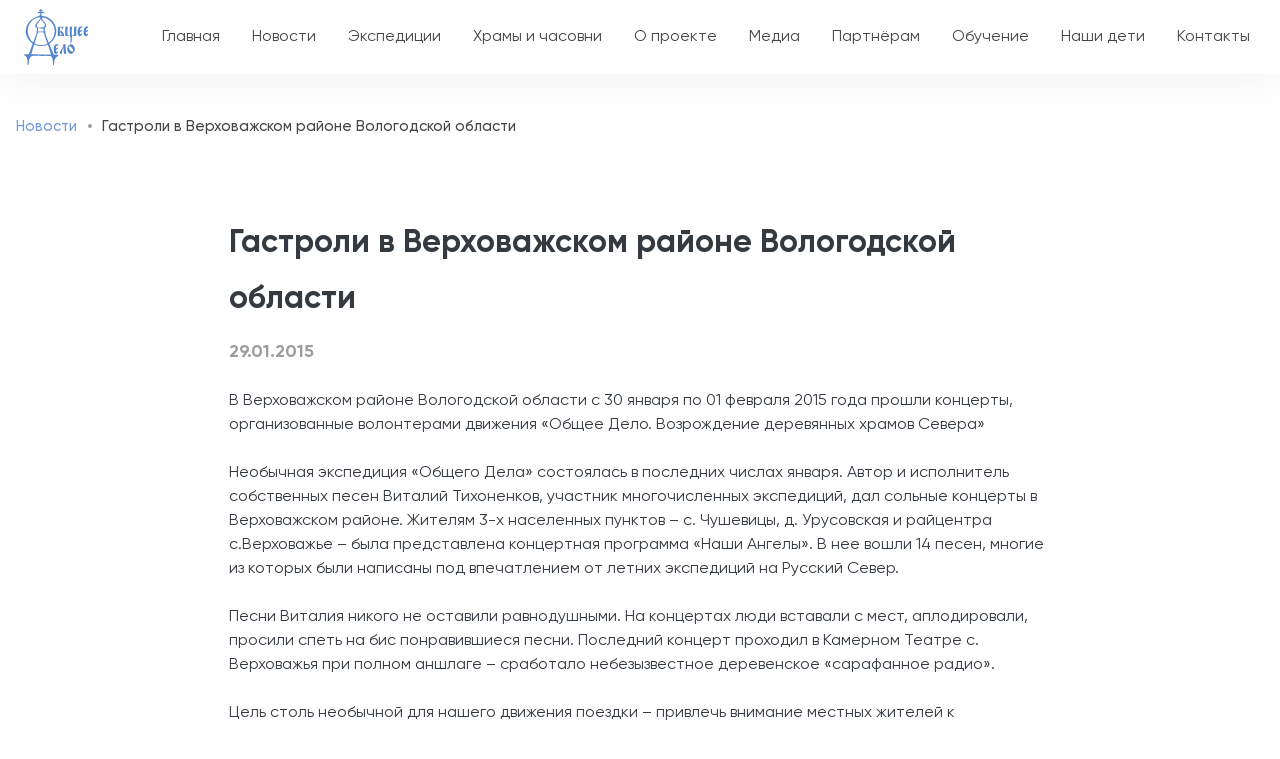

--- FILE ---
content_type: text/html; charset=UTF-8
request_url: https://obsheedelo.ru/news/gastroli-v-verkhovazhskom-rayone-vologodskoy-oblasti
body_size: 8967
content:
<!DOCTYPE html>
<html lang="ru" dir="ltr" prefix="content: http://purl.org/rss/1.0/modules/content/  dc: http://purl.org/dc/terms/  foaf: http://xmlns.com/foaf/0.1/  og: http://ogp.me/ns#  rdfs: http://www.w3.org/2000/01/rdf-schema#  schema: http://schema.org/  sioc: http://rdfs.org/sioc/ns#  sioct: http://rdfs.org/sioc/types#  skos: http://www.w3.org/2004/02/skos/core#  xsd: http://www.w3.org/2001/XMLSchema# ">
  <head>
    <meta charset="utf-8" />
<link rel="canonical" href="https://obsheedelo.ru/news/gastroli-v-verkhovazhskom-rayone-vologodskoy-oblasti" />
<meta name="description" content="В Верховажском районе Вологодской области с 30 января по 01 февраля 2015 года прошли концерты, организованные волонтерами движения «Общее Дело. Возрождение деревянных храмов Севера»" />
<meta name="Generator" content="Drupal 9 (https://www.drupal.org)" />
<meta name="MobileOptimized" content="width" />
<meta name="HandheldFriendly" content="true" />
<meta name="viewport" content="width=device-width, initial-scale=1, shrink-to-fit=no" />
<meta http-equiv="x-ua-compatible" content="ie=edge" />
<link rel="icon" href="/sites/default/files/required/favicon.ico" type="image/vnd.microsoft.icon" />

    <title>Гастроли в Верховажском районе Вологодской области | Общее Дело</title>
    <link rel="stylesheet" media="all" href="/sites/default/files/css/css_33p1HtuJeZLeGoT0O-loodb0sT8jk0C68yE0pq5Q49o.css" />
<link rel="stylesheet" media="all" href="/sites/default/files/css/css_TLjZlCl9qsLg888jGVwP5NyZtg3Jy5cJeGEULaycXH0.css" />

    
  </head>
  <body class="layout-no-sidebars page-node-1504 path-node node--type-news">
    <a href="#main-content" class="visually-hidden focusable skip-link">
      Перейти к основному содержанию
    </a>
    <div class="alert-banners" data-alert-endpoint="/alert-banners?_format=json"></div>
      <div class="dialog-off-canvas-main-canvas" data-off-canvas-main-canvas>
    
<div id="page-wrapper">
  <div id="page">

    <header id="header" class="header " role="banner" aria-label="Шапка сайта">

  <nav class="navbar main-navbar-brand navbar-light navbar-expand-xl" id="navbar-main">
    <div class="container">
      <div class="header--content row align-items-center justify-content-between">
        <div class="col-4 col-md-4 col-xl-auto d-lg-block d-xl-none">
          <button class="navbar-toggler" type="button" data-bs-toggle="offcanvas" data-bs-target="#offcanvasMenu" aria-controls="offcanvasMenu">
            <span class="navbar-toggler-icon"></span>
          </button>
        </div>
        <div class="col-4 col-md-4 col-xl-auto">
            <a href="/" title="Главная" rel="home" class="navbar-brand">
          <img src="/themes/custom/odelo_barrio/logo.svg" alt="Главная" class="img-fluid d-inline-block align-top ff" />
        <span class="ml-2 d-none d-md-inline"></span>
  </a>

        </div>
        <div class="col-auto d-none d-xl-block">
          <nav role="navigation" aria-labelledby="block-odelo-barrio-main-menu-menu" id="block-odelo-barrio-main-menu" class="flex-fill block block-menu navigation menu--main">
            
  <h2 class="visually-hidden" id="block-odelo-barrio-main-menu-menu">Основная навигация</h2>
  

        

              <ul class="clearfix nav navbar-nav">
                    <li class="nav-item">
                          <a href="/" class="nav-link nav-link--" data-drupal-link-system-path="&lt;front&gt;">Главная</a>
              </li>
                <li class="nav-item">
                          <a href="/news" class="nav-link nav-link--news" data-drupal-link-system-path="news">Новости</a>
              </li>
                <li class="nav-item menu-item--expanded dropdown">
                          <a href="/expeditions" class="nav-link dropdown-toggle-no nav-link--expeditions" data-bs-toggle="dropdown" aria-expanded="false" aria-haspopup="true" data-drupal-link-system-path="expeditions">Экспедиции</a>
                        <ul class="dropdown-menu">
                    <li>
                          <a href="/expeditions" class="dropdown-item nav-link--expeditions" data-drupal-link-system-path="expeditions">График экспедиций</a>
              </li>
                <li>
                          <a href="/expeditions/archive" class="dropdown-item nav-link--expeditions-archive" data-drupal-link-system-path="expeditions/archive">Архив экспедиций</a>
              </li>
                <li>
                          <a href="/reports" class="dropdown-item nav-link--reports" data-drupal-link-system-path="reports">Отчеты</a>
              </li>
                <li>
                          <a href="/stories" class="dropdown-item nav-link--stories" data-drupal-link-system-path="stories">Рассказы участников</a>
              </li>
                <li>
                          <a href="/faq" class="dropdown-item nav-link--faq" data-drupal-link-system-path="faq">Вопрос - ответ</a>
              </li>
        </ul>
  
              </li>
                <li class="nav-item menu-item--expanded dropdown">
                          <a href="/objects" class="nav-link dropdown-toggle-no nav-link--objects" data-bs-toggle="dropdown" aria-expanded="false" aria-haspopup="true" data-drupal-link-system-path="objects">Храмы и часовни</a>
                        <ul class="dropdown-menu">
                    <li>
                          <a href="/objects" class="dropdown-item nav-link--objects" data-drupal-link-system-path="objects">Каталог</a>
              </li>
                <li>
                          <a href="/objects/map" class="dropdown-item nav-link--objects-map" data-drupal-link-system-path="objects/map">Карта</a>
              </li>
        </ul>
  
              </li>
                <li class="nav-item menu-item--expanded dropdown">
                          <a href="/about" class="nav-link dropdown-toggle-no nav-link--about" data-bs-toggle="dropdown" aria-expanded="false" aria-haspopup="true" data-drupal-link-system-path="node/2201">О проекте</a>
                        <ul class="dropdown-menu">
                    <li>
                          <a href="/about" class="dropdown-item nav-link--about" data-drupal-link-system-path="node/2201">О проекте</a>
              </li>
                <li>
                          <a href="/about/mass-media" class="dropdown-item nav-link--about-mass-media" data-drupal-link-system-path="about/mass-media">Сми о нас</a>
              </li>
                <li>
                          <a href="/about/famous-people" class="dropdown-item nav-link--about-famous-people" data-drupal-link-system-path="about/famous-people">Известные люди</a>
              </li>
                <li>
                          <a href="/about/documents" class="dropdown-item nav-link--about-documents" data-drupal-link-system-path="about/documents">Документы</a>
              </li>
                <li>
                          <a href="/team" class="dropdown-item nav-link--team" data-drupal-link-system-path="team">Команда</a>
              </li>
                <li>
                          <a href="/about/our-partners" class="dropdown-item nav-link--about-our-partners" data-drupal-link-system-path="about/our-partners">Наши партнеры</a>
              </li>
        </ul>
  
              </li>
                <li class="nav-item menu-item--expanded dropdown">
                          <a href="/gallery" class="nav-link dropdown-toggle-no nav-link--gallery" data-bs-toggle="dropdown" aria-expanded="false" aria-haspopup="true" data-drupal-link-system-path="gallery">Медиа</a>
                        <ul class="dropdown-menu">
                    <li>
                          <a href="/gallery" class="dropdown-item nav-link--gallery" data-drupal-link-system-path="gallery">Фотогалерея</a>
              </li>
                <li>
                          <a href="/video" class="dropdown-item nav-link--video" data-drupal-link-system-path="video">Видео</a>
              </li>
        </ul>
  
              </li>
                <li class="nav-item">
                          <a href="/korporativnym-partneram" class="nav-link nav-link--korporativnym-partneram" data-drupal-link-system-path="node/2203">Партнёрам</a>
              </li>
                <li class="nav-item menu-item--expanded dropdown">
                          <span class="nav-link dropdown-toggle-no nav-link-" data-bs-toggle="dropdown" aria-expanded="false" aria-haspopup="true">Обучение</span>
                        <ul class="dropdown-menu">
                    <li>
                          <a href="/shkola-plotnikov" class="dropdown-item nav-link--shkola-plotnikov" data-drupal-link-system-path="node/2202">Школа плотников</a>
              </li>
                <li>
                          <a href="/shkola-rezchikov" class="dropdown-item nav-link--shkola-rezchikov" data-drupal-link-system-path="node/3534">Школа резчиков</a>
              </li>
                <li>
                          <a href="/malenkiy-restavrator" class="dropdown-item nav-link--malenkiy-restavrator" data-drupal-link-system-path="node/3605">Маленький реставратор</a>
              </li>
        </ul>
  
              </li>
                <li class="nav-item">
                          <a href="https://nashideti.obsheedelo.ru/" class="nav-link nav-link-https--nashidetiobsheedeloru-">Наши дети</a>
              </li>
                <li class="nav-item">
                          <a href="/contacts" class="nav-link nav-link--contacts" data-drupal-link-system-path="contacts">Контакты</a>
              </li>
        </ul>
  


  </nav>

        </div>
        <div class="col-4 col-md-auto ps-0">
          <nav role="navigation" aria-labelledby="block-odelo-barrio-user-nav-menu" id="block-odelo-barrio-user-nav" class="block block-menu navigation menu--account">
            
  <h2 class="visually-hidden" id="block-odelo-barrio-user-nav-menu">Меню учётной записи пользователя</h2>
  

        
              <ul class="clearfix nav navbar-nav">
                    <li class="nav-item menu-item--expanded">
                          <a href="/user/login" class="nav-link--user-login nav-link--user-with-name nav-link nav-link--user-login nav-link--user-with-name" data-drupal-link-system-path="user/login">Войти</a>
              </li>
      </ul>
  


  </nav>

        </div>
      </div>
    </div>
  </nav>

  <div class="offcanvas offcanvas-start" tabindex="-1" id="offcanvasMenu">
    <div class="offcanvas-header">
      <button type="button" class="btn-close text-reset" data-bs-dismiss="offcanvas" aria-label="Close"></button>
    </div>
    <div class="offcanvas-body">
      <nav role="navigation" aria-labelledby="block-odelo-barrio-main-menu-menu" id="block-odelo-barrio-main-menu" class="flex-fill block block-menu navigation menu--main">
            
  <h2 class="visually-hidden" id="block-odelo-barrio-main-menu-menu">Основная навигация</h2>
  

        

              <ul class="clearfix nav navbar-nav">
                    <li class="nav-item">
                          <a href="/" class="nav-link nav-link--" data-drupal-link-system-path="&lt;front&gt;">Главная</a>
              </li>
                <li class="nav-item">
                          <a href="/news" class="nav-link nav-link--news" data-drupal-link-system-path="news">Новости</a>
              </li>
                <li class="nav-item menu-item--expanded dropdown">
                          <a href="/expeditions" class="nav-link dropdown-toggle-no nav-link--expeditions" data-bs-toggle="dropdown" aria-expanded="false" aria-haspopup="true" data-drupal-link-system-path="expeditions">Экспедиции</a>
                        <ul class="dropdown-menu">
                    <li>
                          <a href="/expeditions" class="dropdown-item nav-link--expeditions" data-drupal-link-system-path="expeditions">График экспедиций</a>
              </li>
                <li>
                          <a href="/expeditions/archive" class="dropdown-item nav-link--expeditions-archive" data-drupal-link-system-path="expeditions/archive">Архив экспедиций</a>
              </li>
                <li>
                          <a href="/reports" class="dropdown-item nav-link--reports" data-drupal-link-system-path="reports">Отчеты</a>
              </li>
                <li>
                          <a href="/stories" class="dropdown-item nav-link--stories" data-drupal-link-system-path="stories">Рассказы участников</a>
              </li>
                <li>
                          <a href="/faq" class="dropdown-item nav-link--faq" data-drupal-link-system-path="faq">Вопрос - ответ</a>
              </li>
        </ul>
  
              </li>
                <li class="nav-item menu-item--expanded dropdown">
                          <a href="/objects" class="nav-link dropdown-toggle-no nav-link--objects" data-bs-toggle="dropdown" aria-expanded="false" aria-haspopup="true" data-drupal-link-system-path="objects">Храмы и часовни</a>
                        <ul class="dropdown-menu">
                    <li>
                          <a href="/objects" class="dropdown-item nav-link--objects" data-drupal-link-system-path="objects">Каталог</a>
              </li>
                <li>
                          <a href="/objects/map" class="dropdown-item nav-link--objects-map" data-drupal-link-system-path="objects/map">Карта</a>
              </li>
        </ul>
  
              </li>
                <li class="nav-item menu-item--expanded dropdown">
                          <a href="/about" class="nav-link dropdown-toggle-no nav-link--about" data-bs-toggle="dropdown" aria-expanded="false" aria-haspopup="true" data-drupal-link-system-path="node/2201">О проекте</a>
                        <ul class="dropdown-menu">
                    <li>
                          <a href="/about" class="dropdown-item nav-link--about" data-drupal-link-system-path="node/2201">О проекте</a>
              </li>
                <li>
                          <a href="/about/mass-media" class="dropdown-item nav-link--about-mass-media" data-drupal-link-system-path="about/mass-media">Сми о нас</a>
              </li>
                <li>
                          <a href="/about/famous-people" class="dropdown-item nav-link--about-famous-people" data-drupal-link-system-path="about/famous-people">Известные люди</a>
              </li>
                <li>
                          <a href="/about/documents" class="dropdown-item nav-link--about-documents" data-drupal-link-system-path="about/documents">Документы</a>
              </li>
                <li>
                          <a href="/team" class="dropdown-item nav-link--team" data-drupal-link-system-path="team">Команда</a>
              </li>
                <li>
                          <a href="/about/our-partners" class="dropdown-item nav-link--about-our-partners" data-drupal-link-system-path="about/our-partners">Наши партнеры</a>
              </li>
        </ul>
  
              </li>
                <li class="nav-item menu-item--expanded dropdown">
                          <a href="/gallery" class="nav-link dropdown-toggle-no nav-link--gallery" data-bs-toggle="dropdown" aria-expanded="false" aria-haspopup="true" data-drupal-link-system-path="gallery">Медиа</a>
                        <ul class="dropdown-menu">
                    <li>
                          <a href="/gallery" class="dropdown-item nav-link--gallery" data-drupal-link-system-path="gallery">Фотогалерея</a>
              </li>
                <li>
                          <a href="/video" class="dropdown-item nav-link--video" data-drupal-link-system-path="video">Видео</a>
              </li>
        </ul>
  
              </li>
                <li class="nav-item">
                          <a href="/korporativnym-partneram" class="nav-link nav-link--korporativnym-partneram" data-drupal-link-system-path="node/2203">Партнёрам</a>
              </li>
                <li class="nav-item menu-item--expanded dropdown">
                          <span class="nav-link dropdown-toggle-no nav-link-" data-bs-toggle="dropdown" aria-expanded="false" aria-haspopup="true">Обучение</span>
                        <ul class="dropdown-menu">
                    <li>
                          <a href="/shkola-plotnikov" class="dropdown-item nav-link--shkola-plotnikov" data-drupal-link-system-path="node/2202">Школа плотников</a>
              </li>
                <li>
                          <a href="/shkola-rezchikov" class="dropdown-item nav-link--shkola-rezchikov" data-drupal-link-system-path="node/3534">Школа резчиков</a>
              </li>
                <li>
                          <a href="/malenkiy-restavrator" class="dropdown-item nav-link--malenkiy-restavrator" data-drupal-link-system-path="node/3605">Маленький реставратор</a>
              </li>
        </ul>
  
              </li>
                <li class="nav-item">
                          <a href="https://nashideti.obsheedelo.ru/" class="nav-link nav-link-https--nashidetiobsheedeloru-">Наши дети</a>
              </li>
                <li class="nav-item">
                          <a href="/contacts" class="nav-link nav-link--contacts" data-drupal-link-system-path="contacts">Контакты</a>
              </li>
        </ul>
  


  </nav>

      <div class="offcanvas-logo">
        <img src="/themes/custom/odelo_barrio/images/logo-white.svg" alt="Общее Дело">
      </div>
    </div>
  </div>

  
</header>

          <div  class="highlighted">
        <aside class="container section clearfix" role="complementary">
            <div data-drupal-messages-fallback class="hidden"></div>
<div id="block-odelo-barrio-breadcrumbs" class="pt-4 pb-3 block block-system block-system-breadcrumb-block">
  
    
      <div class="content">
      

  <nav role="navigation" aria-label="breadcrumb">
    <ol class="breadcrumb">
                  <li class="breadcrumb-item">
          <a href="/news">Новости</a>
        </li>
                        <li class="breadcrumb-item active">
          Гастроли в Верховажском районе Вологодской области
        </li>
              </ol>
  </nav>

    </div>
  </div>


        </aside>
      </div>
            
    <div id="main-wrapper" class="layout-main-wrapper clearfix">
              <div id="main" class="container">
            <div id="block-yametrica" class="block block-block-content block-block-contentcff69632-48c6-447f-9865-39d71a596055">
  
    
      <div class="content">
      
            <div class="clearfix text-formatted field field--name-body field--type-text-with-summary field--label-hidden field__item"><p><!-- Yandex.Metrika counter --><script type="text/javascript">
<!--//--><![CDATA[// ><!--

   (function(m,e,t,r,i,k,a){m[i]=m[i]||function(){(m[i].a=m[i].a||[]).push(arguments)};
   m[i].l=1*new Date();k=e.createElement(t),a=e.getElementsByTagName(t)[0],k.async=1,k.src=r,a.parentNode.insertBefore(k,a)})
   (window, document, "script", "https://mc.yandex.ru/metrika/tag.js", "ym");

   ym(87738059, "init", {
        clickmap:true,
        trackLinks:true,
        accurateTrackBounce:true,
        webvisor:true
   });

//--><!]]>
</script><noscript><div><img src="https://mc.yandex.ru/watch/87738059" style="position:absolute; left:-9999px;" alt="" /></div></noscript><!-- /Yandex.Metrika counter --></p>
</div>
      
    </div>
  </div>


          <div class="row row-offcanvas row-offcanvas-left clearfix">
              <main class="main-content col" id="content" role="main">
                <section class="section">
                  <a id="main-content" tabindex="-1"></a>
                    <div id="block-odelo-barrio-page-title" class="block block-core block-page-title-block">
  
    
      <div class="content">
      


    </div>
  </div>
<div id="block-odelo-barrio-content" class="block block-system block-system-main-block">
  
    
      <div class="content">
        <div  class="layout--inner-border">

        <div class="row justify-content-center inner-border-regions pb-5">
      <div class="col-12 col-md-8">
                  <div  class="main-region">
            <div class="block-region-main"><div class="block block-ctools-block block-entity-fieldnodetitle">
  
    
      <div class="content">
      <span class="field field--name-title field--type-string field--label-hidden">Гастроли в Верховажском районе Вологодской области</span>

    </div>
  </div>
<div class="block block-ctools-block block-entity-fieldnodecreated">
  
    
      <div class="content">
      <span class="field field--name-created field--type-created field--label-hidden">29.01.2015</span>

    </div>
  </div>
<div class="block block-ctools block-entity-viewnode">
  
    
      <div class="content">
      

<article data-history-node-id="1504" role="article" about="/news/gastroli-v-verkhovazhskom-rayone-vologodskoy-oblasti" class="node node--type-news node--view-mode-full clearfix">
  <div class="node__content clearfix">

          
            <div class="clearfix text-formatted field field--name-body field--type-text-with-summary field--label-hidden field__item">В Верховажском районе Вологодской области с 30 января по 01 февраля 2015 года прошли концерты, организованные волонтерами движения «Общее Дело. Возрождение деревянных храмов Севера»<br />
 <br />
 Необычная экспедиция «Общего Дела» состоялась в последних числах января. Автор и исполнитель собственных песен Виталий Тихоненков, участник многочисленных экспедиций, дал сольные концерты в Верховажском районе. Жителям 3-х населенных пунктов – с. Чушевицы, д. Урусовская и райцентра с.Верховажье – была представлена концертная программа «Наши Ангелы». В нее вошли 14 песен, многие из которых были написаны под впечатлением от летних экспедиций на Русский Север. <br />
 <br />
 Песни Виталия никого не оставили равнодушными. На концертах люди вставали с мест, аплодировали, просили спеть на бис понравившиеся песни. Последний концерт проходил в Камерном Театре с. Верховажья при полном аншлаге – сработало небезызвестное деревенское «сарафанное радио».<br />
 <br />
 Цель столь необычной для нашего движения поездки – привлечь внимание местных жителей к восстановлению часовни Ильи Пророка из д. Новой, Верховажского района. В 2013 году экспедиция «Общего Дела», в составе которой находился Виталий Тихоненков, провела там противоаварийные и консервационные работы. И вот теперь Виталий приехал, чтобы помочь организовать дальнейшие работы на объекте. По предварительной договоренности, из Архангельска в это же время прибыла архитектор-реставратор, которая будет заниматься разработкой проекта реставрации часовни. За время поездки была проведена предварительная работа и сделаны профессиональные обмеры, несмотря на сложные погодные условия. <br />
 <br />
 Таким образом, жители Верховажья приняли непосредственное участие в восстановлении своей часовни. Ведь оплата работы архитектора-реставратора была проведена из средств, вырученных от продажи билетов на концерты. А главное, местные жители почувствовали, что о них не забыли, и возрождение часовни – это действительно Общее дело, соединяющее неравнодушных людей вне зависимости от расстояний, профессий, образа жизни. Соединяющее для возрождения приходской жизни, а следовательно – для возрождения жизни русской деревни, объединения всех здоровых сил общества.<br />
 <br />
 Мы будем следить за дальнейшими событиями, связанными с реставрацией часовни Ильи Пророка в д. Новая, а также за творчеством Виталия, и рассказывать об этом в наших очерках. Предлагаем Вашему вниманию несколько песен из концертной программы «Наши Ангелы».<br />
 <br />
"Деревянные часовни"<br />
"В тесноте промятых кресел"<br />
"Наши Ангелы"<br />
 <br /></div>
      
      
    
  </div>
</article>

    </div>
  </div>
</div>
          </div>
                      </div>
    </div>

  </div>

    </div>
  </div>


                </section>
              </main>
                                  </div>
        </div>
          </div>

    
    
    
    <footer class="site-footer text-white">
              <div class="container">
                      <div class="site-footer__top branding-bg-logo clearfix">
                <section class="row region region-footer-nav">
    <nav role="navigation" aria-labelledby="block-odelo-barrio-footer-menu" id="block-odelo-barrio-footer" class="block block-menu navigation menu--footer">
            
  <h2 class="visually-hidden" id="block-odelo-barrio-footer-menu">Меню в подвале</h2>
  

        
                    <ul class="clearfix nav flex-column flex-md-row">
                    <li class="nav-item flex-md-fill pb-md-2">
                <a href="/" class="nav-link text-center text-md-start nav-link--root-level nav-link--" data-drupal-link-system-path="&lt;front&gt;">Главная</a>
              </li>
                <li class="nav-item flex-md-fill pb-md-2 menu-item--expanded">
                <a href="/expeditions" class="nav-link text-center text-md-start nav-link--root-level nav-link--expeditions" data-drupal-link-system-path="expeditions">Экспедиции</a>
                                <ul class="menu">
                    <li class="nav-item">
                <a href="/expeditions" class="nav-link text-center text-md-start nav-link--expeditions" data-drupal-link-system-path="expeditions">График экспедиций</a>
              </li>
                <li class="nav-item">
                <a href="/expeditions/archive" class="nav-link text-center text-md-start nav-link--expeditions-archive" data-drupal-link-system-path="expeditions/archive">Архив экспедиций</a>
              </li>
                <li class="nav-item">
                <a href="/reports" class="nav-link text-center text-md-start nav-link--reports" data-drupal-link-system-path="reports">Отчёты</a>
              </li>
                <li class="nav-item">
                <a href="/stories" class="nav-link text-center text-md-start nav-link--stories" data-drupal-link-system-path="stories">Рассказы участников</a>
              </li>
                <li class="nav-item">
                <a href="/faq" class="nav-link text-center text-md-start nav-link--faq" data-drupal-link-system-path="faq">Вопрос - ответ</a>
              </li>
        </ul>
  
              </li>
                <li class="nav-item flex-md-fill pb-md-2 menu-item--expanded">
                <a href="/about" class="nav-link text-center text-md-start nav-link--root-level nav-link--about" data-drupal-link-system-path="node/2201">О проекте</a>
                                <ul class="menu">
                    <li class="nav-item">
                <a href="/about" class="nav-link text-center text-md-start nav-link--about" data-drupal-link-system-path="node/2201">О проекте</a>
              </li>
                <li class="nav-item">
                <a href="/about/mass-media" class="nav-link text-center text-md-start nav-link--about-mass-media" data-drupal-link-system-path="about/mass-media">Сми о нас</a>
              </li>
                <li class="nav-item">
                <a href="/about/famous-people" class="nav-link text-center text-md-start nav-link--about-famous-people" data-drupal-link-system-path="about/famous-people">Известные люди</a>
              </li>
                <li class="nav-item">
                <a href="/about/documents" class="nav-link text-center text-md-start nav-link--about-documents" data-drupal-link-system-path="about/documents">Документы</a>
              </li>
                <li class="nav-item">
                <a href="/team" class="nav-link text-center text-md-start nav-link--team" data-drupal-link-system-path="team">Команда</a>
              </li>
                <li class="nav-item">
                <a href="/about/our-partners" class="nav-link text-center text-md-start nav-link--about-our-partners" data-drupal-link-system-path="about/our-partners">Наши партнеры</a>
              </li>
        </ul>
  
              </li>
                <li class="nav-item flex-md-fill pb-md-2 menu-item--expanded">
                <a href="/objects" class="nav-link text-center text-md-start nav-link--root-level nav-link--objects" data-drupal-link-system-path="objects">Храмы и часовни</a>
                                <ul class="menu">
                    <li class="nav-item">
                <a href="/objects" class="nav-link text-center text-md-start nav-link--objects" data-drupal-link-system-path="objects">Каталог</a>
              </li>
                <li class="nav-item">
                <a href="/objects/map" class="nav-link text-center text-md-start nav-link--objects-map" data-drupal-link-system-path="objects/map">Карта</a>
              </li>
        </ul>
  
              </li>
                <li class="nav-item flex-md-fill pb-md-2 menu-item--expanded">
                <a href="/gallery" class="nav-link text-center text-md-start nav-link--root-level nav-link--gallery" data-drupal-link-system-path="gallery">Медиа</a>
                                <ul class="menu">
                    <li class="nav-item">
                <a href="/gallery" class="nav-link text-center text-md-start nav-link--gallery" data-drupal-link-system-path="gallery">Фото</a>
              </li>
                <li class="nav-item">
                <a href="/video" class="nav-link text-center text-md-start nav-link--video" data-drupal-link-system-path="video">Видео</a>
              </li>
        </ul>
  
              </li>
                <li class="nav-item flex-md-fill pb-md-2 menu-item--expanded">
                <a href="/books" class="nav-link text-center text-md-start nav-link--root-level nav-link--books" data-drupal-link-system-path="books">Научная деятельность</a>
                                <ul class="menu">
                    <li class="nav-item">
                <a href="/lectures" class="nav-link text-center text-md-start nav-link--lectures" data-drupal-link-system-path="lectures">Лекции</a>
              </li>
                <li class="nav-item">
                <a href="/conferences" class="nav-link text-center text-md-start nav-link--conferences" data-drupal-link-system-path="conferences">Конференции</a>
              </li>
                <li class="nav-item">
                <a href="/books" class="nav-link text-center text-md-start nav-link--books" data-drupal-link-system-path="books">Библиотека</a>
              </li>
        </ul>
  
              </li>
                <li class="nav-item flex-md-fill pb-md-2">
                <a href="/news" class="nav-link text-center text-md-start nav-link--root-level nav-link--news" data-drupal-link-system-path="news">Новости</a>
              </li>
                <li class="nav-item flex-md-fill pb-md-2">
                <a href="/contacts" class="nav-link text-center text-md-start nav-link--root-level nav-link--contacts" data-drupal-link-system-path="contacts">Контакты</a>
              </li>
        </ul>
  


  </nav>

  </section>

            </div>
          
                      <div class="site-footer__middle">
              <div class="row">
                <div class="col-12 col-md-8 col-lg-6">
                    <section class="row region region-footer-contacts">
    <div id="block-odelo-barrio-address" class="block block-custom-features block-custom-features-address">
  
    
      <div class="content">
      <div  class="address-block label-icons">
  <div class="company-address--item company-address--address pb-3">
    <div class="company-address--label pb-1">
      Адрес
    </div>
    <div class="company-address--content text-opacity-75">
      127224, г.Москва, проезд Шокальского, дом 48
Местная религиозная организация Православный приход храма преподобного Серафима Саровского в Раеве гор. Москвы Московской епархии Русской Православной Церкви (Московский Патриархат).
    </div>
  </div>
  <div class="company-address--item company-address--email pb-3">
    <div class="company-address--label pb-1">
      Email
    </div>
    <div class="company-address--content text-opacity-75">
      info@obsheedelo.ru
    </div>
  </div>
</div>

    </div>
  </div>

  </section>

                </div>
              </div>
            </div>
                                <div class="site-footer__bottom">
              <div class="row">
                <div class="col-12 col-md-6 order-md-1">
                    <section class="row region region-footer-write-to-us">
    <div id="block-odelo-barrio-writetous" class="block block-custom-features block-custom-features-write-to-us">
  
    
      <div class="content">
      <div  class="write-to-us">
  <div class="write-to-us--label text-md-end">Пишите нам</div>
  <div class="write-to-us--items d-flex flex-row justify-content-md-end gap-2 pt-2">
          <div class="write-to-us--item">
        <a href="https://ok.ru/group/52540860268708" target="_blank" rel="nofollow" class="write-to-us--link write-to-us--link-ok"></a>
      </div>
          <div class="write-to-us--item">
        <a href="https://www.youtube.com/channel/UCft356x7XUJjGvou8hNiNWw" target="_blank" rel="nofollow" class="write-to-us--link write-to-us--link-youtube"></a>
      </div>
          <div class="write-to-us--item">
        <a href="https://vk.com/obsheedelosever" target="_blank" rel="nofollow" class="write-to-us--link write-to-us--link-vk"></a>
      </div>
      </div>
</div>

    </div>
  </div>

  </section>

                </div>
                <div class="col-12 col-md-6 order-md-0 pt-md-4">
                    <section class="row region region-footer-copyright">
    <div class="text-opacity-75 block block-custom-features block-custom-features-copyright" id="block-odelo-barrio-copyright">
  
    
      <div class="content">
      Copyright &copy; Общее Дело, 2008-2026 <br> Ссылка на сайт при копировании материалов обязательна.<br>
Сайт рекомендован для лиц старше 6 лет
    </div>
  </div>

  </section>

                </div>
              </div>
            </div>
                  </div>
          </footer>
  </div>
</div>

  </div>

    
    <script type="application/json" data-drupal-selector="drupal-settings-json">{"path":{"baseUrl":"\/","scriptPath":null,"pathPrefix":"","currentPath":"node\/1504","currentPathIsAdmin":false,"isFront":false,"currentLanguage":"ru"},"pluralDelimiter":"\u0003","suppressDeprecationErrors":true,"user":{"uid":0,"permissionsHash":"874468171426a5fe0b1e1beff4d3adbacba3909b04ca60e66467db6084681185"}}</script>
<script src="/sites/default/files/js/js_VCB-MfA10bG0lCQZZbUfRmVuEhfBQzuuC82FyoL7rPc.js"></script>

  </body>
</html>


--- FILE ---
content_type: text/css
request_url: https://obsheedelo.ru/sites/default/files/css/css_TLjZlCl9qsLg888jGVwP5NyZtg3Jy5cJeGEULaycXH0.css
body_size: 195585
content:
.node__content{font-size:1.071em;margin-top:10px;}.node--view-mode-teaser{border-bottom:1px solid #d3d7d9;margin-bottom:30px;padding-bottom:15px;}.node--view-mode-teaser h2{margin-top:0;padding-top:0.5em;}.node--view-mode-teaser h2 a{color:#181818;}.node--view-mode-teaser.node--sticky{background:#f9f9f9;background:rgba(0,0,0,0.024);border:1px solid #d3d7d9;padding:0 15px 15px;}.node--view-mode-teaser .node__content{clear:none;font-size:1em;line-height:1.6;}.node__meta{font-size:0.857em;color:#68696b;margin-bottom:-5px;}.node__meta .field--name-field-user-picture img{float:left;margin:1px 20px 0 0;}[dir="rtl"] .node__meta .field--name-field-user-picture img{float:right;margin-left:20px;margin-right:0;}.node__links{text-align:right;font-size:0.93em;}[dir="rtl"] .node__links{text-align:left;}.node--unpublished{padding:20px 15px 0;}.node--unpublished .comment-text .comment-arrow{border-left:1px solid #fff4f4;border-right:1px solid #fff4f4;}
@font-face{font-family:"Gilroy";font-weight:normal;font-style:normal;src:url(/themes/custom/odelo_barrio/assets/fonts/Gilroy-Regular.ttf) format("truetype");}@font-face{font-family:"Gilroy";font-weight:500;font-style:normal;src:url(/themes/custom/odelo_barrio/assets/fonts/Gilroy-Medium.ttf) format("truetype");}@font-face{font-family:"Gilroy";font-weight:600;font-style:normal;src:url(/themes/custom/odelo_barrio/assets/fonts/Gilroy-Semibold.ttf) format("truetype");}@font-face{font-family:"Gilroy";font-weight:bold;font-style:normal;src:url(/themes/custom/odelo_barrio/assets/fonts/Gilroy-Bold.ttf) format("truetype");}:root{--bs-blue:#0d6efd;--bs-indigo:#6610f2;--bs-purple:#6f42c1;--bs-pink:#d63384;--bs-red:#dc3545;--bs-orange:#fd7e14;--bs-yellow:#ffc107;--bs-green:#28a745;--bs-teal:#20c997;--bs-cyan:#17a2b8;--bs-white:#fff;--bs-gray:#6c757d;--bs-gray-dark:#343a40;--bs-gray-100:#f8f9fa;--bs-gray-200:#e9ecef;--bs-gray-300:#dee2e6;--bs-gray-400:#ced4da;--bs-gray-500:#adb5bd;--bs-gray-600:#6c757d;--bs-gray-700:#495057;--bs-gray-800:#343a40;--bs-gray-900:#212529;--bs-primary:#ffce22;--bs-secondary:#f2f2f2;--bs-success:#28a745;--bs-info:#17a2b8;--bs-warning:#ffc107;--bs-danger:#dc3545;--bs-light:#f8f9fa;--bs-dark:#343a40;--bs-loadmore:#e2e2e2;--bs-white-83:rgba(255,255,255,0.83);--bs-primary-rgb:255,206,34;--bs-secondary-rgb:242,242,242;--bs-success-rgb:40,167,69;--bs-info-rgb:23,162,184;--bs-warning-rgb:255,193,7;--bs-danger-rgb:220,53,69;--bs-light-rgb:248,249,250;--bs-dark-rgb:52,58,64;--bs-loadmore-rgb:226,226,226;--bs-white-83-rgb:255,255,255;--bs-white-rgb:255,255,255;--bs-black-rgb:0,0,0;--bs-body-color-rgb:52,58,64;--bs-body-bg-rgb:255,255,255;--bs-font-sans-serif:-apple-system,BlinkMacSystemFont,"Segoe UI",Roboto,"Helvetica Neue",Arial,"Noto Sans",sans-serif,"Apple Color Emoji","Segoe UI Emoji","Segoe UI Symbol","Noto Color Emoji";--bs-font-monospace:SFMono-Regular,Menlo,Monaco,Consolas,"Liberation Mono","Courier New",monospace;--bs-gradient:linear-gradient(180deg,rgba(255,255,255,0.15),rgba(255,255,255,0));--bs-body-font-family:-apple-system,BlinkMacSystemFont,Segoe UI,Roboto,Helvetica Neue,Arial,Noto Sans,sans-serif,Apple Color Emoji,Segoe UI Emoji,Segoe UI Symbol,Noto Color Emoji;--bs-body-font-size:1rem;--bs-body-font-weight:normal;--bs-body-line-height:1.5;--bs-body-color:#343a40;--bs-body-bg:#fff;}*,*::before,*::after{-webkit-box-sizing:border-box;box-sizing:border-box;}@media (prefers-reduced-motion:no-preference){:root{scroll-behavior:smooth;}}body{margin:0;font-family:var(--bs-body-font-family);font-size:var(--bs-body-font-size);font-weight:var(--bs-body-font-weight);line-height:var(--bs-body-line-height);color:var(--bs-body-color);text-align:var(--bs-body-text-align);background-color:var(--bs-body-bg);-webkit-text-size-adjust:100%;-webkit-tap-highlight-color:rgba(0,0,0,0);}hr{margin:1rem 0;color:inherit;background-color:currentColor;border:0;opacity:0.25;}hr:not([size]){height:1px;}h1,.h1,h2,.h2,h3,.h3,h4,.h4,h5,.h5,h6,.h6{margin-top:0;margin-bottom:0.5rem;font-weight:500;line-height:1.2;}h1,.h1{font-size:calc(1.375rem + 1.5vw);}@media (min-width:75rem){h1,.h1{font-size:2.5rem;}}h2,.h2{font-size:calc(1.325rem + 0.9vw);}@media (min-width:75rem){h2,.h2{font-size:2rem;}}h3,.h3{font-size:calc(1.3rem + 0.6vw);}@media (min-width:75rem){h3,.h3{font-size:1.75rem;}}h4,.h4{font-size:calc(1.275rem + 0.3vw);}@media (min-width:75rem){h4,.h4{font-size:1.5rem;}}h5,.h5{font-size:1.25rem;}h6,.h6{font-size:1rem;}p{margin-top:0;margin-bottom:1rem;}abbr[title],abbr[data-bs-original-title]{-webkit-text-decoration:underline dotted;text-decoration:underline dotted;cursor:help;text-decoration-skip-ink:none;}address{margin-bottom:1rem;font-style:normal;line-height:inherit;}ol,ul{padding-left:2rem;}ol,ul,dl{margin-top:0;margin-bottom:1rem;}ol ol,ul ul,ol ul,ul ol{margin-bottom:0;}dt{font-weight:bold;}dd{margin-bottom:.5rem;margin-left:0;}blockquote{margin:0 0 1rem;}b,strong{font-weight:bolder;}small,.small{font-size:0.875em;}mark,.mark{padding:0.2em;background-color:#fcf8e3;}sub,sup{position:relative;font-size:0.75em;line-height:0;vertical-align:baseline;}sub{bottom:-.25em;}sup{top:-.5em;}a{color:#0079C0;text-decoration:none;}a:hover{color:#005283;text-decoration:underline;}a:not([href]):not([class]),a:not([href]):not([class]):hover{color:inherit;text-decoration:none;}pre,code,kbd,samp{font-family:var(--bs-font-monospace);font-size:1em;direction:ltr;unicode-bidi:bidi-override;}pre{display:block;margin-top:0;margin-bottom:1rem;overflow:auto;font-size:0.875em;}pre code{font-size:inherit;color:inherit;word-break:normal;}code{font-size:0.875em;color:#d63384;word-wrap:break-word;}a > code{color:inherit;}kbd{padding:0.2rem 0.4rem;font-size:0.875em;color:#fff;background-color:#212529;border-radius:0.2rem;}kbd kbd{padding:0;font-size:1em;font-weight:bold;}figure{margin:0 0 1rem;}img,svg{vertical-align:middle;}table{caption-side:bottom;border-collapse:collapse;}caption{padding-top:0.5rem;padding-bottom:0.5rem;color:#6c757d;text-align:left;}th{text-align:inherit;text-align:-webkit-match-parent;}thead,tbody,tfoot,tr,td,th{border-color:inherit;border-style:solid;border-width:0;}label{display:inline-block;}button{border-radius:0;}button:focus:not(:focus-visible){outline:0;}input,button,select,optgroup,textarea{margin:0;font-family:inherit;font-size:inherit;line-height:inherit;}button,select{text-transform:none;}[role="button"]{cursor:pointer;}select{word-wrap:normal;}select:disabled{opacity:1;}[list]::-webkit-calendar-picker-indicator{display:none;}button,[type="button"],[type="reset"],[type="submit"]{-webkit-appearance:button;}button:not(:disabled),[type="button"]:not(:disabled),[type="reset"]:not(:disabled),[type="submit"]:not(:disabled){cursor:pointer;}::-moz-focus-inner{padding:0;border-style:none;}textarea{resize:vertical;}fieldset{min-width:0;padding:0;margin:0;border:0;}legend{float:left;width:100%;padding:0;margin-bottom:0.5rem;font-size:calc(1.275rem + 0.3vw);line-height:inherit;}@media (min-width:75rem){legend{font-size:1.5rem;}}legend + *{clear:left;}::-webkit-datetime-edit-fields-wrapper,::-webkit-datetime-edit-text,::-webkit-datetime-edit-minute,::-webkit-datetime-edit-hour-field,::-webkit-datetime-edit-day-field,::-webkit-datetime-edit-month-field,::-webkit-datetime-edit-year-field{padding:0;}::-webkit-inner-spin-button{height:auto;}[type="search"]{outline-offset:-2px;-webkit-appearance:textfield;}::-webkit-search-decoration{-webkit-appearance:none;}::-webkit-color-swatch-wrapper{padding:0;}::file-selector-button{font:inherit;}::-webkit-file-upload-button{font:inherit;-webkit-appearance:button;}output{display:inline-block;}iframe{border:0;}summary{display:list-item;cursor:pointer;}progress{vertical-align:baseline;}[hidden]{display:none !important;}.lead{font-size:1.25rem;font-weight:300;}.display-1{font-size:calc(1.625rem + 4.5vw);font-weight:300;line-height:1.2;}@media (min-width:75rem){.display-1{font-size:5rem;}}.display-2{font-size:calc(1.575rem + 3.9vw);font-weight:300;line-height:1.2;}@media (min-width:75rem){.display-2{font-size:4.5rem;}}.display-3{font-size:calc(1.525rem + 3.3vw);font-weight:300;line-height:1.2;}@media (min-width:75rem){.display-3{font-size:4rem;}}.display-4{font-size:calc(1.475rem + 2.7vw);font-weight:300;line-height:1.2;}@media (min-width:75rem){.display-4{font-size:3.5rem;}}.display-5{font-size:calc(1.425rem + 2.1vw);font-weight:300;line-height:1.2;}@media (min-width:75rem){.display-5{font-size:3rem;}}.display-6{font-size:calc(1.375rem + 1.5vw);font-weight:300;line-height:1.2;}@media (min-width:75rem){.display-6{font-size:2.5rem;}}.list-unstyled{padding-left:0;list-style:none;}.list-inline{padding-left:0;list-style:none;}.list-inline-item{display:inline-block;}.list-inline-item:not(:last-child){margin-right:0.5rem;}.initialism{font-size:0.875em;text-transform:uppercase;}.blockquote{margin-bottom:1rem;font-size:1.25rem;}.blockquote > :last-child{margin-bottom:0;}.blockquote-footer{margin-top:-1rem;margin-bottom:1rem;font-size:0.875em;color:#6c757d;}.blockquote-footer::before{content:"\2014\00A0";}.img-fluid{max-width:100%;height:auto;}.img-thumbnail{padding:0.25rem;background-color:#fff;border:1px solid #dee2e6;border-radius:0.25rem;max-width:100%;height:auto;}.figure{display:inline-block;}.figure-img{margin-bottom:0.5rem;line-height:1;}.figure-caption{font-size:0.875em;color:#6c757d;}.container,.container-fluid,.container-xxl{width:100%;padding-right:var(--bs-gutter-x,16px);padding-left:var(--bs-gutter-x,16px);margin-right:auto;margin-left:auto;}@media (min-width:87.5rem){.container,.container-sm,.container-md,.container-lg,.container-xl,.container-xxl{max-width:1342px;}}.row{--bs-gutter-x:32px;--bs-gutter-y:0;display:-webkit-box;display:-webkit-flex;display:-ms-flexbox;display:flex;-webkit-flex-wrap:wrap;-ms-flex-wrap:wrap;flex-wrap:wrap;margin-top:calc(-1 * var(--bs-gutter-y));margin-right:calc(-.5 * var(--bs-gutter-x));margin-left:calc(-.5 * var(--bs-gutter-x));}.row > *{-webkit-flex-shrink:0;-ms-flex-negative:0;flex-shrink:0;width:100%;max-width:100%;padding-right:calc(var(--bs-gutter-x) * .5);padding-left:calc(var(--bs-gutter-x) * .5);margin-top:var(--bs-gutter-y);}.col{-webkit-box-flex:1;-webkit-flex:1 0 0%;-ms-flex:1 0 0%;flex:1 0 0%;}.row-cols-auto > *{-webkit-box-flex:0;-webkit-flex:0 0 auto;-ms-flex:0 0 auto;flex:0 0 auto;width:auto;}.row-cols-1 > *{-webkit-box-flex:0;-webkit-flex:0 0 auto;-ms-flex:0 0 auto;flex:0 0 auto;width:100%;}.row-cols-2 > *{-webkit-box-flex:0;-webkit-flex:0 0 auto;-ms-flex:0 0 auto;flex:0 0 auto;width:50%;}.row-cols-3 > *{-webkit-box-flex:0;-webkit-flex:0 0 auto;-ms-flex:0 0 auto;flex:0 0 auto;width:33.33333%;}.row-cols-4 > *{-webkit-box-flex:0;-webkit-flex:0 0 auto;-ms-flex:0 0 auto;flex:0 0 auto;width:25%;}.row-cols-5 > *{-webkit-box-flex:0;-webkit-flex:0 0 auto;-ms-flex:0 0 auto;flex:0 0 auto;width:20%;}.row-cols-6 > *{-webkit-box-flex:0;-webkit-flex:0 0 auto;-ms-flex:0 0 auto;flex:0 0 auto;width:16.66667%;}.col-auto{-webkit-box-flex:0;-webkit-flex:0 0 auto;-ms-flex:0 0 auto;flex:0 0 auto;width:auto;}.col-1{-webkit-box-flex:0;-webkit-flex:0 0 auto;-ms-flex:0 0 auto;flex:0 0 auto;width:8.33333%;}.col-2{-webkit-box-flex:0;-webkit-flex:0 0 auto;-ms-flex:0 0 auto;flex:0 0 auto;width:16.66667%;}.col-3{-webkit-box-flex:0;-webkit-flex:0 0 auto;-ms-flex:0 0 auto;flex:0 0 auto;width:25%;}.col-4{-webkit-box-flex:0;-webkit-flex:0 0 auto;-ms-flex:0 0 auto;flex:0 0 auto;width:33.33333%;}.col-5{-webkit-box-flex:0;-webkit-flex:0 0 auto;-ms-flex:0 0 auto;flex:0 0 auto;width:41.66667%;}.col-6{-webkit-box-flex:0;-webkit-flex:0 0 auto;-ms-flex:0 0 auto;flex:0 0 auto;width:50%;}.col-7{-webkit-box-flex:0;-webkit-flex:0 0 auto;-ms-flex:0 0 auto;flex:0 0 auto;width:58.33333%;}.col-8{-webkit-box-flex:0;-webkit-flex:0 0 auto;-ms-flex:0 0 auto;flex:0 0 auto;width:66.66667%;}.col-9{-webkit-box-flex:0;-webkit-flex:0 0 auto;-ms-flex:0 0 auto;flex:0 0 auto;width:75%;}.col-10{-webkit-box-flex:0;-webkit-flex:0 0 auto;-ms-flex:0 0 auto;flex:0 0 auto;width:83.33333%;}.col-11{-webkit-box-flex:0;-webkit-flex:0 0 auto;-ms-flex:0 0 auto;flex:0 0 auto;width:91.66667%;}.col-12{-webkit-box-flex:0;-webkit-flex:0 0 auto;-ms-flex:0 0 auto;flex:0 0 auto;width:100%;}.offset-1{margin-left:8.33333%;}.offset-2{margin-left:16.66667%;}.offset-3{margin-left:25%;}.offset-4{margin-left:33.33333%;}.offset-5{margin-left:41.66667%;}.offset-6{margin-left:50%;}.offset-7{margin-left:58.33333%;}.offset-8{margin-left:66.66667%;}.offset-9{margin-left:75%;}.offset-10{margin-left:83.33333%;}.offset-11{margin-left:91.66667%;}.g-0,.gx-0{--bs-gutter-x:0;}.g-0,.gy-0{--bs-gutter-y:0;}.g-1,.gx-1{--bs-gutter-x:0.25rem;}.g-1,.gy-1{--bs-gutter-y:0.25rem;}.g-2,.gx-2{--bs-gutter-x:0.5rem;}.g-2,.gy-2{--bs-gutter-y:0.5rem;}.g-3,.gx-3{--bs-gutter-x:1rem;}.g-3,.gy-3{--bs-gutter-y:1rem;}.g-4,.gx-4{--bs-gutter-x:1.5rem;}.g-4,.gy-4{--bs-gutter-y:1.5rem;}.g-5,.gx-5{--bs-gutter-x:3rem;}.g-5,.gy-5{--bs-gutter-y:3rem;}@media (min-width:36rem){.col-sm{-webkit-box-flex:1;-webkit-flex:1 0 0%;-ms-flex:1 0 0%;flex:1 0 0%;}.row-cols-sm-auto > *{-webkit-box-flex:0;-webkit-flex:0 0 auto;-ms-flex:0 0 auto;flex:0 0 auto;width:auto;}.row-cols-sm-1 > *{-webkit-box-flex:0;-webkit-flex:0 0 auto;-ms-flex:0 0 auto;flex:0 0 auto;width:100%;}.row-cols-sm-2 > *{-webkit-box-flex:0;-webkit-flex:0 0 auto;-ms-flex:0 0 auto;flex:0 0 auto;width:50%;}.row-cols-sm-3 > *{-webkit-box-flex:0;-webkit-flex:0 0 auto;-ms-flex:0 0 auto;flex:0 0 auto;width:33.33333%;}.row-cols-sm-4 > *{-webkit-box-flex:0;-webkit-flex:0 0 auto;-ms-flex:0 0 auto;flex:0 0 auto;width:25%;}.row-cols-sm-5 > *{-webkit-box-flex:0;-webkit-flex:0 0 auto;-ms-flex:0 0 auto;flex:0 0 auto;width:20%;}.row-cols-sm-6 > *{-webkit-box-flex:0;-webkit-flex:0 0 auto;-ms-flex:0 0 auto;flex:0 0 auto;width:16.66667%;}.col-sm-auto{-webkit-box-flex:0;-webkit-flex:0 0 auto;-ms-flex:0 0 auto;flex:0 0 auto;width:auto;}.col-sm-1{-webkit-box-flex:0;-webkit-flex:0 0 auto;-ms-flex:0 0 auto;flex:0 0 auto;width:8.33333%;}.col-sm-2{-webkit-box-flex:0;-webkit-flex:0 0 auto;-ms-flex:0 0 auto;flex:0 0 auto;width:16.66667%;}.col-sm-3{-webkit-box-flex:0;-webkit-flex:0 0 auto;-ms-flex:0 0 auto;flex:0 0 auto;width:25%;}.col-sm-4{-webkit-box-flex:0;-webkit-flex:0 0 auto;-ms-flex:0 0 auto;flex:0 0 auto;width:33.33333%;}.col-sm-5{-webkit-box-flex:0;-webkit-flex:0 0 auto;-ms-flex:0 0 auto;flex:0 0 auto;width:41.66667%;}.col-sm-6{-webkit-box-flex:0;-webkit-flex:0 0 auto;-ms-flex:0 0 auto;flex:0 0 auto;width:50%;}.col-sm-7{-webkit-box-flex:0;-webkit-flex:0 0 auto;-ms-flex:0 0 auto;flex:0 0 auto;width:58.33333%;}.col-sm-8{-webkit-box-flex:0;-webkit-flex:0 0 auto;-ms-flex:0 0 auto;flex:0 0 auto;width:66.66667%;}.col-sm-9{-webkit-box-flex:0;-webkit-flex:0 0 auto;-ms-flex:0 0 auto;flex:0 0 auto;width:75%;}.col-sm-10{-webkit-box-flex:0;-webkit-flex:0 0 auto;-ms-flex:0 0 auto;flex:0 0 auto;width:83.33333%;}.col-sm-11{-webkit-box-flex:0;-webkit-flex:0 0 auto;-ms-flex:0 0 auto;flex:0 0 auto;width:91.66667%;}.col-sm-12{-webkit-box-flex:0;-webkit-flex:0 0 auto;-ms-flex:0 0 auto;flex:0 0 auto;width:100%;}.offset-sm-0{margin-left:0;}.offset-sm-1{margin-left:8.33333%;}.offset-sm-2{margin-left:16.66667%;}.offset-sm-3{margin-left:25%;}.offset-sm-4{margin-left:33.33333%;}.offset-sm-5{margin-left:41.66667%;}.offset-sm-6{margin-left:50%;}.offset-sm-7{margin-left:58.33333%;}.offset-sm-8{margin-left:66.66667%;}.offset-sm-9{margin-left:75%;}.offset-sm-10{margin-left:83.33333%;}.offset-sm-11{margin-left:91.66667%;}.g-sm-0,.gx-sm-0{--bs-gutter-x:0;}.g-sm-0,.gy-sm-0{--bs-gutter-y:0;}.g-sm-1,.gx-sm-1{--bs-gutter-x:0.25rem;}.g-sm-1,.gy-sm-1{--bs-gutter-y:0.25rem;}.g-sm-2,.gx-sm-2{--bs-gutter-x:0.5rem;}.g-sm-2,.gy-sm-2{--bs-gutter-y:0.5rem;}.g-sm-3,.gx-sm-3{--bs-gutter-x:1rem;}.g-sm-3,.gy-sm-3{--bs-gutter-y:1rem;}.g-sm-4,.gx-sm-4{--bs-gutter-x:1.5rem;}.g-sm-4,.gy-sm-4{--bs-gutter-y:1.5rem;}.g-sm-5,.gx-sm-5{--bs-gutter-x:3rem;}.g-sm-5,.gy-sm-5{--bs-gutter-y:3rem;}}@media (min-width:48rem){.col-md{-webkit-box-flex:1;-webkit-flex:1 0 0%;-ms-flex:1 0 0%;flex:1 0 0%;}.row-cols-md-auto > *{-webkit-box-flex:0;-webkit-flex:0 0 auto;-ms-flex:0 0 auto;flex:0 0 auto;width:auto;}.row-cols-md-1 > *{-webkit-box-flex:0;-webkit-flex:0 0 auto;-ms-flex:0 0 auto;flex:0 0 auto;width:100%;}.row-cols-md-2 > *{-webkit-box-flex:0;-webkit-flex:0 0 auto;-ms-flex:0 0 auto;flex:0 0 auto;width:50%;}.row-cols-md-3 > *{-webkit-box-flex:0;-webkit-flex:0 0 auto;-ms-flex:0 0 auto;flex:0 0 auto;width:33.33333%;}.row-cols-md-4 > *{-webkit-box-flex:0;-webkit-flex:0 0 auto;-ms-flex:0 0 auto;flex:0 0 auto;width:25%;}.row-cols-md-5 > *{-webkit-box-flex:0;-webkit-flex:0 0 auto;-ms-flex:0 0 auto;flex:0 0 auto;width:20%;}.row-cols-md-6 > *{-webkit-box-flex:0;-webkit-flex:0 0 auto;-ms-flex:0 0 auto;flex:0 0 auto;width:16.66667%;}.col-md-auto{-webkit-box-flex:0;-webkit-flex:0 0 auto;-ms-flex:0 0 auto;flex:0 0 auto;width:auto;}.col-md-1{-webkit-box-flex:0;-webkit-flex:0 0 auto;-ms-flex:0 0 auto;flex:0 0 auto;width:8.33333%;}.col-md-2{-webkit-box-flex:0;-webkit-flex:0 0 auto;-ms-flex:0 0 auto;flex:0 0 auto;width:16.66667%;}.col-md-3{-webkit-box-flex:0;-webkit-flex:0 0 auto;-ms-flex:0 0 auto;flex:0 0 auto;width:25%;}.col-md-4{-webkit-box-flex:0;-webkit-flex:0 0 auto;-ms-flex:0 0 auto;flex:0 0 auto;width:33.33333%;}.col-md-5{-webkit-box-flex:0;-webkit-flex:0 0 auto;-ms-flex:0 0 auto;flex:0 0 auto;width:41.66667%;}.col-md-6{-webkit-box-flex:0;-webkit-flex:0 0 auto;-ms-flex:0 0 auto;flex:0 0 auto;width:50%;}.col-md-7{-webkit-box-flex:0;-webkit-flex:0 0 auto;-ms-flex:0 0 auto;flex:0 0 auto;width:58.33333%;}.col-md-8{-webkit-box-flex:0;-webkit-flex:0 0 auto;-ms-flex:0 0 auto;flex:0 0 auto;width:66.66667%;}.col-md-9{-webkit-box-flex:0;-webkit-flex:0 0 auto;-ms-flex:0 0 auto;flex:0 0 auto;width:75%;}.col-md-10{-webkit-box-flex:0;-webkit-flex:0 0 auto;-ms-flex:0 0 auto;flex:0 0 auto;width:83.33333%;}.col-md-11{-webkit-box-flex:0;-webkit-flex:0 0 auto;-ms-flex:0 0 auto;flex:0 0 auto;width:91.66667%;}.col-md-12{-webkit-box-flex:0;-webkit-flex:0 0 auto;-ms-flex:0 0 auto;flex:0 0 auto;width:100%;}.offset-md-0{margin-left:0;}.offset-md-1{margin-left:8.33333%;}.offset-md-2{margin-left:16.66667%;}.offset-md-3{margin-left:25%;}.offset-md-4{margin-left:33.33333%;}.offset-md-5{margin-left:41.66667%;}.offset-md-6{margin-left:50%;}.offset-md-7{margin-left:58.33333%;}.offset-md-8{margin-left:66.66667%;}.offset-md-9{margin-left:75%;}.offset-md-10{margin-left:83.33333%;}.offset-md-11{margin-left:91.66667%;}.g-md-0,.gx-md-0{--bs-gutter-x:0;}.g-md-0,.gy-md-0{--bs-gutter-y:0;}.g-md-1,.gx-md-1{--bs-gutter-x:0.25rem;}.g-md-1,.gy-md-1{--bs-gutter-y:0.25rem;}.g-md-2,.gx-md-2{--bs-gutter-x:0.5rem;}.g-md-2,.gy-md-2{--bs-gutter-y:0.5rem;}.g-md-3,.gx-md-3{--bs-gutter-x:1rem;}.g-md-3,.gy-md-3{--bs-gutter-y:1rem;}.g-md-4,.gx-md-4{--bs-gutter-x:1.5rem;}.g-md-4,.gy-md-4{--bs-gutter-y:1.5rem;}.g-md-5,.gx-md-5{--bs-gutter-x:3rem;}.g-md-5,.gy-md-5{--bs-gutter-y:3rem;}}@media (min-width:62rem){.col-lg{-webkit-box-flex:1;-webkit-flex:1 0 0%;-ms-flex:1 0 0%;flex:1 0 0%;}.row-cols-lg-auto > *{-webkit-box-flex:0;-webkit-flex:0 0 auto;-ms-flex:0 0 auto;flex:0 0 auto;width:auto;}.row-cols-lg-1 > *{-webkit-box-flex:0;-webkit-flex:0 0 auto;-ms-flex:0 0 auto;flex:0 0 auto;width:100%;}.row-cols-lg-2 > *{-webkit-box-flex:0;-webkit-flex:0 0 auto;-ms-flex:0 0 auto;flex:0 0 auto;width:50%;}.row-cols-lg-3 > *{-webkit-box-flex:0;-webkit-flex:0 0 auto;-ms-flex:0 0 auto;flex:0 0 auto;width:33.33333%;}.row-cols-lg-4 > *{-webkit-box-flex:0;-webkit-flex:0 0 auto;-ms-flex:0 0 auto;flex:0 0 auto;width:25%;}.row-cols-lg-5 > *{-webkit-box-flex:0;-webkit-flex:0 0 auto;-ms-flex:0 0 auto;flex:0 0 auto;width:20%;}.row-cols-lg-6 > *{-webkit-box-flex:0;-webkit-flex:0 0 auto;-ms-flex:0 0 auto;flex:0 0 auto;width:16.66667%;}.col-lg-auto{-webkit-box-flex:0;-webkit-flex:0 0 auto;-ms-flex:0 0 auto;flex:0 0 auto;width:auto;}.col-lg-1{-webkit-box-flex:0;-webkit-flex:0 0 auto;-ms-flex:0 0 auto;flex:0 0 auto;width:8.33333%;}.col-lg-2{-webkit-box-flex:0;-webkit-flex:0 0 auto;-ms-flex:0 0 auto;flex:0 0 auto;width:16.66667%;}.col-lg-3{-webkit-box-flex:0;-webkit-flex:0 0 auto;-ms-flex:0 0 auto;flex:0 0 auto;width:25%;}.col-lg-4{-webkit-box-flex:0;-webkit-flex:0 0 auto;-ms-flex:0 0 auto;flex:0 0 auto;width:33.33333%;}.col-lg-5{-webkit-box-flex:0;-webkit-flex:0 0 auto;-ms-flex:0 0 auto;flex:0 0 auto;width:41.66667%;}.col-lg-6{-webkit-box-flex:0;-webkit-flex:0 0 auto;-ms-flex:0 0 auto;flex:0 0 auto;width:50%;}.col-lg-7{-webkit-box-flex:0;-webkit-flex:0 0 auto;-ms-flex:0 0 auto;flex:0 0 auto;width:58.33333%;}.col-lg-8{-webkit-box-flex:0;-webkit-flex:0 0 auto;-ms-flex:0 0 auto;flex:0 0 auto;width:66.66667%;}.col-lg-9{-webkit-box-flex:0;-webkit-flex:0 0 auto;-ms-flex:0 0 auto;flex:0 0 auto;width:75%;}.col-lg-10{-webkit-box-flex:0;-webkit-flex:0 0 auto;-ms-flex:0 0 auto;flex:0 0 auto;width:83.33333%;}.col-lg-11{-webkit-box-flex:0;-webkit-flex:0 0 auto;-ms-flex:0 0 auto;flex:0 0 auto;width:91.66667%;}.col-lg-12{-webkit-box-flex:0;-webkit-flex:0 0 auto;-ms-flex:0 0 auto;flex:0 0 auto;width:100%;}.offset-lg-0{margin-left:0;}.offset-lg-1{margin-left:8.33333%;}.offset-lg-2{margin-left:16.66667%;}.offset-lg-3{margin-left:25%;}.offset-lg-4{margin-left:33.33333%;}.offset-lg-5{margin-left:41.66667%;}.offset-lg-6{margin-left:50%;}.offset-lg-7{margin-left:58.33333%;}.offset-lg-8{margin-left:66.66667%;}.offset-lg-9{margin-left:75%;}.offset-lg-10{margin-left:83.33333%;}.offset-lg-11{margin-left:91.66667%;}.g-lg-0,.gx-lg-0{--bs-gutter-x:0;}.g-lg-0,.gy-lg-0{--bs-gutter-y:0;}.g-lg-1,.gx-lg-1{--bs-gutter-x:0.25rem;}.g-lg-1,.gy-lg-1{--bs-gutter-y:0.25rem;}.g-lg-2,.gx-lg-2{--bs-gutter-x:0.5rem;}.g-lg-2,.gy-lg-2{--bs-gutter-y:0.5rem;}.g-lg-3,.gx-lg-3{--bs-gutter-x:1rem;}.g-lg-3,.gy-lg-3{--bs-gutter-y:1rem;}.g-lg-4,.gx-lg-4{--bs-gutter-x:1.5rem;}.g-lg-4,.gy-lg-4{--bs-gutter-y:1.5rem;}.g-lg-5,.gx-lg-5{--bs-gutter-x:3rem;}.g-lg-5,.gy-lg-5{--bs-gutter-y:3rem;}}@media (min-width:75rem){.col-xl{-webkit-box-flex:1;-webkit-flex:1 0 0%;-ms-flex:1 0 0%;flex:1 0 0%;}.row-cols-xl-auto > *{-webkit-box-flex:0;-webkit-flex:0 0 auto;-ms-flex:0 0 auto;flex:0 0 auto;width:auto;}.row-cols-xl-1 > *{-webkit-box-flex:0;-webkit-flex:0 0 auto;-ms-flex:0 0 auto;flex:0 0 auto;width:100%;}.row-cols-xl-2 > *{-webkit-box-flex:0;-webkit-flex:0 0 auto;-ms-flex:0 0 auto;flex:0 0 auto;width:50%;}.row-cols-xl-3 > *{-webkit-box-flex:0;-webkit-flex:0 0 auto;-ms-flex:0 0 auto;flex:0 0 auto;width:33.33333%;}.row-cols-xl-4 > *{-webkit-box-flex:0;-webkit-flex:0 0 auto;-ms-flex:0 0 auto;flex:0 0 auto;width:25%;}.row-cols-xl-5 > *{-webkit-box-flex:0;-webkit-flex:0 0 auto;-ms-flex:0 0 auto;flex:0 0 auto;width:20%;}.row-cols-xl-6 > *{-webkit-box-flex:0;-webkit-flex:0 0 auto;-ms-flex:0 0 auto;flex:0 0 auto;width:16.66667%;}.col-xl-auto{-webkit-box-flex:0;-webkit-flex:0 0 auto;-ms-flex:0 0 auto;flex:0 0 auto;width:auto;}.col-xl-1{-webkit-box-flex:0;-webkit-flex:0 0 auto;-ms-flex:0 0 auto;flex:0 0 auto;width:8.33333%;}.col-xl-2{-webkit-box-flex:0;-webkit-flex:0 0 auto;-ms-flex:0 0 auto;flex:0 0 auto;width:16.66667%;}.col-xl-3{-webkit-box-flex:0;-webkit-flex:0 0 auto;-ms-flex:0 0 auto;flex:0 0 auto;width:25%;}.col-xl-4{-webkit-box-flex:0;-webkit-flex:0 0 auto;-ms-flex:0 0 auto;flex:0 0 auto;width:33.33333%;}.col-xl-5{-webkit-box-flex:0;-webkit-flex:0 0 auto;-ms-flex:0 0 auto;flex:0 0 auto;width:41.66667%;}.col-xl-6{-webkit-box-flex:0;-webkit-flex:0 0 auto;-ms-flex:0 0 auto;flex:0 0 auto;width:50%;}.col-xl-7{-webkit-box-flex:0;-webkit-flex:0 0 auto;-ms-flex:0 0 auto;flex:0 0 auto;width:58.33333%;}.col-xl-8{-webkit-box-flex:0;-webkit-flex:0 0 auto;-ms-flex:0 0 auto;flex:0 0 auto;width:66.66667%;}.col-xl-9{-webkit-box-flex:0;-webkit-flex:0 0 auto;-ms-flex:0 0 auto;flex:0 0 auto;width:75%;}.col-xl-10{-webkit-box-flex:0;-webkit-flex:0 0 auto;-ms-flex:0 0 auto;flex:0 0 auto;width:83.33333%;}.col-xl-11{-webkit-box-flex:0;-webkit-flex:0 0 auto;-ms-flex:0 0 auto;flex:0 0 auto;width:91.66667%;}.col-xl-12{-webkit-box-flex:0;-webkit-flex:0 0 auto;-ms-flex:0 0 auto;flex:0 0 auto;width:100%;}.offset-xl-0{margin-left:0;}.offset-xl-1{margin-left:8.33333%;}.offset-xl-2{margin-left:16.66667%;}.offset-xl-3{margin-left:25%;}.offset-xl-4{margin-left:33.33333%;}.offset-xl-5{margin-left:41.66667%;}.offset-xl-6{margin-left:50%;}.offset-xl-7{margin-left:58.33333%;}.offset-xl-8{margin-left:66.66667%;}.offset-xl-9{margin-left:75%;}.offset-xl-10{margin-left:83.33333%;}.offset-xl-11{margin-left:91.66667%;}.g-xl-0,.gx-xl-0{--bs-gutter-x:0;}.g-xl-0,.gy-xl-0{--bs-gutter-y:0;}.g-xl-1,.gx-xl-1{--bs-gutter-x:0.25rem;}.g-xl-1,.gy-xl-1{--bs-gutter-y:0.25rem;}.g-xl-2,.gx-xl-2{--bs-gutter-x:0.5rem;}.g-xl-2,.gy-xl-2{--bs-gutter-y:0.5rem;}.g-xl-3,.gx-xl-3{--bs-gutter-x:1rem;}.g-xl-3,.gy-xl-3{--bs-gutter-y:1rem;}.g-xl-4,.gx-xl-4{--bs-gutter-x:1.5rem;}.g-xl-4,.gy-xl-4{--bs-gutter-y:1.5rem;}.g-xl-5,.gx-xl-5{--bs-gutter-x:3rem;}.g-xl-5,.gy-xl-5{--bs-gutter-y:3rem;}}@media (min-width:87.5rem){.col-xxl{-webkit-box-flex:1;-webkit-flex:1 0 0%;-ms-flex:1 0 0%;flex:1 0 0%;}.row-cols-xxl-auto > *{-webkit-box-flex:0;-webkit-flex:0 0 auto;-ms-flex:0 0 auto;flex:0 0 auto;width:auto;}.row-cols-xxl-1 > *{-webkit-box-flex:0;-webkit-flex:0 0 auto;-ms-flex:0 0 auto;flex:0 0 auto;width:100%;}.row-cols-xxl-2 > *{-webkit-box-flex:0;-webkit-flex:0 0 auto;-ms-flex:0 0 auto;flex:0 0 auto;width:50%;}.row-cols-xxl-3 > *{-webkit-box-flex:0;-webkit-flex:0 0 auto;-ms-flex:0 0 auto;flex:0 0 auto;width:33.33333%;}.row-cols-xxl-4 > *{-webkit-box-flex:0;-webkit-flex:0 0 auto;-ms-flex:0 0 auto;flex:0 0 auto;width:25%;}.row-cols-xxl-5 > *{-webkit-box-flex:0;-webkit-flex:0 0 auto;-ms-flex:0 0 auto;flex:0 0 auto;width:20%;}.row-cols-xxl-6 > *{-webkit-box-flex:0;-webkit-flex:0 0 auto;-ms-flex:0 0 auto;flex:0 0 auto;width:16.66667%;}.col-xxl-auto{-webkit-box-flex:0;-webkit-flex:0 0 auto;-ms-flex:0 0 auto;flex:0 0 auto;width:auto;}.col-xxl-1{-webkit-box-flex:0;-webkit-flex:0 0 auto;-ms-flex:0 0 auto;flex:0 0 auto;width:8.33333%;}.col-xxl-2{-webkit-box-flex:0;-webkit-flex:0 0 auto;-ms-flex:0 0 auto;flex:0 0 auto;width:16.66667%;}.col-xxl-3{-webkit-box-flex:0;-webkit-flex:0 0 auto;-ms-flex:0 0 auto;flex:0 0 auto;width:25%;}.col-xxl-4{-webkit-box-flex:0;-webkit-flex:0 0 auto;-ms-flex:0 0 auto;flex:0 0 auto;width:33.33333%;}.col-xxl-5{-webkit-box-flex:0;-webkit-flex:0 0 auto;-ms-flex:0 0 auto;flex:0 0 auto;width:41.66667%;}.col-xxl-6{-webkit-box-flex:0;-webkit-flex:0 0 auto;-ms-flex:0 0 auto;flex:0 0 auto;width:50%;}.col-xxl-7{-webkit-box-flex:0;-webkit-flex:0 0 auto;-ms-flex:0 0 auto;flex:0 0 auto;width:58.33333%;}.col-xxl-8{-webkit-box-flex:0;-webkit-flex:0 0 auto;-ms-flex:0 0 auto;flex:0 0 auto;width:66.66667%;}.col-xxl-9{-webkit-box-flex:0;-webkit-flex:0 0 auto;-ms-flex:0 0 auto;flex:0 0 auto;width:75%;}.col-xxl-10{-webkit-box-flex:0;-webkit-flex:0 0 auto;-ms-flex:0 0 auto;flex:0 0 auto;width:83.33333%;}.col-xxl-11{-webkit-box-flex:0;-webkit-flex:0 0 auto;-ms-flex:0 0 auto;flex:0 0 auto;width:91.66667%;}.col-xxl-12{-webkit-box-flex:0;-webkit-flex:0 0 auto;-ms-flex:0 0 auto;flex:0 0 auto;width:100%;}.offset-xxl-0{margin-left:0;}.offset-xxl-1{margin-left:8.33333%;}.offset-xxl-2{margin-left:16.66667%;}.offset-xxl-3{margin-left:25%;}.offset-xxl-4{margin-left:33.33333%;}.offset-xxl-5{margin-left:41.66667%;}.offset-xxl-6{margin-left:50%;}.offset-xxl-7{margin-left:58.33333%;}.offset-xxl-8{margin-left:66.66667%;}.offset-xxl-9{margin-left:75%;}.offset-xxl-10{margin-left:83.33333%;}.offset-xxl-11{margin-left:91.66667%;}.g-xxl-0,.gx-xxl-0{--bs-gutter-x:0;}.g-xxl-0,.gy-xxl-0{--bs-gutter-y:0;}.g-xxl-1,.gx-xxl-1{--bs-gutter-x:0.25rem;}.g-xxl-1,.gy-xxl-1{--bs-gutter-y:0.25rem;}.g-xxl-2,.gx-xxl-2{--bs-gutter-x:0.5rem;}.g-xxl-2,.gy-xxl-2{--bs-gutter-y:0.5rem;}.g-xxl-3,.gx-xxl-3{--bs-gutter-x:1rem;}.g-xxl-3,.gy-xxl-3{--bs-gutter-y:1rem;}.g-xxl-4,.gx-xxl-4{--bs-gutter-x:1.5rem;}.g-xxl-4,.gy-xxl-4{--bs-gutter-y:1.5rem;}.g-xxl-5,.gx-xxl-5{--bs-gutter-x:3rem;}.g-xxl-5,.gy-xxl-5{--bs-gutter-y:3rem;}}.table{--bs-table-bg:transparent;--bs-table-accent-bg:transparent;--bs-table-striped-color:#343a40;--bs-table-striped-bg:rgba(0,0,0,0.05);--bs-table-active-color:#343a40;--bs-table-active-bg:rgba(0,0,0,0.1);--bs-table-hover-color:#343a40;--bs-table-hover-bg:rgba(0,0,0,0.075);width:100%;margin-bottom:1rem;color:#343a40;vertical-align:top;border-color:#dee2e6;}.table > :not(caption) > * > *{padding:0.5rem 0.5rem;background-color:var(--bs-table-bg);border-bottom-width:1px;-webkit-box-shadow:inset 0 0 0 9999px var(--bs-table-accent-bg);box-shadow:inset 0 0 0 9999px var(--bs-table-accent-bg);}.table > tbody{vertical-align:inherit;}.table > thead{vertical-align:bottom;}.table > :not(:first-child){border-top:2px solid currentColor;}.caption-top{caption-side:top;}.table-sm > :not(caption) > * > *{padding:0.25rem 0.25rem;}.table-bordered > :not(caption) > *{border-width:1px 0;}.table-bordered > :not(caption) > * > *{border-width:0 1px;}.table-borderless > :not(caption) > * > *{border-bottom-width:0;}.table-borderless > :not(:first-child){border-top-width:0;}.table-striped > tbody > tr:nth-of-type(odd) > *{--bs-table-accent-bg:var(--bs-table-striped-bg);color:var(--bs-table-striped-color);}.table-active{--bs-table-accent-bg:var(--bs-table-active-bg);color:var(--bs-table-active-color);}.table-hover > tbody > tr:hover > *{--bs-table-accent-bg:var(--bs-table-hover-bg);color:var(--bs-table-hover-color);}.table-primary{--bs-table-bg:#cfe2ff;--bs-table-striped-bg:#c5d7f2;--bs-table-striped-color:#000;--bs-table-active-bg:#bacbe6;--bs-table-active-color:#000;--bs-table-hover-bg:#bfd1ec;--bs-table-hover-color:#000;color:#000;border-color:#bacbe6;}.table-secondary{--bs-table-bg:#e2e3e5;--bs-table-striped-bg:#d7d8da;--bs-table-striped-color:#000;--bs-table-active-bg:#cbccce;--bs-table-active-color:#000;--bs-table-hover-bg:#d1d2d4;--bs-table-hover-color:#000;color:#000;border-color:#cbccce;}.table-success{--bs-table-bg:#d4edda;--bs-table-striped-bg:#c9e1cf;--bs-table-striped-color:#000;--bs-table-active-bg:#bfd5c4;--bs-table-active-color:#000;--bs-table-hover-bg:#c4dbca;--bs-table-hover-color:#000;color:#000;border-color:#bfd5c4;}.table-info{--bs-table-bg:#d1ecf1;--bs-table-striped-bg:#c7e0e5;--bs-table-striped-color:#000;--bs-table-active-bg:#bcd4d9;--bs-table-active-color:#000;--bs-table-hover-bg:#c1dadf;--bs-table-hover-color:#000;color:#000;border-color:#bcd4d9;}.table-warning{--bs-table-bg:#fff3cd;--bs-table-striped-bg:#f2e7c3;--bs-table-striped-color:#000;--bs-table-active-bg:#e6dbb9;--bs-table-active-color:#000;--bs-table-hover-bg:#ece1be;--bs-table-hover-color:#000;color:#000;border-color:#e6dbb9;}.table-danger{--bs-table-bg:#f8d7da;--bs-table-striped-bg:#eccccf;--bs-table-striped-color:#000;--bs-table-active-bg:#dfc2c4;--bs-table-active-color:#000;--bs-table-hover-bg:#e5c7ca;--bs-table-hover-color:#000;color:#000;border-color:#dfc2c4;}.table-light{--bs-table-bg:#f8f9fa;--bs-table-striped-bg:#ecedee;--bs-table-striped-color:#000;--bs-table-active-bg:#dfe0e1;--bs-table-active-color:#000;--bs-table-hover-bg:#e5e6e7;--bs-table-hover-color:#000;color:#000;border-color:#dfe0e1;}.table-dark{--bs-table-bg:#212529;--bs-table-striped-bg:#2c3034;--bs-table-striped-color:#fff;--bs-table-active-bg:#373b3e;--bs-table-active-color:#fff;--bs-table-hover-bg:#323539;--bs-table-hover-color:#fff;color:#fff;border-color:#373b3e;}.table-responsive{overflow-x:auto;-webkit-overflow-scrolling:touch;}@media (max-width:35.99875rem){.table-responsive-sm{overflow-x:auto;-webkit-overflow-scrolling:touch;}}@media (max-width:47.99875rem){.table-responsive-md{overflow-x:auto;-webkit-overflow-scrolling:touch;}}@media (max-width:61.99875rem){.table-responsive-lg{overflow-x:auto;-webkit-overflow-scrolling:touch;}}@media (max-width:74.99875rem){.table-responsive-xl{overflow-x:auto;-webkit-overflow-scrolling:touch;}}@media (max-width:87.49875rem){.table-responsive-xxl{overflow-x:auto;-webkit-overflow-scrolling:touch;}}.form-label{margin-bottom:0.5rem;}.col-form-label{padding-top:calc(0.375rem + 0.0625rem);padding-bottom:calc(0.375rem + 0.0625rem);margin-bottom:0;font-size:inherit;line-height:1.5;}.col-form-label-lg{padding-top:calc(0.5rem + 0.0625rem);padding-bottom:calc(0.5rem + 0.0625rem);font-size:1.25rem;}.col-form-label-sm{padding-top:calc(0.25rem + 0.0625rem);padding-bottom:calc(0.25rem + 0.0625rem);font-size:0.875rem;}.form-text{margin-top:0.25rem;font-size:0.875em;color:#6c757d;}.form-control{display:block;width:100%;padding:0.375rem 0.75rem;font-size:1rem;font-weight:normal;line-height:1.5;color:#343a40;background-color:#fff;-webkit-background-clip:padding-box;background-clip:padding-box;border:1px solid #ced4da;-webkit-appearance:none;-moz-appearance:none;appearance:none;border-radius:0.25rem;-webkit-transition:border-color 0.15s ease-in-out,-webkit-box-shadow 0.15s ease-in-out;transition:border-color 0.15s ease-in-out,-webkit-box-shadow 0.15s ease-in-out;-o-transition:border-color 0.15s ease-in-out,box-shadow 0.15s ease-in-out;transition:border-color 0.15s ease-in-out,box-shadow 0.15s ease-in-out;transition:border-color 0.15s ease-in-out,box-shadow 0.15s ease-in-out,-webkit-box-shadow 0.15s ease-in-out;}@media (prefers-reduced-motion:reduce){.form-control{-webkit-transition:none;-o-transition:none;transition:none;}}.form-control[type="file"]{overflow:hidden;}.form-control[type="file"]:not(:disabled):not([readonly]){cursor:pointer;}.form-control:focus{color:#343a40;background-color:#fff;border-color:#86b7fe;outline:0;-webkit-box-shadow:0 0 0 0.25rem rgba(13,110,253,0.25);box-shadow:0 0 0 0.25rem rgba(13,110,253,0.25);}.form-control::-webkit-date-and-time-value{height:1.5em;}.form-control::-webkit-input-placeholder{color:#6c757d;opacity:1;}.form-control::-moz-placeholder{color:#6c757d;opacity:1;}.form-control::-ms-input-placeholder{color:#6c757d;opacity:1;}.form-control::placeholder{color:#6c757d;opacity:1;}.form-control:disabled,.form-control[readonly]{background-color:#e9ecef;opacity:1;}.form-control::file-selector-button{padding:0.375rem 0.75rem;margin:-0.375rem -0.75rem;-webkit-margin-end:0.75rem;-moz-margin-end:0.75rem;margin-inline-end:0.75rem;color:#343a40;background-color:#e9ecef;pointer-events:none;border-color:inherit;border-style:solid;border-width:0;border-inline-end-width:1px;border-radius:0;-webkit-transition:color 0.15s ease-in-out,background-color 0.15s ease-in-out,border-color 0.15s ease-in-out,-webkit-box-shadow 0.15s ease-in-out;transition:color 0.15s ease-in-out,background-color 0.15s ease-in-out,border-color 0.15s ease-in-out,-webkit-box-shadow 0.15s ease-in-out;-o-transition:color 0.15s ease-in-out,background-color 0.15s ease-in-out,border-color 0.15s ease-in-out,box-shadow 0.15s ease-in-out;transition:color 0.15s ease-in-out,background-color 0.15s ease-in-out,border-color 0.15s ease-in-out,box-shadow 0.15s ease-in-out;transition:color 0.15s ease-in-out,background-color 0.15s ease-in-out,border-color 0.15s ease-in-out,box-shadow 0.15s ease-in-out,-webkit-box-shadow 0.15s ease-in-out;}@media (prefers-reduced-motion:reduce){.form-control::file-selector-button{-webkit-transition:none;-o-transition:none;transition:none;}}.form-control:hover:not(:disabled):not([readonly])::file-selector-button{background-color:#dde0e3;}.form-control::-webkit-file-upload-button{padding:0.375rem 0.75rem;margin:-0.375rem -0.75rem;-webkit-margin-end:0.75rem;margin-inline-end:0.75rem;color:#343a40;background-color:#e9ecef;pointer-events:none;border-color:inherit;border-style:solid;border-width:0;border-inline-end-width:1px;border-radius:0;-webkit-transition:color 0.15s ease-in-out,background-color 0.15s ease-in-out,border-color 0.15s ease-in-out,-webkit-box-shadow 0.15s ease-in-out;transition:color 0.15s ease-in-out,background-color 0.15s ease-in-out,border-color 0.15s ease-in-out,-webkit-box-shadow 0.15s ease-in-out;-o-transition:color 0.15s ease-in-out,background-color 0.15s ease-in-out,border-color 0.15s ease-in-out,box-shadow 0.15s ease-in-out;transition:color 0.15s ease-in-out,background-color 0.15s ease-in-out,border-color 0.15s ease-in-out,box-shadow 0.15s ease-in-out;transition:color 0.15s ease-in-out,background-color 0.15s ease-in-out,border-color 0.15s ease-in-out,box-shadow 0.15s ease-in-out,-webkit-box-shadow 0.15s ease-in-out;}@media (prefers-reduced-motion:reduce){.form-control::-webkit-file-upload-button{-webkit-transition:none;-o-transition:none;transition:none;}}.form-control:hover:not(:disabled):not([readonly])::-webkit-file-upload-button{background-color:#dde0e3;}.form-control-plaintext{display:block;width:100%;padding:0.375rem 0;margin-bottom:0;line-height:1.5;color:#343a40;background-color:transparent;border:solid transparent;border-width:1px 0;}.form-control-plaintext.form-control-sm,.form-control-plaintext.form-control-lg{padding-right:0;padding-left:0;}.form-control-sm{min-height:calc(1.5em + 0.5rem + 2px);padding:0.25rem 0.5rem;font-size:0.875rem;border-radius:0.2rem;}.form-control-sm::file-selector-button{padding:0.25rem 0.5rem;margin:-0.25rem -0.5rem;-webkit-margin-end:0.5rem;-moz-margin-end:0.5rem;margin-inline-end:0.5rem;}.form-control-sm::-webkit-file-upload-button{padding:0.25rem 0.5rem;margin:-0.25rem -0.5rem;-webkit-margin-end:0.5rem;margin-inline-end:0.5rem;}.form-control-lg{min-height:calc(1.5em + 1rem + 2px);padding:0.5rem 1rem;font-size:1.25rem;border-radius:0.3rem;}.form-control-lg::file-selector-button{padding:0.5rem 1rem;margin:-0.5rem -1rem;-webkit-margin-end:1rem;-moz-margin-end:1rem;margin-inline-end:1rem;}.form-control-lg::-webkit-file-upload-button{padding:0.5rem 1rem;margin:-0.5rem -1rem;-webkit-margin-end:1rem;margin-inline-end:1rem;}textarea.form-control{min-height:calc(1.5em + 0.75rem + 2px);}textarea.form-control-sm{min-height:calc(1.5em + 0.5rem + 2px);}textarea.form-control-lg{min-height:calc(1.5em + 1rem + 2px);}.form-control-color{width:3rem;height:auto;padding:0.375rem;}.form-control-color:not(:disabled):not([readonly]){cursor:pointer;}.form-control-color::-moz-color-swatch{height:1.5em;border-radius:0.25rem;}.form-control-color::-webkit-color-swatch{height:1.5em;border-radius:0.25rem;}.form-select{display:block;width:100%;padding:0.375rem 2.25rem 0.375rem 0.75rem;-moz-padding-start:calc(0.75rem - 0.1875rem);font-size:1rem;font-weight:normal;line-height:1.5;color:#343a40;background-color:#fff;background-image:url("data:image/svg+xml,%3csvg xmlns='http://www.w3.org/2000/svg' viewBox='0 0 16 16'%3e%3cpath fill='none' stroke='%23343a40' stroke-linecap='round' stroke-linejoin='round' stroke-width='2' d='M2 5l6 6 6-6'/%3e%3c/svg%3e");background-repeat:no-repeat;background-position:right 0.75rem center;-webkit-background-size:16px 12px;background-size:16px 12px;border:1px solid #ced4da;border-radius:0.25rem;-webkit-transition:border-color 0.15s ease-in-out,-webkit-box-shadow 0.15s ease-in-out;transition:border-color 0.15s ease-in-out,-webkit-box-shadow 0.15s ease-in-out;-o-transition:border-color 0.15s ease-in-out,box-shadow 0.15s ease-in-out;transition:border-color 0.15s ease-in-out,box-shadow 0.15s ease-in-out;transition:border-color 0.15s ease-in-out,box-shadow 0.15s ease-in-out,-webkit-box-shadow 0.15s ease-in-out;-webkit-appearance:none;-moz-appearance:none;appearance:none;}@media (prefers-reduced-motion:reduce){.form-select{-webkit-transition:none;-o-transition:none;transition:none;}}.form-select:focus{border-color:#86b7fe;outline:0;-webkit-box-shadow:0 0 0 0.25rem rgba(13,110,253,0.25);box-shadow:0 0 0 0.25rem rgba(13,110,253,0.25);}.form-select[multiple],.form-select[size]:not([size="1"]){padding-right:0.75rem;background-image:none;}.form-select:disabled{background-color:#e9ecef;}.form-select:-moz-focusring{color:transparent;text-shadow:0 0 0 #343a40;}.form-select-sm{padding-top:0.25rem;padding-bottom:0.25rem;padding-left:0.5rem;font-size:0.875rem;border-radius:0.2rem;}.form-select-lg{padding-top:0.5rem;padding-bottom:0.5rem;padding-left:1rem;font-size:1.25rem;border-radius:0.3rem;}.form-check{display:block;min-height:1.5rem;padding-left:1.5em;margin-bottom:0.125rem;}.form-check .form-check-input{float:left;margin-left:-1.5em;}.form-check-input{width:1em;height:1em;margin-top:0.25em;vertical-align:top;background-color:#fff;background-repeat:no-repeat;background-position:center;-webkit-background-size:contain;background-size:contain;border:1px solid rgba(0,0,0,0.25);-webkit-appearance:none;-moz-appearance:none;appearance:none;color-adjust:exact;}.form-check-input[type="checkbox"]{border-radius:0.25em;}.form-check-input[type="radio"]{border-radius:50%;}.form-check-input:active{-webkit-filter:brightness(90%);filter:brightness(90%);}.form-check-input:focus{border-color:#86b7fe;outline:0;-webkit-box-shadow:0 0 0 0.25rem rgba(13,110,253,0.25);box-shadow:0 0 0 0.25rem rgba(13,110,253,0.25);}.form-check-input:checked{background-color:#0d6efd;border-color:#0d6efd;}.form-check-input:checked[type="checkbox"]{background-image:url("data:image/svg+xml,%3csvg xmlns='http://www.w3.org/2000/svg' viewBox='0 0 20 20'%3e%3cpath fill='none' stroke='%23fff' stroke-linecap='round' stroke-linejoin='round' stroke-width='3' d='M6 10l3 3l6-6'/%3e%3c/svg%3e");}.form-check-input:checked[type="radio"]{background-image:url("data:image/svg+xml,%3csvg xmlns='http://www.w3.org/2000/svg' viewBox='-4 -4 8 8'%3e%3ccircle r='2' fill='%23fff'/%3e%3c/svg%3e");}.form-check-input[type="checkbox"]:indeterminate{background-color:#0d6efd;border-color:#0d6efd;background-image:url("data:image/svg+xml,%3csvg xmlns='http://www.w3.org/2000/svg' viewBox='0 0 20 20'%3e%3cpath fill='none' stroke='%23fff' stroke-linecap='round' stroke-linejoin='round' stroke-width='3' d='M6 10h8'/%3e%3c/svg%3e");}.form-check-input:disabled{pointer-events:none;-webkit-filter:none;filter:none;opacity:0.5;}.form-check-input[disabled] ~ .form-check-label,.form-check-input:disabled ~ .form-check-label{opacity:0.5;}.form-switch{padding-left:2.5em;}.form-switch .form-check-input{width:2em;margin-left:-2.5em;background-image:url("data:image/svg+xml,%3csvg xmlns='http://www.w3.org/2000/svg' viewBox='-4 -4 8 8'%3e%3ccircle r='3' fill='rgba%280, 0, 0, 0.25%29'/%3e%3c/svg%3e");background-position:left center;border-radius:2em;-webkit-transition:background-position 0.15s ease-in-out;-o-transition:background-position 0.15s ease-in-out;transition:background-position 0.15s ease-in-out;}@media (prefers-reduced-motion:reduce){.form-switch .form-check-input{-webkit-transition:none;-o-transition:none;transition:none;}}.form-switch .form-check-input:focus{background-image:url("data:image/svg+xml,%3csvg xmlns='http://www.w3.org/2000/svg' viewBox='-4 -4 8 8'%3e%3ccircle r='3' fill='%2386b7fe'/%3e%3c/svg%3e");}.form-switch .form-check-input:checked{background-position:right center;background-image:url("data:image/svg+xml,%3csvg xmlns='http://www.w3.org/2000/svg' viewBox='-4 -4 8 8'%3e%3ccircle r='3' fill='%23fff'/%3e%3c/svg%3e");}.form-check-inline{display:inline-block;margin-right:1rem;}.btn-check{position:absolute;clip:rect(0,0,0,0);pointer-events:none;}.btn-check[disabled] + .btn,.path-frontpage .front-more-link .more-link .btn-check[disabled] + a,.btn-check:disabled + .btn,.path-frontpage .front-more-link .more-link .btn-check:disabled + a{pointer-events:none;-webkit-filter:none;filter:none;opacity:0.65;}.form-range{width:100%;height:1.5rem;padding:0;background-color:transparent;-webkit-appearance:none;-moz-appearance:none;appearance:none;}.form-range:focus{outline:0;}.form-range:focus::-webkit-slider-thumb{-webkit-box-shadow:0 0 0 1px #fff,0 0 0 0.25rem rgba(13,110,253,0.25);box-shadow:0 0 0 1px #fff,0 0 0 0.25rem rgba(13,110,253,0.25);}.form-range:focus::-moz-range-thumb{box-shadow:0 0 0 1px #fff,0 0 0 0.25rem rgba(13,110,253,0.25);}.form-range::-moz-focus-outer{border:0;}.form-range::-webkit-slider-thumb{width:1rem;height:1rem;margin-top:-0.25rem;background-color:#0d6efd;border:0;border-radius:1rem;-webkit-transition:background-color 0.15s ease-in-out,border-color 0.15s ease-in-out,-webkit-box-shadow 0.15s ease-in-out;transition:background-color 0.15s ease-in-out,border-color 0.15s ease-in-out,-webkit-box-shadow 0.15s ease-in-out;-o-transition:background-color 0.15s ease-in-out,border-color 0.15s ease-in-out,box-shadow 0.15s ease-in-out;transition:background-color 0.15s ease-in-out,border-color 0.15s ease-in-out,box-shadow 0.15s ease-in-out;transition:background-color 0.15s ease-in-out,border-color 0.15s ease-in-out,box-shadow 0.15s ease-in-out,-webkit-box-shadow 0.15s ease-in-out;-webkit-appearance:none;appearance:none;}@media (prefers-reduced-motion:reduce){.form-range::-webkit-slider-thumb{-webkit-transition:none;-o-transition:none;transition:none;}}.form-range::-webkit-slider-thumb:active{background-color:#b6d4fe;}.form-range::-webkit-slider-runnable-track{width:100%;height:0.5rem;color:transparent;cursor:pointer;background-color:#dee2e6;border-color:transparent;border-radius:1rem;}.form-range::-moz-range-thumb{width:1rem;height:1rem;background-color:#0d6efd;border:0;border-radius:1rem;-webkit-transition:background-color 0.15s ease-in-out,border-color 0.15s ease-in-out,-webkit-box-shadow 0.15s ease-in-out;transition:background-color 0.15s ease-in-out,border-color 0.15s ease-in-out,-webkit-box-shadow 0.15s ease-in-out;-o-transition:background-color 0.15s ease-in-out,border-color 0.15s ease-in-out,box-shadow 0.15s ease-in-out;transition:background-color 0.15s ease-in-out,border-color 0.15s ease-in-out,box-shadow 0.15s ease-in-out;transition:background-color 0.15s ease-in-out,border-color 0.15s ease-in-out,box-shadow 0.15s ease-in-out,-webkit-box-shadow 0.15s ease-in-out;-moz-appearance:none;appearance:none;}@media (prefers-reduced-motion:reduce){.form-range::-moz-range-thumb{-webkit-transition:none;-o-transition:none;transition:none;}}.form-range::-moz-range-thumb:active{background-color:#b6d4fe;}.form-range::-moz-range-track{width:100%;height:0.5rem;color:transparent;cursor:pointer;background-color:#dee2e6;border-color:transparent;border-radius:1rem;}.form-range:disabled{pointer-events:none;}.form-range:disabled::-webkit-slider-thumb{background-color:#adb5bd;}.form-range:disabled::-moz-range-thumb{background-color:#adb5bd;}.form-floating{position:relative;}.form-floating > .form-control,.form-floating > .form-select{height:calc(3.5rem + 2px);line-height:1.25;}.form-floating > label{position:absolute;top:0;left:0;height:100%;padding:1rem 0.75rem;pointer-events:none;border:1px solid transparent;-webkit-transform-origin:0 0;-o-transform-origin:0 0;transform-origin:0 0;-webkit-transition:opacity 0.1s ease-in-out,-webkit-transform 0.1s ease-in-out;transition:opacity 0.1s ease-in-out,-webkit-transform 0.1s ease-in-out;-o-transition:opacity 0.1s ease-in-out,-o-transform 0.1s ease-in-out;transition:opacity 0.1s ease-in-out,transform 0.1s ease-in-out;transition:opacity 0.1s ease-in-out,transform 0.1s ease-in-out,-webkit-transform 0.1s ease-in-out,-o-transform 0.1s ease-in-out;}@media (prefers-reduced-motion:reduce){.form-floating > label{-webkit-transition:none;-o-transition:none;transition:none;}}.form-floating > .form-control{padding:1rem 0.75rem;}.form-floating > .form-control::-webkit-input-placeholder{color:transparent;}.form-floating > .form-control::-moz-placeholder{color:transparent;}.form-floating > .form-control::-ms-input-placeholder{color:transparent;}.form-floating > .form-control::placeholder{color:transparent;}.form-floating > .form-control:focus,.form-floating > .form-control:not(:placeholder-shown){padding-top:1.625rem;padding-bottom:0.625rem;}.form-floating > .form-control:-webkit-autofill{padding-top:1.625rem;padding-bottom:0.625rem;}.form-floating > .form-select{padding-top:1.625rem;padding-bottom:0.625rem;}.form-floating > .form-control:focus ~ label,.form-floating > .form-control:not(:placeholder-shown) ~ label,.form-floating > .form-select ~ label{opacity:0.65;-webkit-transform:scale(0.85) translateY(-0.5rem) translateX(0.15rem);-o-transform:scale(0.85) translateY(-0.5rem) translateX(0.15rem);transform:scale(0.85) translateY(-0.5rem) translateX(0.15rem);}.form-floating > .form-control:-webkit-autofill ~ label{opacity:0.65;-webkit-transform:scale(0.85) translateY(-0.5rem) translateX(0.15rem);transform:scale(0.85) translateY(-0.5rem) translateX(0.15rem);}.input-group{position:relative;display:-webkit-box;display:-webkit-flex;display:-ms-flexbox;display:flex;-webkit-flex-wrap:wrap;-ms-flex-wrap:wrap;flex-wrap:wrap;-webkit-box-align:stretch;-webkit-align-items:stretch;-ms-flex-align:stretch;align-items:stretch;width:100%;}.input-group > .form-control,.input-group > .form-select{position:relative;-webkit-box-flex:1;-webkit-flex:1 1 auto;-ms-flex:1 1 auto;flex:1 1 auto;width:1%;min-width:0;}.input-group > .form-control:focus,.input-group > .form-select:focus{z-index:3;}.input-group .btn,.input-group .path-frontpage .front-more-link .more-link a,.path-frontpage .front-more-link .more-link .input-group a{position:relative;z-index:2;}.input-group .btn:focus,.input-group .path-frontpage .front-more-link .more-link a:focus,.path-frontpage .front-more-link .more-link .input-group a:focus{z-index:3;}.input-group-text{display:-webkit-box;display:-webkit-flex;display:-ms-flexbox;display:flex;-webkit-box-align:center;-webkit-align-items:center;-ms-flex-align:center;align-items:center;padding:0.375rem 0.75rem;font-size:1rem;font-weight:normal;line-height:1.5;color:#343a40;text-align:center;white-space:nowrap;background-color:#e9ecef;border:1px solid #ced4da;border-radius:0.25rem;}.input-group-lg > .form-control,.input-group-lg > .form-select,.input-group-lg > .input-group-text,.input-group-lg > .btn,.path-frontpage .front-more-link .more-link .input-group-lg > a{padding:0.5rem 1rem;font-size:1.25rem;border-radius:0.3rem;}.input-group-sm > .form-control,.input-group-sm > .form-select,.input-group-sm > .input-group-text,.input-group-sm > .btn,.path-frontpage .front-more-link .more-link .input-group-sm > a{padding:0.25rem 0.5rem;font-size:0.875rem;border-radius:0.2rem;}.input-group-lg > .form-select,.input-group-sm > .form-select{padding-right:3rem;}.input-group:not(.has-validation) > :not(:last-child):not(.dropdown-toggle):not(.dropdown-menu),.input-group:not(.has-validation) > .dropdown-toggle:nth-last-child(n + 3){border-top-right-radius:0;border-bottom-right-radius:0;}.input-group.has-validation > :nth-last-child(n + 3):not(.dropdown-toggle):not(.dropdown-menu),.input-group.has-validation > .dropdown-toggle:nth-last-child(n + 4){border-top-right-radius:0;border-bottom-right-radius:0;}.input-group > :not(:first-child):not(.dropdown-menu):not(.valid-tooltip):not(.valid-feedback):not(.invalid-tooltip):not(.invalid-feedback){margin-left:-0.0625rem;border-top-left-radius:0;border-bottom-left-radius:0;}.valid-feedback{display:none;width:100%;margin-top:0.25rem;font-size:0.875em;color:#28a745;}.valid-tooltip{position:absolute;top:100%;z-index:5;display:none;max-width:100%;padding:0.25rem 0.5rem;margin-top:.1rem;font-size:0.875rem;color:#000;background-color:rgba(40,167,69,0.9);border-radius:0.25rem;}.was-validated :valid ~ .valid-feedback,.was-validated :valid ~ .valid-tooltip,.is-valid ~ .valid-feedback,.is-valid ~ .valid-tooltip{display:block;}.was-validated .form-control:valid,.form-control.is-valid{border-color:#28a745;padding-right:calc(1.5em + 0.75rem);background-image:url("data:image/svg+xml,%3csvg xmlns='http://www.w3.org/2000/svg' viewBox='0 0 8 8'%3e%3cpath fill='%2328a745' d='M2.3 6.73L.6 4.53c-.4-1.04.46-1.4 1.1-.8l1.1 1.4 3.4-3.8c.6-.63 1.6-.27 1.2.7l-4 4.6c-.43.5-.8.4-1.1.1z'/%3e%3c/svg%3e");background-repeat:no-repeat;background-position:right calc(0.375em + 0.1875rem) center;-webkit-background-size:calc(0.75em + 0.375rem) calc(0.75em + 0.375rem);background-size:calc(0.75em + 0.375rem) calc(0.75em + 0.375rem);}.was-validated .form-control:valid:focus,.form-control.is-valid:focus{border-color:#28a745;-webkit-box-shadow:0 0 0 0.25rem rgba(40,167,69,0.25);box-shadow:0 0 0 0.25rem rgba(40,167,69,0.25);}.was-validated textarea.form-control:valid,textarea.form-control.is-valid{padding-right:calc(1.5em + 0.75rem);background-position:top calc(0.375em + 0.1875rem) right calc(0.375em + 0.1875rem);}.was-validated .form-select:valid,.form-select.is-valid{border-color:#28a745;}.was-validated .form-select:valid:not([multiple]):not([size]),.was-validated .form-select:valid:not([multiple])[size="1"],.form-select.is-valid:not([multiple]):not([size]),.form-select.is-valid:not([multiple])[size="1"]{padding-right:4.125rem;background-image:url("data:image/svg+xml,%3csvg xmlns='http://www.w3.org/2000/svg' viewBox='0 0 16 16'%3e%3cpath fill='none' stroke='%23343a40' stroke-linecap='round' stroke-linejoin='round' stroke-width='2' d='M2 5l6 6 6-6'/%3e%3c/svg%3e"),url("data:image/svg+xml,%3csvg xmlns='http://www.w3.org/2000/svg' viewBox='0 0 8 8'%3e%3cpath fill='%2328a745' d='M2.3 6.73L.6 4.53c-.4-1.04.46-1.4 1.1-.8l1.1 1.4 3.4-3.8c.6-.63 1.6-.27 1.2.7l-4 4.6c-.43.5-.8.4-1.1.1z'/%3e%3c/svg%3e");background-position:right 0.75rem center,center right 2.25rem;-webkit-background-size:16px 12px,calc(0.75em + 0.375rem) calc(0.75em + 0.375rem);background-size:16px 12px,calc(0.75em + 0.375rem) calc(0.75em + 0.375rem);}.was-validated .form-select:valid:focus,.form-select.is-valid:focus{border-color:#28a745;-webkit-box-shadow:0 0 0 0.25rem rgba(40,167,69,0.25);box-shadow:0 0 0 0.25rem rgba(40,167,69,0.25);}.was-validated .form-check-input:valid,.form-check-input.is-valid{border-color:#28a745;}.was-validated .form-check-input:valid:checked,.form-check-input.is-valid:checked{background-color:#28a745;}.was-validated .form-check-input:valid:focus,.form-check-input.is-valid:focus{-webkit-box-shadow:0 0 0 0.25rem rgba(40,167,69,0.25);box-shadow:0 0 0 0.25rem rgba(40,167,69,0.25);}.was-validated .form-check-input:valid ~ .form-check-label,.form-check-input.is-valid ~ .form-check-label{color:#28a745;}.form-check-inline .form-check-input ~ .valid-feedback{margin-left:.5em;}.was-validated .input-group .form-control:valid,.input-group .form-control.is-valid,.was-validated
.input-group .form-select:valid,.input-group .form-select.is-valid{z-index:1;}.was-validated .input-group .form-control:valid:focus,.input-group .form-control.is-valid:focus,.was-validated
  .input-group .form-select:valid:focus,.input-group .form-select.is-valid:focus{z-index:3;}.invalid-feedback{display:none;width:100%;margin-top:0.25rem;font-size:0.875em;color:#dc3545;}.invalid-tooltip{position:absolute;top:100%;z-index:5;display:none;max-width:100%;padding:0.25rem 0.5rem;margin-top:.1rem;font-size:0.875rem;color:#fff;background-color:rgba(220,53,69,0.9);border-radius:0.25rem;}.was-validated :invalid ~ .invalid-feedback,.was-validated :invalid ~ .invalid-tooltip,.is-invalid ~ .invalid-feedback,.is-invalid ~ .invalid-tooltip{display:block;}.was-validated .form-control:invalid,.form-control.is-invalid{border-color:#dc3545;padding-right:calc(1.5em + 0.75rem);background-image:url("data:image/svg+xml,%3csvg xmlns='http://www.w3.org/2000/svg' viewBox='0 0 12 12' width='12' height='12' fill='none' stroke='%23dc3545'%3e%3ccircle cx='6' cy='6' r='4.5'/%3e%3cpath stroke-linejoin='round' d='M5.8 3.6h.4L6 6.5z'/%3e%3ccircle cx='6' cy='8.2' r='.6' fill='%23dc3545' stroke='none'/%3e%3c/svg%3e");background-repeat:no-repeat;background-position:right calc(0.375em + 0.1875rem) center;-webkit-background-size:calc(0.75em + 0.375rem) calc(0.75em + 0.375rem);background-size:calc(0.75em + 0.375rem) calc(0.75em + 0.375rem);}.was-validated .form-control:invalid:focus,.form-control.is-invalid:focus{border-color:#dc3545;-webkit-box-shadow:0 0 0 0.25rem rgba(220,53,69,0.25);box-shadow:0 0 0 0.25rem rgba(220,53,69,0.25);}.was-validated textarea.form-control:invalid,textarea.form-control.is-invalid{padding-right:calc(1.5em + 0.75rem);background-position:top calc(0.375em + 0.1875rem) right calc(0.375em + 0.1875rem);}.was-validated .form-select:invalid,.form-select.is-invalid{border-color:#dc3545;}.was-validated .form-select:invalid:not([multiple]):not([size]),.was-validated .form-select:invalid:not([multiple])[size="1"],.form-select.is-invalid:not([multiple]):not([size]),.form-select.is-invalid:not([multiple])[size="1"]{padding-right:4.125rem;background-image:url("data:image/svg+xml,%3csvg xmlns='http://www.w3.org/2000/svg' viewBox='0 0 16 16'%3e%3cpath fill='none' stroke='%23343a40' stroke-linecap='round' stroke-linejoin='round' stroke-width='2' d='M2 5l6 6 6-6'/%3e%3c/svg%3e"),url("data:image/svg+xml,%3csvg xmlns='http://www.w3.org/2000/svg' viewBox='0 0 12 12' width='12' height='12' fill='none' stroke='%23dc3545'%3e%3ccircle cx='6' cy='6' r='4.5'/%3e%3cpath stroke-linejoin='round' d='M5.8 3.6h.4L6 6.5z'/%3e%3ccircle cx='6' cy='8.2' r='.6' fill='%23dc3545' stroke='none'/%3e%3c/svg%3e");background-position:right 0.75rem center,center right 2.25rem;-webkit-background-size:16px 12px,calc(0.75em + 0.375rem) calc(0.75em + 0.375rem);background-size:16px 12px,calc(0.75em + 0.375rem) calc(0.75em + 0.375rem);}.was-validated .form-select:invalid:focus,.form-select.is-invalid:focus{border-color:#dc3545;-webkit-box-shadow:0 0 0 0.25rem rgba(220,53,69,0.25);box-shadow:0 0 0 0.25rem rgba(220,53,69,0.25);}.was-validated .form-check-input:invalid,.form-check-input.is-invalid{border-color:#dc3545;}.was-validated .form-check-input:invalid:checked,.form-check-input.is-invalid:checked{background-color:#dc3545;}.was-validated .form-check-input:invalid:focus,.form-check-input.is-invalid:focus{-webkit-box-shadow:0 0 0 0.25rem rgba(220,53,69,0.25);box-shadow:0 0 0 0.25rem rgba(220,53,69,0.25);}.was-validated .form-check-input:invalid ~ .form-check-label,.form-check-input.is-invalid ~ .form-check-label{color:#dc3545;}.form-check-inline .form-check-input ~ .invalid-feedback{margin-left:.5em;}.was-validated .input-group .form-control:invalid,.input-group .form-control.is-invalid,.was-validated
.input-group .form-select:invalid,.input-group .form-select.is-invalid{z-index:2;}.was-validated .input-group .form-control:invalid:focus,.input-group .form-control.is-invalid:focus,.was-validated
  .input-group .form-select:invalid:focus,.input-group .form-select.is-invalid:focus{z-index:3;}.btn,.path-frontpage .front-more-link .more-link a{display:inline-block;font-weight:normal;line-height:1.5;color:#343a40;text-align:center;vertical-align:middle;cursor:pointer;-webkit-user-select:none;-moz-user-select:none;-ms-user-select:none;user-select:none;background-color:transparent;border:1px solid transparent;padding:0.375rem 0.75rem;font-size:1rem;border-radius:0.25rem;-webkit-transition:color 0.15s ease-in-out,background-color 0.15s ease-in-out,border-color 0.15s ease-in-out,-webkit-box-shadow 0.15s ease-in-out;transition:color 0.15s ease-in-out,background-color 0.15s ease-in-out,border-color 0.15s ease-in-out,-webkit-box-shadow 0.15s ease-in-out;-o-transition:color 0.15s ease-in-out,background-color 0.15s ease-in-out,border-color 0.15s ease-in-out,box-shadow 0.15s ease-in-out;transition:color 0.15s ease-in-out,background-color 0.15s ease-in-out,border-color 0.15s ease-in-out,box-shadow 0.15s ease-in-out;transition:color 0.15s ease-in-out,background-color 0.15s ease-in-out,border-color 0.15s ease-in-out,box-shadow 0.15s ease-in-out,-webkit-box-shadow 0.15s ease-in-out;}@media (prefers-reduced-motion:reduce){.btn,.path-frontpage .front-more-link .more-link a{-webkit-transition:none;-o-transition:none;transition:none;}}.btn:hover,.path-frontpage .front-more-link .more-link a:hover{color:#343a40;text-decoration:none;}.btn-check:focus + .btn,.path-frontpage .front-more-link .more-link .btn-check:focus + a,.btn:focus,.path-frontpage .front-more-link .more-link a:focus{outline:0;-webkit-box-shadow:0 0 0 0.25rem rgba(13,110,253,0.25);box-shadow:0 0 0 0.25rem rgba(13,110,253,0.25);}.btn:disabled,.path-frontpage .front-more-link .more-link a:disabled,.btn.disabled,.path-frontpage .front-more-link .more-link a.disabled,fieldset:disabled .btn,fieldset:disabled .path-frontpage .front-more-link .more-link a,.path-frontpage .front-more-link .more-link fieldset:disabled a{pointer-events:none;opacity:0.65;}.btn-primary{color:#000;background-color:#ffce22;border-color:#ffce22;}.btn-primary:hover{color:#000;background-color:#ffd543;border-color:#ffd338;}.btn-check:focus + .btn-primary,.btn-primary:focus{color:#000;background-color:#ffd543;border-color:#ffd338;-webkit-box-shadow:0 0 0 0.25rem rgba(217,175,29,0.5);box-shadow:0 0 0 0.25rem rgba(217,175,29,0.5);}.btn-check:checked + .btn-primary,.btn-check:active + .btn-primary,.btn-primary:active,.btn-primary.active,.show > .btn-primary.dropdown-toggle{color:#000;background-color:#ffd84e;border-color:#ffd338;}.btn-check:checked + .btn-primary:focus,.btn-check:active + .btn-primary:focus,.btn-primary:active:focus,.btn-primary.active:focus,.show > .btn-primary.dropdown-toggle:focus{-webkit-box-shadow:0 0 0 0.25rem rgba(217,175,29,0.5);box-shadow:0 0 0 0.25rem rgba(217,175,29,0.5);}.btn-primary:disabled,.btn-primary.disabled{color:#000;background-color:#ffce22;border-color:#ffce22;}.btn-secondary{color:#000;background-color:#f2f2f2;border-color:#f2f2f2;}.btn-secondary:hover{color:#000;background-color:#f4f4f4;border-color:#f3f3f3;}.btn-check:focus + .btn-secondary,.btn-secondary:focus{color:#000;background-color:#f4f4f4;border-color:#f3f3f3;-webkit-box-shadow:0 0 0 0.25rem rgba(206,206,206,0.5);box-shadow:0 0 0 0.25rem rgba(206,206,206,0.5);}.btn-check:checked + .btn-secondary,.btn-check:active + .btn-secondary,.btn-secondary:active,.btn-secondary.active,.show > .btn-secondary.dropdown-toggle{color:#000;background-color:whitesmoke;border-color:#f3f3f3;}.btn-check:checked + .btn-secondary:focus,.btn-check:active + .btn-secondary:focus,.btn-secondary:active:focus,.btn-secondary.active:focus,.show > .btn-secondary.dropdown-toggle:focus{-webkit-box-shadow:0 0 0 0.25rem rgba(206,206,206,0.5);box-shadow:0 0 0 0.25rem rgba(206,206,206,0.5);}.btn-secondary:disabled,.btn-secondary.disabled{color:#000;background-color:#f2f2f2;border-color:#f2f2f2;}.btn-success{color:#000;background-color:#28a745;border-color:#28a745;}.btn-success:hover{color:#000;background-color:#48b461;border-color:#3eb058;}.btn-check:focus + .btn-success,.btn-success:focus{color:#000;background-color:#48b461;border-color:#3eb058;-webkit-box-shadow:0 0 0 0.25rem rgba(34,142,59,0.5);box-shadow:0 0 0 0.25rem rgba(34,142,59,0.5);}.btn-check:checked + .btn-success,.btn-check:active + .btn-success,.btn-success:active,.btn-success.active,.show > .btn-success.dropdown-toggle{color:#000;background-color:#53b96a;border-color:#3eb058;}.btn-check:checked + .btn-success:focus,.btn-check:active + .btn-success:focus,.btn-success:active:focus,.btn-success.active:focus,.show > .btn-success.dropdown-toggle:focus{-webkit-box-shadow:0 0 0 0.25rem rgba(34,142,59,0.5);box-shadow:0 0 0 0.25rem rgba(34,142,59,0.5);}.btn-success:disabled,.btn-success.disabled{color:#000;background-color:#28a745;border-color:#28a745;}.btn-info{color:#000;background-color:#17a2b8;border-color:#17a2b8;}.btn-info:hover{color:#000;background-color:#3ab0c3;border-color:#2eabbf;}.btn-check:focus + .btn-info,.btn-info:focus{color:#000;background-color:#3ab0c3;border-color:#2eabbf;-webkit-box-shadow:0 0 0 0.25rem rgba(20,138,156,0.5);box-shadow:0 0 0 0.25rem rgba(20,138,156,0.5);}.btn-check:checked + .btn-info,.btn-check:active + .btn-info,.btn-info:active,.btn-info.active,.show > .btn-info.dropdown-toggle{color:#000;background-color:#45b5c6;border-color:#2eabbf;}.btn-check:checked + .btn-info:focus,.btn-check:active + .btn-info:focus,.btn-info:active:focus,.btn-info.active:focus,.show > .btn-info.dropdown-toggle:focus{-webkit-box-shadow:0 0 0 0.25rem rgba(20,138,156,0.5);box-shadow:0 0 0 0.25rem rgba(20,138,156,0.5);}.btn-info:disabled,.btn-info.disabled{color:#000;background-color:#17a2b8;border-color:#17a2b8;}.btn-warning{color:#000;background-color:#ffc107;border-color:#ffc107;}.btn-warning:hover{color:#000;background-color:#ffca2c;border-color:#ffc720;}.btn-check:focus + .btn-warning,.btn-warning:focus{color:#000;background-color:#ffca2c;border-color:#ffc720;-webkit-box-shadow:0 0 0 0.25rem rgba(217,164,6,0.5);box-shadow:0 0 0 0.25rem rgba(217,164,6,0.5);}.btn-check:checked + .btn-warning,.btn-check:active + .btn-warning,.btn-warning:active,.btn-warning.active,.show > .btn-warning.dropdown-toggle{color:#000;background-color:#ffcd39;border-color:#ffc720;}.btn-check:checked + .btn-warning:focus,.btn-check:active + .btn-warning:focus,.btn-warning:active:focus,.btn-warning.active:focus,.show > .btn-warning.dropdown-toggle:focus{-webkit-box-shadow:0 0 0 0.25rem rgba(217,164,6,0.5);box-shadow:0 0 0 0.25rem rgba(217,164,6,0.5);}.btn-warning:disabled,.btn-warning.disabled{color:#000;background-color:#ffc107;border-color:#ffc107;}.btn-danger{color:#fff;background-color:#dc3545;border-color:#dc3545;}.btn-danger:hover{color:#fff;background-color:#bb2d3b;border-color:#b02a37;}.btn-check:focus + .btn-danger,.btn-danger:focus{color:#fff;background-color:#bb2d3b;border-color:#b02a37;-webkit-box-shadow:0 0 0 0.25rem rgba(225,83,97,0.5);box-shadow:0 0 0 0.25rem rgba(225,83,97,0.5);}.btn-check:checked + .btn-danger,.btn-check:active + .btn-danger,.btn-danger:active,.btn-danger.active,.show > .btn-danger.dropdown-toggle{color:#fff;background-color:#b02a37;border-color:#a52834;}.btn-check:checked + .btn-danger:focus,.btn-check:active + .btn-danger:focus,.btn-danger:active:focus,.btn-danger.active:focus,.show > .btn-danger.dropdown-toggle:focus{-webkit-box-shadow:0 0 0 0.25rem rgba(225,83,97,0.5);box-shadow:0 0 0 0.25rem rgba(225,83,97,0.5);}.btn-danger:disabled,.btn-danger.disabled{color:#fff;background-color:#dc3545;border-color:#dc3545;}.btn-light{color:#000;background-color:#f8f9fa;border-color:#f8f9fa;}.btn-light:hover{color:#000;background-color:#f9fafb;border-color:#f9fafb;}.btn-check:focus + .btn-light,.btn-light:focus{color:#000;background-color:#f9fafb;border-color:#f9fafb;-webkit-box-shadow:0 0 0 0.25rem rgba(211,212,213,0.5);box-shadow:0 0 0 0.25rem rgba(211,212,213,0.5);}.btn-check:checked + .btn-light,.btn-check:active + .btn-light,.btn-light:active,.btn-light.active,.show > .btn-light.dropdown-toggle{color:#000;background-color:#f9fafb;border-color:#f9fafb;}.btn-check:checked + .btn-light:focus,.btn-check:active + .btn-light:focus,.btn-light:active:focus,.btn-light.active:focus,.show > .btn-light.dropdown-toggle:focus{-webkit-box-shadow:0 0 0 0.25rem rgba(211,212,213,0.5);box-shadow:0 0 0 0.25rem rgba(211,212,213,0.5);}.btn-light:disabled,.btn-light.disabled{color:#000;background-color:#f8f9fa;border-color:#f8f9fa;}.btn-dark{color:#fff;background-color:#343a40;border-color:#343a40;}.btn-dark:hover{color:#fff;background-color:#2c3136;border-color:#2a2e33;}.btn-check:focus + .btn-dark,.btn-dark:focus{color:#fff;background-color:#2c3136;border-color:#2a2e33;-webkit-box-shadow:0 0 0 0.25rem rgba(82,88,93,0.5);box-shadow:0 0 0 0.25rem rgba(82,88,93,0.5);}.btn-check:checked + .btn-dark,.btn-check:active + .btn-dark,.btn-dark:active,.btn-dark.active,.show > .btn-dark.dropdown-toggle{color:#fff;background-color:#2a2e33;border-color:#272c30;}.btn-check:checked + .btn-dark:focus,.btn-check:active + .btn-dark:focus,.btn-dark:active:focus,.btn-dark.active:focus,.show > .btn-dark.dropdown-toggle:focus{-webkit-box-shadow:0 0 0 0.25rem rgba(82,88,93,0.5);box-shadow:0 0 0 0.25rem rgba(82,88,93,0.5);}.btn-dark:disabled,.btn-dark.disabled{color:#fff;background-color:#343a40;border-color:#343a40;}.btn-loadmore{color:#fff;background-color:#439bd8;border-color:#439bd8;}.btn-loadmore:hover{color:#fff;background-color:#4aabef;border-color:#4aabef;}.btn-check:focus + .btn-loadmore,.btn-loadmore:focus{color:#fff;background-color:#50b7ff;border-color:#4aabef;}.btn-check:checked + .btn-loadmore,.btn-check:active + .btn-loadmore,.btn-loadmore:active,.btn-loadmore.active,.show > .btn-loadmore.dropdown-toggle{color:#000;background-color:#e8e8e8;border-color:#e5e5e5;}.btn-check:checked + .btn-loadmore:focus,.btn-check:active + .btn-loadmore:focus,.btn-loadmore:active:focus,.btn-loadmore.active:focus,.show > .btn-loadmore.dropdown-toggle:focus{-webkit-box-shadow:0 0 0 0.25rem rgba(192,192,192,0.5);box-shadow:0 0 0 0.25rem rgba(192,192,192,0.5);}.btn-loadmore:disabled,.btn-loadmore.disabled{color:#000;background-color:#e2e2e2;border-color:#e2e2e2;}.btn-white-83{color:#000;background-color:rgba(255,255,255,0.83);border-color:rgba(255,255,255,0.83);}.btn-white-83:hover{color:#000;background-color:rgba(255,255,255,0.8555);border-color:rgba(255,255,255,0.847);}.btn-check:focus + .btn-white-83,.btn-white-83:focus{color:#000;background-color:rgba(255,255,255,0.8555);border-color:rgba(255,255,255,0.847);-webkit-box-shadow:0 0 0 0.25rem rgba(204,204,204,0.5);box-shadow:0 0 0 0.25rem rgba(204,204,204,0.5);}.btn-check:checked + .btn-white-83,.btn-check:active + .btn-white-83,.btn-white-83:active,.btn-white-83.active,.show > .btn-white-83.dropdown-toggle{color:#000;background-color:rgba(255,255,255,0.864);border-color:rgba(255,255,255,0.847);}.btn-check:checked + .btn-white-83:focus,.btn-check:active + .btn-white-83:focus,.btn-white-83:active:focus,.btn-white-83.active:focus,.show > .btn-white-83.dropdown-toggle:focus{-webkit-box-shadow:0 0 0 0.25rem rgba(204,204,204,0.5);box-shadow:0 0 0 0.25rem rgba(204,204,204,0.5);}.btn-white-83:disabled,.btn-white-83.disabled{color:#000;background-color:rgba(255,255,255,0.83);border-color:rgba(255,255,255,0.83);}.btn-outline-primary{color:#ffce22;border-color:#ffce22;}.btn-outline-primary:hover{color:#000;background-color:#ffce22;border-color:#ffce22;}.btn-check:focus + .btn-outline-primary,.btn-outline-primary:focus{-webkit-box-shadow:0 0 0 0.25rem rgba(255,206,34,0.5);box-shadow:0 0 0 0.25rem rgba(255,206,34,0.5);}.btn-check:checked + .btn-outline-primary,.btn-check:active + .btn-outline-primary,.btn-outline-primary:active,.btn-outline-primary.active,.btn-outline-primary.dropdown-toggle.show{color:#000;background-color:#ffce22;border-color:#ffce22;}.btn-check:checked + .btn-outline-primary:focus,.btn-check:active + .btn-outline-primary:focus,.btn-outline-primary:active:focus,.btn-outline-primary.active:focus,.btn-outline-primary.dropdown-toggle.show:focus{-webkit-box-shadow:0 0 0 0.25rem rgba(255,206,34,0.5);box-shadow:0 0 0 0.25rem rgba(255,206,34,0.5);}.btn-outline-primary:disabled,.btn-outline-primary.disabled{color:#ffce22;background-color:transparent;}.btn-outline-secondary{color:#f2f2f2;border-color:#f2f2f2;}.btn-outline-secondary:hover{color:#000;background-color:#f2f2f2;border-color:#f2f2f2;}.btn-check:focus + .btn-outline-secondary,.btn-outline-secondary:focus{-webkit-box-shadow:0 0 0 0.25rem rgba(242,242,242,0.5);box-shadow:0 0 0 0.25rem rgba(242,242,242,0.5);}.btn-check:checked + .btn-outline-secondary,.btn-check:active + .btn-outline-secondary,.btn-outline-secondary:active,.btn-outline-secondary.active,.btn-outline-secondary.dropdown-toggle.show{color:#000;background-color:#f2f2f2;border-color:#f2f2f2;}.btn-check:checked + .btn-outline-secondary:focus,.btn-check:active + .btn-outline-secondary:focus,.btn-outline-secondary:active:focus,.btn-outline-secondary.active:focus,.btn-outline-secondary.dropdown-toggle.show:focus{-webkit-box-shadow:0 0 0 0.25rem rgba(242,242,242,0.5);box-shadow:0 0 0 0.25rem rgba(242,242,242,0.5);}.btn-outline-secondary:disabled,.btn-outline-secondary.disabled{color:#f2f2f2;background-color:transparent;}.btn-outline-success{color:#28a745;border-color:#28a745;}.btn-outline-success:hover{color:#000;background-color:#28a745;border-color:#28a745;}.btn-check:focus + .btn-outline-success,.btn-outline-success:focus{-webkit-box-shadow:0 0 0 0.25rem rgba(40,167,69,0.5);box-shadow:0 0 0 0.25rem rgba(40,167,69,0.5);}.btn-check:checked + .btn-outline-success,.btn-check:active + .btn-outline-success,.btn-outline-success:active,.btn-outline-success.active,.btn-outline-success.dropdown-toggle.show{color:#000;background-color:#28a745;border-color:#28a745;}.btn-check:checked + .btn-outline-success:focus,.btn-check:active + .btn-outline-success:focus,.btn-outline-success:active:focus,.btn-outline-success.active:focus,.btn-outline-success.dropdown-toggle.show:focus{-webkit-box-shadow:0 0 0 0.25rem rgba(40,167,69,0.5);box-shadow:0 0 0 0.25rem rgba(40,167,69,0.5);}.btn-outline-success:disabled,.btn-outline-success.disabled{color:#28a745;background-color:transparent;}.btn-outline-info{color:#17a2b8;border-color:#17a2b8;}.btn-outline-info:hover{color:#000;background-color:#17a2b8;border-color:#17a2b8;}.btn-check:focus + .btn-outline-info,.btn-outline-info:focus{-webkit-box-shadow:0 0 0 0.25rem rgba(23,162,184,0.5);box-shadow:0 0 0 0.25rem rgba(23,162,184,0.5);}.btn-check:checked + .btn-outline-info,.btn-check:active + .btn-outline-info,.btn-outline-info:active,.btn-outline-info.active,.btn-outline-info.dropdown-toggle.show{color:#000;background-color:#17a2b8;border-color:#17a2b8;}.btn-check:checked + .btn-outline-info:focus,.btn-check:active + .btn-outline-info:focus,.btn-outline-info:active:focus,.btn-outline-info.active:focus,.btn-outline-info.dropdown-toggle.show:focus{-webkit-box-shadow:0 0 0 0.25rem rgba(23,162,184,0.5);box-shadow:0 0 0 0.25rem rgba(23,162,184,0.5);}.btn-outline-info:disabled,.btn-outline-info.disabled{color:#17a2b8;background-color:transparent;}.btn-outline-warning{color:#ffc107;border-color:#ffc107;}.btn-outline-warning:hover{color:#000;background-color:#ffc107;border-color:#ffc107;}.btn-check:focus + .btn-outline-warning,.btn-outline-warning:focus{-webkit-box-shadow:0 0 0 0.25rem rgba(255,193,7,0.5);box-shadow:0 0 0 0.25rem rgba(255,193,7,0.5);}.btn-check:checked + .btn-outline-warning,.btn-check:active + .btn-outline-warning,.btn-outline-warning:active,.btn-outline-warning.active,.btn-outline-warning.dropdown-toggle.show{color:#000;background-color:#ffc107;border-color:#ffc107;}.btn-check:checked + .btn-outline-warning:focus,.btn-check:active + .btn-outline-warning:focus,.btn-outline-warning:active:focus,.btn-outline-warning.active:focus,.btn-outline-warning.dropdown-toggle.show:focus{-webkit-box-shadow:0 0 0 0.25rem rgba(255,193,7,0.5);box-shadow:0 0 0 0.25rem rgba(255,193,7,0.5);}.btn-outline-warning:disabled,.btn-outline-warning.disabled{color:#ffc107;background-color:transparent;}.btn-outline-danger{color:#dc3545;border-color:#dc3545;}.btn-outline-danger:hover{color:#fff;background-color:#dc3545;border-color:#dc3545;}.btn-check:focus + .btn-outline-danger,.btn-outline-danger:focus{-webkit-box-shadow:0 0 0 0.25rem rgba(220,53,69,0.5);box-shadow:0 0 0 0.25rem rgba(220,53,69,0.5);}.btn-check:checked + .btn-outline-danger,.btn-check:active + .btn-outline-danger,.btn-outline-danger:active,.btn-outline-danger.active,.btn-outline-danger.dropdown-toggle.show{color:#fff;background-color:#dc3545;border-color:#dc3545;}.btn-check:checked + .btn-outline-danger:focus,.btn-check:active + .btn-outline-danger:focus,.btn-outline-danger:active:focus,.btn-outline-danger.active:focus,.btn-outline-danger.dropdown-toggle.show:focus{-webkit-box-shadow:0 0 0 0.25rem rgba(220,53,69,0.5);box-shadow:0 0 0 0.25rem rgba(220,53,69,0.5);}.btn-outline-danger:disabled,.btn-outline-danger.disabled{color:#dc3545;background-color:transparent;}.btn-outline-light{color:#f8f9fa;border-color:#f8f9fa;}.btn-outline-light:hover{color:#000;background-color:#f8f9fa;border-color:#f8f9fa;}.btn-check:focus + .btn-outline-light,.btn-outline-light:focus{-webkit-box-shadow:0 0 0 0.25rem rgba(248,249,250,0.5);box-shadow:0 0 0 0.25rem rgba(248,249,250,0.5);}.btn-check:checked + .btn-outline-light,.btn-check:active + .btn-outline-light,.btn-outline-light:active,.btn-outline-light.active,.btn-outline-light.dropdown-toggle.show{color:#000;background-color:#f8f9fa;border-color:#f8f9fa;}.btn-check:checked + .btn-outline-light:focus,.btn-check:active + .btn-outline-light:focus,.btn-outline-light:active:focus,.btn-outline-light.active:focus,.btn-outline-light.dropdown-toggle.show:focus{-webkit-box-shadow:0 0 0 0.25rem rgba(248,249,250,0.5);box-shadow:0 0 0 0.25rem rgba(248,249,250,0.5);}.btn-outline-light:disabled,.btn-outline-light.disabled{color:#f8f9fa;background-color:transparent;}.btn-outline-dark{color:#343a40;border-color:#343a40;}.btn-outline-dark:hover{color:#fff;background-color:#343a40;border-color:#343a40;}.btn-check:focus + .btn-outline-dark,.btn-outline-dark:focus{-webkit-box-shadow:0 0 0 0.25rem rgba(52,58,64,0.5);box-shadow:0 0 0 0.25rem rgba(52,58,64,0.5);}.btn-check:checked + .btn-outline-dark,.btn-check:active + .btn-outline-dark,.btn-outline-dark:active,.btn-outline-dark.active,.btn-outline-dark.dropdown-toggle.show{color:#fff;background-color:#343a40;border-color:#343a40;}.btn-check:checked + .btn-outline-dark:focus,.btn-check:active + .btn-outline-dark:focus,.btn-outline-dark:active:focus,.btn-outline-dark.active:focus,.btn-outline-dark.dropdown-toggle.show:focus{-webkit-box-shadow:0 0 0 0.25rem rgba(52,58,64,0.5);box-shadow:0 0 0 0.25rem rgba(52,58,64,0.5);}.btn-outline-dark:disabled,.btn-outline-dark.disabled{color:#343a40;background-color:transparent;}.btn-outline-loadmore{color:#e2e2e2;border-color:#e2e2e2;}.btn-outline-loadmore:hover{color:#000;background-color:#e2e2e2;border-color:#e2e2e2;}.btn-check:focus + .btn-outline-loadmore,.btn-outline-loadmore:focus{-webkit-box-shadow:0 0 0 0.25rem rgba(226,226,226,0.5);box-shadow:0 0 0 0.25rem rgba(226,226,226,0.5);}.btn-check:checked + .btn-outline-loadmore,.btn-check:active + .btn-outline-loadmore,.btn-outline-loadmore:active,.btn-outline-loadmore.active,.btn-outline-loadmore.dropdown-toggle.show{color:#000;background-color:#e2e2e2;border-color:#e2e2e2;}.btn-check:checked + .btn-outline-loadmore:focus,.btn-check:active + .btn-outline-loadmore:focus,.btn-outline-loadmore:active:focus,.btn-outline-loadmore.active:focus,.btn-outline-loadmore.dropdown-toggle.show:focus{-webkit-box-shadow:0 0 0 0.25rem rgba(226,226,226,0.5);box-shadow:0 0 0 0.25rem rgba(226,226,226,0.5);}.btn-outline-loadmore:disabled,.btn-outline-loadmore.disabled{color:#e2e2e2;background-color:transparent;}.btn-outline-white-83{color:rgba(255,255,255,0.83);border-color:rgba(255,255,255,0.83);}.btn-outline-white-83:hover{color:#000;background-color:rgba(255,255,255,0.83);border-color:rgba(255,255,255,0.83);}.btn-check:focus + .btn-outline-white-83,.btn-outline-white-83:focus{-webkit-box-shadow:0 0 0 0.25rem rgba(255,255,255,0.5);box-shadow:0 0 0 0.25rem rgba(255,255,255,0.5);}.btn-check:checked + .btn-outline-white-83,.btn-check:active + .btn-outline-white-83,.btn-outline-white-83:active,.btn-outline-white-83.active,.btn-outline-white-83.dropdown-toggle.show{color:#000;background-color:rgba(255,255,255,0.83);border-color:rgba(255,255,255,0.83);}.btn-check:checked + .btn-outline-white-83:focus,.btn-check:active + .btn-outline-white-83:focus,.btn-outline-white-83:active:focus,.btn-outline-white-83.active:focus,.btn-outline-white-83.dropdown-toggle.show:focus{-webkit-box-shadow:0 0 0 0.25rem rgba(255,255,255,0.5);box-shadow:0 0 0 0.25rem rgba(255,255,255,0.5);}.btn-outline-white-83:disabled,.btn-outline-white-83.disabled{color:rgba(255,255,255,0.83);background-color:transparent;}.btn-link{font-weight:normal;color:#0079C0;text-decoration:none;}.btn-link:hover{color:#005283;text-decoration:underline;}.btn-link:focus{text-decoration:underline;}.btn-link:disabled,.btn-link.disabled{color:#6c757d;}.btn-lg,.btn-group-lg > .btn,.path-frontpage .front-more-link .more-link .btn-group-lg > a{padding:0.5rem 1rem;font-size:1.25rem;border-radius:0.3rem;}.btn-sm,.btn-group-sm > .btn,.path-frontpage .front-more-link .more-link .btn-group-sm > a{padding:0.25rem 0.5rem;font-size:0.875rem;border-radius:0.2rem;}.fade{-webkit-transition:opacity 0.15s linear;-o-transition:opacity 0.15s linear;transition:opacity 0.15s linear;}@media (prefers-reduced-motion:reduce){.fade{-webkit-transition:none;-o-transition:none;transition:none;}}.fade:not(.show){opacity:0;}.collapse:not(.show){display:none;}.collapsing{height:0;overflow:hidden;-webkit-transition:height 0.35s ease;-o-transition:height 0.35s ease;transition:height 0.35s ease;}@media (prefers-reduced-motion:reduce){.collapsing{-webkit-transition:none;-o-transition:none;transition:none;}}.collapsing.collapse-horizontal{width:0;height:auto;-webkit-transition:width 0.35s ease;-o-transition:width 0.35s ease;transition:width 0.35s ease;}@media (prefers-reduced-motion:reduce){.collapsing.collapse-horizontal{-webkit-transition:none;-o-transition:none;transition:none;}}.dropup,.dropend,.dropdown,.dropstart{position:relative;}.dropdown-toggle{white-space:nowrap;}.dropdown-toggle::after{display:inline-block;margin-left:0.255em;vertical-align:0.255em;content:"";border-top:0.3em solid;border-right:0.3em solid transparent;border-bottom:0;border-left:0.3em solid transparent;}.dropdown-toggle:empty::after{margin-left:0;}.dropdown-menu{position:absolute;z-index:1000;display:none;min-width:10rem;padding:0.5rem 0;margin:0;font-size:1rem;color:#343a40;text-align:left;list-style:none;background-color:#fff;-webkit-background-clip:padding-box;background-clip:padding-box;border:1px solid rgba(0,0,0,0.15);border-radius:0.25rem;}.dropdown-menu[data-bs-popper]{top:100%;left:0;margin-top:0.125rem;}.dropdown-menu-start{--bs-position:start;}.dropdown-menu-start[data-bs-popper]{right:auto;left:0;}.dropdown-menu-end{--bs-position:end;}.dropdown-menu-end[data-bs-popper]{right:0;left:auto;}@media (min-width:36rem){.dropdown-menu-sm-start{--bs-position:start;}.dropdown-menu-sm-start[data-bs-popper]{right:auto;left:0;}.dropdown-menu-sm-end{--bs-position:end;}.dropdown-menu-sm-end[data-bs-popper]{right:0;left:auto;}}@media (min-width:48rem){.dropdown-menu-md-start{--bs-position:start;}.dropdown-menu-md-start[data-bs-popper]{right:auto;left:0;}.dropdown-menu-md-end{--bs-position:end;}.dropdown-menu-md-end[data-bs-popper]{right:0;left:auto;}}@media (min-width:62rem){.dropdown-menu-lg-start{--bs-position:start;}.dropdown-menu-lg-start[data-bs-popper]{right:auto;left:0;}.dropdown-menu-lg-end{--bs-position:end;}.dropdown-menu-lg-end[data-bs-popper]{right:0;left:auto;}}@media (min-width:75rem){.dropdown-menu-xl-start{--bs-position:start;}.dropdown-menu-xl-start[data-bs-popper]{right:auto;left:0;}.dropdown-menu-xl-end{--bs-position:end;}.dropdown-menu-xl-end[data-bs-popper]{right:0;left:auto;}}@media (min-width:87.5rem){.dropdown-menu-xxl-start{--bs-position:start;}.dropdown-menu-xxl-start[data-bs-popper]{right:auto;left:0;}.dropdown-menu-xxl-end{--bs-position:end;}.dropdown-menu-xxl-end[data-bs-popper]{right:0;left:auto;}}.dropup .dropdown-menu[data-bs-popper]{top:auto;bottom:100%;margin-top:0;margin-bottom:0.125rem;}.dropup .dropdown-toggle::after{display:inline-block;margin-left:0.255em;vertical-align:0.255em;content:"";border-top:0;border-right:0.3em solid transparent;border-bottom:0.3em solid;border-left:0.3em solid transparent;}.dropup .dropdown-toggle:empty::after{margin-left:0;}.dropend .dropdown-menu[data-bs-popper]{top:0;right:auto;left:100%;margin-top:0;margin-left:0.125rem;}.dropend .dropdown-toggle::after{display:inline-block;margin-left:0.255em;vertical-align:0.255em;content:"";border-top:0.3em solid transparent;border-right:0;border-bottom:0.3em solid transparent;border-left:0.3em solid;}.dropend .dropdown-toggle:empty::after{margin-left:0;}.dropend .dropdown-toggle::after{vertical-align:0;}.dropstart .dropdown-menu[data-bs-popper]{top:0;right:100%;left:auto;margin-top:0;margin-right:0.125rem;}.dropstart .dropdown-toggle::after{display:inline-block;margin-left:0.255em;vertical-align:0.255em;content:"";}.dropstart .dropdown-toggle::after{display:none;}.dropstart .dropdown-toggle::before{display:inline-block;margin-right:0.255em;vertical-align:0.255em;content:"";border-top:0.3em solid transparent;border-right:0.3em solid;border-bottom:0.3em solid transparent;}.dropstart .dropdown-toggle:empty::after{margin-left:0;}.dropstart .dropdown-toggle::before{vertical-align:0;}.dropdown-divider{height:0;margin:0.5rem 0;overflow:hidden;border-top:1px solid rgba(0,0,0,0.15);}.dropdown-item{display:block;width:100%;padding:0.25rem 1rem;clear:both;font-weight:normal;color:#212529;text-align:inherit;white-space:nowrap;background-color:transparent;border:0;}.dropdown-item:hover,.dropdown-item:focus{color:#1e2125;text-decoration:none;background-color:#e9ecef;}.dropdown-item.active,.dropdown-item:active{color:#fff;text-decoration:none;background-color:#0d6efd;}.dropdown-item.disabled,.dropdown-item:disabled{color:#adb5bd;pointer-events:none;background-color:transparent;}.dropdown-menu.show{display:block;}.dropdown-header{display:block;padding:0.5rem 1rem;margin-bottom:0;font-size:0.875rem;color:#6c757d;white-space:nowrap;}.dropdown-item-text{display:block;padding:0.25rem 1rem;color:#212529;}.dropdown-menu-dark{color:#dee2e6;background-color:#343a40;border-color:rgba(0,0,0,0.15);}.dropdown-menu-dark .dropdown-item{color:#dee2e6;}.dropdown-menu-dark .dropdown-item:hover,.dropdown-menu-dark .dropdown-item:focus{color:#fff;background-color:rgba(255,255,255,0.15);}.dropdown-menu-dark .dropdown-item.active,.dropdown-menu-dark .dropdown-item:active{color:#fff;background-color:#0d6efd;}.dropdown-menu-dark .dropdown-item.disabled,.dropdown-menu-dark .dropdown-item:disabled{color:#adb5bd;}.dropdown-menu-dark .dropdown-divider{border-color:rgba(0,0,0,0.15);}.dropdown-menu-dark .dropdown-item-text{color:#dee2e6;}.dropdown-menu-dark .dropdown-header{color:#adb5bd;}.btn-group,.btn-group-vertical{position:relative;display:-webkit-inline-box;display:-webkit-inline-flex;display:-ms-inline-flexbox;display:inline-flex;vertical-align:middle;}.btn-group > .btn,.path-frontpage .front-more-link .more-link .btn-group > a,.btn-group-vertical > .btn,.path-frontpage .front-more-link .more-link .btn-group-vertical > a{position:relative;-webkit-box-flex:1;-webkit-flex:1 1 auto;-ms-flex:1 1 auto;flex:1 1 auto;}.btn-group > .btn-check:checked + .btn,.path-frontpage .front-more-link .more-link .btn-group > .btn-check:checked + a,.btn-group > .btn-check:focus + .btn,.path-frontpage .front-more-link .more-link .btn-group > .btn-check:focus + a,.btn-group > .btn:hover,.path-frontpage .front-more-link .more-link .btn-group > a:hover,.btn-group > .btn:focus,.path-frontpage .front-more-link .more-link .btn-group > a:focus,.btn-group > .btn:active,.path-frontpage .front-more-link .more-link .btn-group > a:active,.btn-group > .btn.active,.path-frontpage .front-more-link .more-link .btn-group > a.active,.btn-group-vertical > .btn-check:checked + .btn,.path-frontpage .front-more-link .more-link .btn-group-vertical > .btn-check:checked + a,.btn-group-vertical > .btn-check:focus + .btn,.path-frontpage .front-more-link .more-link .btn-group-vertical > .btn-check:focus + a,.btn-group-vertical > .btn:hover,.path-frontpage .front-more-link .more-link .btn-group-vertical > a:hover,.btn-group-vertical > .btn:focus,.path-frontpage .front-more-link .more-link .btn-group-vertical > a:focus,.btn-group-vertical > .btn:active,.path-frontpage .front-more-link .more-link .btn-group-vertical > a:active,.btn-group-vertical > .btn.active,.path-frontpage .front-more-link .more-link .btn-group-vertical > a.active{z-index:1;}.btn-toolbar{display:-webkit-box;display:-webkit-flex;display:-ms-flexbox;display:flex;-webkit-flex-wrap:wrap;-ms-flex-wrap:wrap;flex-wrap:wrap;-webkit-box-pack:start;-webkit-justify-content:flex-start;-ms-flex-pack:start;justify-content:flex-start;}.btn-toolbar .input-group{width:auto;}.btn-group > .btn:not(:first-child),.path-frontpage .front-more-link .more-link .btn-group > a:not(:first-child),.btn-group > .btn-group:not(:first-child){margin-left:-0.0625rem;}.btn-group > .btn:not(:last-child):not(.dropdown-toggle),.path-frontpage .front-more-link .more-link .btn-group > a:not(:last-child):not(.dropdown-toggle),.btn-group > .btn-group:not(:last-child) > .btn,.path-frontpage .front-more-link .more-link .btn-group > .btn-group:not(:last-child) > a{border-top-right-radius:0;border-bottom-right-radius:0;}.btn-group > .btn:nth-child(n + 3),.path-frontpage .front-more-link .more-link .btn-group > a:nth-child(n + 3),.btn-group > :not(.btn-check) + .btn,.path-frontpage .front-more-link .more-link .btn-group > :not(.btn-check) + a,.btn-group > .btn-group:not(:first-child) > .btn,.path-frontpage .front-more-link .more-link .btn-group > .btn-group:not(:first-child) > a{border-top-left-radius:0;border-bottom-left-radius:0;}.dropdown-toggle-split{padding-right:0.5625rem;padding-left:0.5625rem;}.dropdown-toggle-split::after,.dropup .dropdown-toggle-split::after,.dropend .dropdown-toggle-split::after{margin-left:0;}.dropstart .dropdown-toggle-split::before{margin-right:0;}.btn-sm + .dropdown-toggle-split,.btn-group-sm > .btn + .dropdown-toggle-split,.path-frontpage .front-more-link .more-link .btn-group-sm > a + .dropdown-toggle-split{padding-right:0.375rem;padding-left:0.375rem;}.btn-lg + .dropdown-toggle-split,.btn-group-lg > .btn + .dropdown-toggle-split,.path-frontpage .front-more-link .more-link .btn-group-lg > a + .dropdown-toggle-split{padding-right:0.75rem;padding-left:0.75rem;}.btn-group-vertical{-webkit-box-orient:vertical;-webkit-box-direction:normal;-webkit-flex-direction:column;-ms-flex-direction:column;flex-direction:column;-webkit-box-align:start;-webkit-align-items:flex-start;-ms-flex-align:start;align-items:flex-start;-webkit-box-pack:center;-webkit-justify-content:center;-ms-flex-pack:center;justify-content:center;}.btn-group-vertical > .btn,.path-frontpage .front-more-link .more-link .btn-group-vertical > a,.btn-group-vertical > .btn-group{width:100%;}.btn-group-vertical > .btn:not(:first-child),.path-frontpage .front-more-link .more-link .btn-group-vertical > a:not(:first-child),.btn-group-vertical > .btn-group:not(:first-child){margin-top:-0.0625rem;}.btn-group-vertical > .btn:not(:last-child):not(.dropdown-toggle),.path-frontpage .front-more-link .more-link .btn-group-vertical > a:not(:last-child):not(.dropdown-toggle),.btn-group-vertical > .btn-group:not(:last-child) > .btn,.path-frontpage .front-more-link .more-link .btn-group-vertical > .btn-group:not(:last-child) > a{border-bottom-right-radius:0;border-bottom-left-radius:0;}.btn-group-vertical > .btn ~ .btn,.path-frontpage .front-more-link .more-link .btn-group-vertical > a ~ .btn,.path-frontpage .front-more-link .more-link .btn-group-vertical > .btn ~ a,.path-frontpage .front-more-link .more-link .btn-group-vertical > a ~ a,.btn-group-vertical > .btn-group:not(:first-child) > .btn,.path-frontpage .front-more-link .more-link .btn-group-vertical > .btn-group:not(:first-child) > a{border-top-left-radius:0;border-top-right-radius:0;}.nav{display:-webkit-box;display:-webkit-flex;display:-ms-flexbox;display:flex;-webkit-flex-wrap:wrap;-ms-flex-wrap:wrap;flex-wrap:wrap;padding-left:0;margin-bottom:0;list-style:none;}.nav-link{display:block;padding:0.5rem 1rem;font-size:1rem;font-weight:400;color:#0079C0;-webkit-transition:color 0.15s ease-in-out,background-color 0.15s ease-in-out,border-color 0.15s ease-in-out;-o-transition:color 0.15s ease-in-out,background-color 0.15s ease-in-out,border-color 0.15s ease-in-out;transition:color 0.15s ease-in-out,background-color 0.15s ease-in-out,border-color 0.15s ease-in-out;}@media (prefers-reduced-motion:reduce){.nav-link{-webkit-transition:none;-o-transition:none;transition:none;}}.nav-link:hover,.nav-link:focus{color:#005283;text-decoration:none;}.nav-link.disabled{color:#6c757d;pointer-events:none;cursor:default;}.nav-tabs{border-bottom:1px solid #dee2e6;}.nav-tabs .nav-link{margin-bottom:-0.0625rem;background:none;border:1px solid transparent;border-top-left-radius:0.25rem;border-top-right-radius:0.25rem;}.nav-tabs .nav-link:hover,.nav-tabs .nav-link:focus{border-color:#e9ecef #e9ecef #dee2e6;isolation:isolate;}.nav-tabs .nav-link.disabled{color:#6c757d;background-color:transparent;border-color:transparent;}.nav-tabs .nav-link.active,.nav-tabs .nav-item.show .nav-link{color:#495057;background-color:#fff;border-color:#dee2e6 #dee2e6 #fff;}.nav-tabs .dropdown-menu{margin-top:-0.0625rem;border-top-left-radius:0;border-top-right-radius:0;}.nav-pills .nav-link{background:none;border:0;border-radius:0.25rem;}.nav-pills .nav-link.active,.nav-pills .show > .nav-link{color:#fff;background-color:#0d6efd;}.nav-fill > .nav-link,.nav-fill .nav-item{-webkit-box-flex:1;-webkit-flex:1 1 auto;-ms-flex:1 1 auto;flex:1 1 auto;text-align:center;}.nav-justified > .nav-link,.nav-justified .nav-item{-webkit-flex-basis:0;-ms-flex-preferred-size:0;flex-basis:0;-webkit-box-flex:1;-webkit-flex-grow:1;-ms-flex-positive:1;flex-grow:1;text-align:center;}.nav-fill .nav-item .nav-link,.nav-justified .nav-item .nav-link{width:100%;}.tab-content > .tab-pane{display:none;}.tab-content > .active{display:block;}.navbar{position:relative;display:-webkit-box;display:-webkit-flex;display:-ms-flexbox;display:flex;-webkit-flex-wrap:wrap;-ms-flex-wrap:wrap;flex-wrap:wrap;-webkit-box-align:center;-webkit-align-items:center;-ms-flex-align:center;align-items:center;-webkit-box-pack:justify;-webkit-justify-content:space-between;-ms-flex-pack:justify;justify-content:space-between;padding-top:0.5rem;padding-bottom:0.5rem;}.navbar > .container,.navbar > .container-fluid,.navbar > .container-xxl{display:-webkit-box;display:-webkit-flex;display:-ms-flexbox;display:flex;-webkit-flex-wrap:inherit;-ms-flex-wrap:inherit;flex-wrap:inherit;-webkit-box-align:center;-webkit-align-items:center;-ms-flex-align:center;align-items:center;-webkit-box-pack:justify;-webkit-justify-content:space-between;-ms-flex-pack:justify;justify-content:space-between;}.navbar-brand{padding-top:0.3125rem;padding-bottom:0.3125rem;margin-right:1rem;font-size:1.25rem;white-space:nowrap;}.navbar-brand:hover,.navbar-brand:focus{text-decoration:none;}.navbar-nav{display:-webkit-box;display:-webkit-flex;display:-ms-flexbox;display:flex;-webkit-box-orient:vertical;-webkit-box-direction:normal;-webkit-flex-direction:column;-ms-flex-direction:column;flex-direction:column;padding-left:0;margin-bottom:0;list-style:none;}.navbar-nav .nav-link{padding-right:0;padding-left:0;}.navbar-nav .dropdown-menu{position:static;}.navbar-text{padding-top:0.5rem;padding-bottom:0.5rem;}.navbar-collapse{-webkit-flex-basis:100%;-ms-flex-preferred-size:100%;flex-basis:100%;-webkit-box-flex:1;-webkit-flex-grow:1;-ms-flex-positive:1;flex-grow:1;-webkit-box-align:center;-webkit-align-items:center;-ms-flex-align:center;align-items:center;}.navbar-toggler{padding:0.25rem 0.75rem;font-size:1.25rem;line-height:1;background-color:transparent;border:1px solid transparent;border-radius:0.25rem;-webkit-transition:-webkit-box-shadow 0.15s ease-in-out;transition:-webkit-box-shadow 0.15s ease-in-out;-o-transition:box-shadow 0.15s ease-in-out;transition:box-shadow 0.15s ease-in-out;transition:box-shadow 0.15s ease-in-out,-webkit-box-shadow 0.15s ease-in-out;}@media (prefers-reduced-motion:reduce){.navbar-toggler{-webkit-transition:none;-o-transition:none;transition:none;}}.navbar-toggler:hover{text-decoration:none;}.navbar-toggler:focus{text-decoration:none;outline:0;-webkit-box-shadow:0 0 0 0.25rem;box-shadow:0 0 0 0.25rem;}.navbar-toggler-icon{display:inline-block;width:1.5em;height:1.5em;vertical-align:middle;background-repeat:no-repeat;background-position:center;-webkit-background-size:100% 100%;background-size:100%;}.navbar-nav-scroll{max-height:var(--bs-scroll-height,75vh);overflow-y:auto;}@media (min-width:36rem){.navbar-expand-sm{-webkit-flex-wrap:nowrap;-ms-flex-wrap:nowrap;flex-wrap:nowrap;-webkit-box-pack:start;-webkit-justify-content:flex-start;-ms-flex-pack:start;justify-content:flex-start;}.navbar-expand-sm .navbar-nav{-webkit-box-orient:horizontal;-webkit-box-direction:normal;-webkit-flex-direction:row;-ms-flex-direction:row;flex-direction:row;}.navbar-expand-sm .navbar-nav .dropdown-menu{position:absolute;}.navbar-expand-sm .navbar-nav .nav-link{padding-right:0.5rem;padding-left:0.5rem;}.navbar-expand-sm .navbar-nav-scroll{overflow:visible;}.navbar-expand-sm .navbar-collapse{display:-webkit-box !important;display:-webkit-flex !important;display:-ms-flexbox !important;display:flex !important;-webkit-flex-basis:auto;-ms-flex-preferred-size:auto;flex-basis:auto;}.navbar-expand-sm .navbar-toggler{display:none;}.navbar-expand-sm .offcanvas-header{display:none;}.navbar-expand-sm .offcanvas{position:inherit;bottom:0;z-index:1000;-webkit-box-flex:1;-webkit-flex-grow:1;-ms-flex-positive:1;flex-grow:1;visibility:visible !important;background-color:transparent;border-right:0;border-left:0;-webkit-transition:none;-o-transition:none;transition:none;-webkit-transform:none;-o-transform:none;transform:none;}.navbar-expand-sm .offcanvas-top,.navbar-expand-sm .offcanvas-bottom{height:auto;border-top:0;border-bottom:0;}.navbar-expand-sm .offcanvas-body{display:-webkit-box;display:-webkit-flex;display:-ms-flexbox;display:flex;-webkit-box-flex:0;-webkit-flex-grow:0;-ms-flex-positive:0;flex-grow:0;padding:0;overflow-y:visible;}}@media (min-width:48rem){.navbar-expand-md{-webkit-flex-wrap:nowrap;-ms-flex-wrap:nowrap;flex-wrap:nowrap;-webkit-box-pack:start;-webkit-justify-content:flex-start;-ms-flex-pack:start;justify-content:flex-start;}.navbar-expand-md .navbar-nav{-webkit-box-orient:horizontal;-webkit-box-direction:normal;-webkit-flex-direction:row;-ms-flex-direction:row;flex-direction:row;}.navbar-expand-md .navbar-nav .dropdown-menu{position:absolute;}.navbar-expand-md .navbar-nav .nav-link{padding-right:0.5rem;padding-left:0.5rem;}.navbar-expand-md .navbar-nav-scroll{overflow:visible;}.navbar-expand-md .navbar-collapse{display:-webkit-box !important;display:-webkit-flex !important;display:-ms-flexbox !important;display:flex !important;-webkit-flex-basis:auto;-ms-flex-preferred-size:auto;flex-basis:auto;}.navbar-expand-md .navbar-toggler{display:none;}.navbar-expand-md .offcanvas-header{display:none;}.navbar-expand-md .offcanvas{position:inherit;bottom:0;z-index:1000;-webkit-box-flex:1;-webkit-flex-grow:1;-ms-flex-positive:1;flex-grow:1;visibility:visible !important;background-color:transparent;border-right:0;border-left:0;-webkit-transition:none;-o-transition:none;transition:none;-webkit-transform:none;-o-transform:none;transform:none;}.navbar-expand-md .offcanvas-top,.navbar-expand-md .offcanvas-bottom{height:auto;border-top:0;border-bottom:0;}.navbar-expand-md .offcanvas-body{display:-webkit-box;display:-webkit-flex;display:-ms-flexbox;display:flex;-webkit-box-flex:0;-webkit-flex-grow:0;-ms-flex-positive:0;flex-grow:0;padding:0;overflow-y:visible;}}@media (min-width:62rem){.navbar-expand-lg{-webkit-flex-wrap:nowrap;-ms-flex-wrap:nowrap;flex-wrap:nowrap;-webkit-box-pack:start;-webkit-justify-content:flex-start;-ms-flex-pack:start;justify-content:flex-start;}.navbar-expand-lg .navbar-nav{-webkit-box-orient:horizontal;-webkit-box-direction:normal;-webkit-flex-direction:row;-ms-flex-direction:row;flex-direction:row;}.navbar-expand-lg .navbar-nav .dropdown-menu{position:absolute;}.navbar-expand-lg .navbar-nav .nav-link{padding-right:0.5rem;padding-left:0.5rem;}.navbar-expand-lg .navbar-nav-scroll{overflow:visible;}.navbar-expand-lg .navbar-collapse{display:-webkit-box !important;display:-webkit-flex !important;display:-ms-flexbox !important;display:flex !important;-webkit-flex-basis:auto;-ms-flex-preferred-size:auto;flex-basis:auto;}.navbar-expand-lg .navbar-toggler{display:none;}.navbar-expand-lg .offcanvas-header{display:none;}.navbar-expand-lg .offcanvas{position:inherit;bottom:0;z-index:1000;-webkit-box-flex:1;-webkit-flex-grow:1;-ms-flex-positive:1;flex-grow:1;visibility:visible !important;background-color:transparent;border-right:0;border-left:0;-webkit-transition:none;-o-transition:none;transition:none;-webkit-transform:none;-o-transform:none;transform:none;}.navbar-expand-lg .offcanvas-top,.navbar-expand-lg .offcanvas-bottom{height:auto;border-top:0;border-bottom:0;}.navbar-expand-lg .offcanvas-body{display:-webkit-box;display:-webkit-flex;display:-ms-flexbox;display:flex;-webkit-box-flex:0;-webkit-flex-grow:0;-ms-flex-positive:0;flex-grow:0;padding:0;overflow-y:visible;}}@media (min-width:75rem){.navbar-expand-xl{-webkit-flex-wrap:nowrap;-ms-flex-wrap:nowrap;flex-wrap:nowrap;-webkit-box-pack:start;-webkit-justify-content:flex-start;-ms-flex-pack:start;justify-content:flex-start;}.navbar-expand-xl .navbar-nav{-webkit-box-orient:horizontal;-webkit-box-direction:normal;-webkit-flex-direction:row;-ms-flex-direction:row;flex-direction:row;}.navbar-expand-xl .navbar-nav .dropdown-menu{position:absolute;}.navbar-expand-xl .navbar-nav .nav-link{padding-right:0.5rem;padding-left:0.5rem;}.navbar-expand-xl .navbar-nav-scroll{overflow:visible;}.navbar-expand-xl .navbar-collapse{display:-webkit-box !important;display:-webkit-flex !important;display:-ms-flexbox !important;display:flex !important;-webkit-flex-basis:auto;-ms-flex-preferred-size:auto;flex-basis:auto;}.navbar-expand-xl .navbar-toggler{display:none;}.navbar-expand-xl .offcanvas-header{display:none;}.navbar-expand-xl .offcanvas{position:inherit;bottom:0;z-index:1000;-webkit-box-flex:1;-webkit-flex-grow:1;-ms-flex-positive:1;flex-grow:1;visibility:visible !important;background-color:transparent;border-right:0;border-left:0;-webkit-transition:none;-o-transition:none;transition:none;-webkit-transform:none;-o-transform:none;transform:none;}.navbar-expand-xl .offcanvas-top,.navbar-expand-xl .offcanvas-bottom{height:auto;border-top:0;border-bottom:0;}.navbar-expand-xl .offcanvas-body{display:-webkit-box;display:-webkit-flex;display:-ms-flexbox;display:flex;-webkit-box-flex:0;-webkit-flex-grow:0;-ms-flex-positive:0;flex-grow:0;padding:0;overflow-y:visible;}}@media (min-width:87.5rem){.navbar-expand-xxl{-webkit-flex-wrap:nowrap;-ms-flex-wrap:nowrap;flex-wrap:nowrap;-webkit-box-pack:start;-webkit-justify-content:flex-start;-ms-flex-pack:start;justify-content:flex-start;}.navbar-expand-xxl .navbar-nav{-webkit-box-orient:horizontal;-webkit-box-direction:normal;-webkit-flex-direction:row;-ms-flex-direction:row;flex-direction:row;}.navbar-expand-xxl .navbar-nav .dropdown-menu{position:absolute;}.navbar-expand-xxl .navbar-nav .nav-link{padding-right:0.5rem;padding-left:0.5rem;}.navbar-expand-xxl .navbar-nav-scroll{overflow:visible;}.navbar-expand-xxl .navbar-collapse{display:-webkit-box !important;display:-webkit-flex !important;display:-ms-flexbox !important;display:flex !important;-webkit-flex-basis:auto;-ms-flex-preferred-size:auto;flex-basis:auto;}.navbar-expand-xxl .navbar-toggler{display:none;}.navbar-expand-xxl .offcanvas-header{display:none;}.navbar-expand-xxl .offcanvas{position:inherit;bottom:0;z-index:1000;-webkit-box-flex:1;-webkit-flex-grow:1;-ms-flex-positive:1;flex-grow:1;visibility:visible !important;background-color:transparent;border-right:0;border-left:0;-webkit-transition:none;-o-transition:none;transition:none;-webkit-transform:none;-o-transform:none;transform:none;}.navbar-expand-xxl .offcanvas-top,.navbar-expand-xxl .offcanvas-bottom{height:auto;border-top:0;border-bottom:0;}.navbar-expand-xxl .offcanvas-body{display:-webkit-box;display:-webkit-flex;display:-ms-flexbox;display:flex;-webkit-box-flex:0;-webkit-flex-grow:0;-ms-flex-positive:0;flex-grow:0;padding:0;overflow-y:visible;}}.navbar-expand{-webkit-flex-wrap:nowrap;-ms-flex-wrap:nowrap;flex-wrap:nowrap;-webkit-box-pack:start;-webkit-justify-content:flex-start;-ms-flex-pack:start;justify-content:flex-start;}.navbar-expand .navbar-nav{-webkit-box-orient:horizontal;-webkit-box-direction:normal;-webkit-flex-direction:row;-ms-flex-direction:row;flex-direction:row;}.navbar-expand .navbar-nav .dropdown-menu{position:absolute;}.navbar-expand .navbar-nav .nav-link{padding-right:0.5rem;padding-left:0.5rem;}.navbar-expand .navbar-nav-scroll{overflow:visible;}.navbar-expand .navbar-collapse{display:-webkit-box !important;display:-webkit-flex !important;display:-ms-flexbox !important;display:flex !important;-webkit-flex-basis:auto;-ms-flex-preferred-size:auto;flex-basis:auto;}.navbar-expand .navbar-toggler{display:none;}.navbar-expand .offcanvas-header{display:none;}.navbar-expand .offcanvas{position:inherit;bottom:0;z-index:1000;-webkit-box-flex:1;-webkit-flex-grow:1;-ms-flex-positive:1;flex-grow:1;visibility:visible !important;background-color:transparent;border-right:0;border-left:0;-webkit-transition:none;-o-transition:none;transition:none;-webkit-transform:none;-o-transform:none;transform:none;}.navbar-expand .offcanvas-top,.navbar-expand .offcanvas-bottom{height:auto;border-top:0;border-bottom:0;}.navbar-expand .offcanvas-body{display:-webkit-box;display:-webkit-flex;display:-ms-flexbox;display:flex;-webkit-box-flex:0;-webkit-flex-grow:0;-ms-flex-positive:0;flex-grow:0;padding:0;overflow-y:visible;}.navbar-light .navbar-brand{color:#464646;}.navbar-light .navbar-brand:hover,.navbar-light .navbar-brand:focus{color:#464646;}.navbar-light .navbar-nav .nav-link{color:#464646;}.navbar-light .navbar-nav .nav-link:hover,.navbar-light .navbar-nav .nav-link:focus{color:#464646;}.navbar-light .navbar-nav .nav-link.disabled{color:rgba(0,0,0,0.3);}.navbar-light .navbar-nav .show > .nav-link,.navbar-light .navbar-nav .nav-link.active{color:#464646;}.navbar-light .navbar-toggler{color:#464646;border-color:rgba(0,0,0,0.1);}.navbar-light .navbar-toggler-icon{background-image:url("data:image/svg+xml,%3csvg xmlns='http://www.w3.org/2000/svg' viewBox='0 0 30 30'%3e%3cpath stroke='%23464646' stroke-linecap='round' stroke-miterlimit='10' stroke-width='2' d='M4 7h22M4 15h22M4 23h22'/%3e%3c/svg%3e");}.navbar-light .navbar-text{color:#464646;}.navbar-light .navbar-text a,.navbar-light .navbar-text a:hover,.navbar-light .navbar-text a:focus{color:#464646;}.navbar-dark .navbar-brand{color:#fff;}.navbar-dark .navbar-brand:hover,.navbar-dark .navbar-brand:focus{color:#fff;}.navbar-dark .navbar-nav .nav-link{color:rgba(255,255,255,0.55);}.navbar-dark .navbar-nav .nav-link:hover,.navbar-dark .navbar-nav .nav-link:focus{color:rgba(255,255,255,0.75);}.navbar-dark .navbar-nav .nav-link.disabled{color:rgba(255,255,255,0.25);}.navbar-dark .navbar-nav .show > .nav-link,.navbar-dark .navbar-nav .nav-link.active{color:#fff;}.navbar-dark .navbar-toggler{color:rgba(255,255,255,0.55);border-color:rgba(255,255,255,0.1);}.navbar-dark .navbar-toggler-icon{background-image:url("data:image/svg+xml,%3csvg xmlns='http://www.w3.org/2000/svg' viewBox='0 0 30 30'%3e%3cpath stroke='rgba%28255, 255, 255, 0.55%29' stroke-linecap='round' stroke-miterlimit='10' stroke-width='2' d='M4 7h22M4 15h22M4 23h22'/%3e%3c/svg%3e");}.navbar-dark .navbar-text{color:rgba(255,255,255,0.55);}.navbar-dark .navbar-text a,.navbar-dark .navbar-text a:hover,.navbar-dark .navbar-text a:focus{color:#fff;}.card{position:relative;display:-webkit-box;display:-webkit-flex;display:-ms-flexbox;display:flex;-webkit-box-orient:vertical;-webkit-box-direction:normal;-webkit-flex-direction:column;-ms-flex-direction:column;flex-direction:column;min-width:0;word-wrap:break-word;background-color:#fff;-webkit-background-clip:border-box;background-clip:border-box;border:1px solid rgba(0,0,0,0.125);border-radius:0.25rem;}.card > hr{margin-right:0;margin-left:0;}.card > .list-group{border-top:inherit;border-bottom:inherit;}.card > .list-group:first-child{border-top-width:0;border-top-left-radius:calc(0.25rem - 1px);border-top-right-radius:calc(0.25rem - 1px);}.card > .list-group:last-child{border-bottom-width:0;border-bottom-right-radius:calc(0.25rem - 1px);border-bottom-left-radius:calc(0.25rem - 1px);}.card > .card-header + .list-group,.card > .list-group + .card-footer{border-top:0;}.card-body{-webkit-box-flex:1;-webkit-flex:1 1 auto;-ms-flex:1 1 auto;flex:1 1 auto;padding:1rem 1rem;}.card-title{margin-bottom:0.5rem;}.card-subtitle{margin-top:-0.25rem;margin-bottom:0;}.card-text:last-child{margin-bottom:0;}.card-link:hover{text-decoration:none;}.card-link + .card-link{margin-left:1rem;}.card-header{padding:0.5rem 1rem;margin-bottom:0;background-color:rgba(0,0,0,0.03);border-bottom:1px solid rgba(0,0,0,0.125);}.card-header:first-child{border-radius:calc(0.25rem - 1px) calc(0.25rem - 1px) 0 0;}.card-footer{padding:0.5rem 1rem;background-color:rgba(0,0,0,0.03);border-top:1px solid rgba(0,0,0,0.125);}.card-footer:last-child{border-radius:0 0 calc(0.25rem - 1px) calc(0.25rem - 1px);}.card-header-tabs{margin-right:-0.5rem;margin-bottom:-0.5rem;margin-left:-0.5rem;border-bottom:0;}.card-header-pills{margin-right:-0.5rem;margin-left:-0.5rem;}.card-img-overlay{position:absolute;top:0;right:0;bottom:0;left:0;padding:1rem;border-radius:calc(0.25rem - 1px);}.card-img,.card-img-top,.card-img-bottom{width:100%;}.card-img,.card-img-top{border-top-left-radius:calc(0.25rem - 1px);border-top-right-radius:calc(0.25rem - 1px);}.card-img,.card-img-bottom{border-bottom-right-radius:calc(0.25rem - 1px);border-bottom-left-radius:calc(0.25rem - 1px);}.card-group > .card{margin-bottom:1rem;}@media (min-width:36rem){.card-group{display:-webkit-box;display:-webkit-flex;display:-ms-flexbox;display:flex;-webkit-box-orient:horizontal;-webkit-box-direction:normal;-webkit-flex-flow:row wrap;-ms-flex-flow:row wrap;flex-flow:row wrap;}.card-group > .card{-webkit-box-flex:1;-webkit-flex:1 0 0%;-ms-flex:1 0 0%;flex:1 0 0%;margin-bottom:0;}.card-group > .card + .card{margin-left:0;border-left:0;}.card-group > .card:not(:last-child){border-top-right-radius:0;border-bottom-right-radius:0;}.card-group > .card:not(:last-child) .card-img-top,.card-group > .card:not(:last-child) .card-header{border-top-right-radius:0;}.card-group > .card:not(:last-child) .card-img-bottom,.card-group > .card:not(:last-child) .card-footer{border-bottom-right-radius:0;}.card-group > .card:not(:first-child){border-top-left-radius:0;border-bottom-left-radius:0;}.card-group > .card:not(:first-child) .card-img-top,.card-group > .card:not(:first-child) .card-header{border-top-left-radius:0;}.card-group > .card:not(:first-child) .card-img-bottom,.card-group > .card:not(:first-child) .card-footer{border-bottom-left-radius:0;}}.accordion-button{position:relative;display:-webkit-box;display:-webkit-flex;display:-ms-flexbox;display:flex;-webkit-box-align:center;-webkit-align-items:center;-ms-flex-align:center;align-items:center;width:100%;padding:1rem 1.25rem;font-size:1rem;color:#343a40;text-align:left;background-color:#fff;border:0;border-radius:0;overflow-anchor:none;-webkit-transition:color 0.15s ease-in-out,background-color 0.15s ease-in-out,border-color 0.15s ease-in-out,border-radius 0.15s ease,-webkit-box-shadow 0.15s ease-in-out;transition:color 0.15s ease-in-out,background-color 0.15s ease-in-out,border-color 0.15s ease-in-out,border-radius 0.15s ease,-webkit-box-shadow 0.15s ease-in-out;-o-transition:color 0.15s ease-in-out,background-color 0.15s ease-in-out,border-color 0.15s ease-in-out,box-shadow 0.15s ease-in-out,border-radius 0.15s ease;transition:color 0.15s ease-in-out,background-color 0.15s ease-in-out,border-color 0.15s ease-in-out,box-shadow 0.15s ease-in-out,border-radius 0.15s ease;transition:color 0.15s ease-in-out,background-color 0.15s ease-in-out,border-color 0.15s ease-in-out,box-shadow 0.15s ease-in-out,border-radius 0.15s ease,-webkit-box-shadow 0.15s ease-in-out;}@media (prefers-reduced-motion:reduce){.accordion-button{-webkit-transition:none;-o-transition:none;transition:none;}}.accordion-button:not(.collapsed){color:#0c63e4;background-color:#e7f1ff;-webkit-box-shadow:inset 0 -1px 0 rgba(0,0,0,0.125);box-shadow:inset 0 -1px 0 rgba(0,0,0,0.125);}.accordion-button:not(.collapsed)::after{background-image:url("data:image/svg+xml,%3csvg xmlns='http://www.w3.org/2000/svg' viewBox='0 0 16 16' fill='%230c63e4'%3e%3cpath fill-rule='evenodd' d='M1.646 4.646a.5.5 0 0 1 .708 0L8 10.293l5.646-5.647a.5.5 0 0 1 .708.708l-6 6a.5.5 0 0 1-.708 0l-6-6a.5.5 0 0 1 0-.708z'/%3e%3c/svg%3e");-webkit-transform:rotate(-180deg);-o-transform:rotate(-180deg);transform:rotate(-180deg);}.accordion-button::after{-webkit-flex-shrink:0;-ms-flex-negative:0;flex-shrink:0;width:1.25rem;height:1.25rem;margin-left:auto;content:"";background-image:url("data:image/svg+xml,%3csvg xmlns='http://www.w3.org/2000/svg' viewBox='0 0 16 16' fill='%23343a40'%3e%3cpath fill-rule='evenodd' d='M1.646 4.646a.5.5 0 0 1 .708 0L8 10.293l5.646-5.647a.5.5 0 0 1 .708.708l-6 6a.5.5 0 0 1-.708 0l-6-6a.5.5 0 0 1 0-.708z'/%3e%3c/svg%3e");background-repeat:no-repeat;-webkit-background-size:1.25rem 1.25rem;background-size:1.25rem;-webkit-transition:-webkit-transform 0.2s ease-in-out;transition:-webkit-transform 0.2s ease-in-out;-o-transition:-o-transform 0.2s ease-in-out;transition:transform 0.2s ease-in-out;transition:transform 0.2s ease-in-out,-webkit-transform 0.2s ease-in-out,-o-transform 0.2s ease-in-out;}@media (prefers-reduced-motion:reduce){.accordion-button::after{-webkit-transition:none;-o-transition:none;transition:none;}}.accordion-button:hover{z-index:2;}.accordion-button:focus{z-index:3;border-color:#86b7fe;outline:0;-webkit-box-shadow:0 0 0 0.25rem rgba(13,110,253,0.25);box-shadow:0 0 0 0.25rem rgba(13,110,253,0.25);}.accordion-header{margin-bottom:0;}.accordion-item{background-color:#fff;border:1px solid rgba(0,0,0,0.125);}.accordion-item:first-of-type{border-top-left-radius:0.25rem;border-top-right-radius:0.25rem;}.accordion-item:first-of-type .accordion-button{border-top-left-radius:calc(0.25rem - 1px);border-top-right-radius:calc(0.25rem - 1px);}.accordion-item:not(:first-of-type){border-top:0;}.accordion-item:last-of-type{border-bottom-right-radius:0.25rem;border-bottom-left-radius:0.25rem;}.accordion-item:last-of-type .accordion-button.collapsed{border-bottom-right-radius:calc(0.25rem - 1px);border-bottom-left-radius:calc(0.25rem - 1px);}.accordion-item:last-of-type .accordion-collapse{border-bottom-right-radius:0.25rem;border-bottom-left-radius:0.25rem;}.accordion-body{padding:1rem 1.25rem;}.accordion-flush .accordion-collapse{border-width:0;}.accordion-flush .accordion-item{border-right:0;border-left:0;border-radius:0;}.accordion-flush .accordion-item:first-child{border-top:0;}.accordion-flush .accordion-item:last-child{border-bottom:0;}.accordion-flush .accordion-item .accordion-button{border-radius:0;}.breadcrumb{display:-webkit-box;display:-webkit-flex;display:-ms-flexbox;display:flex;-webkit-flex-wrap:wrap;-ms-flex-wrap:wrap;flex-wrap:wrap;padding:0 0;margin-bottom:1rem;list-style:none;}.breadcrumb-item + .breadcrumb-item{padding-left:0.5rem;}.breadcrumb-item + .breadcrumb-item::before{float:left;padding-right:0.5rem;color:#6c757d;content:var(--bs-breadcrumb-divider,"/");}.breadcrumb-item.active{color:#6c757d;}.pagination{display:-webkit-box;display:-webkit-flex;display:-ms-flexbox;display:flex;padding-left:0;list-style:none;}.page-link{position:relative;display:block;color:#0079C0;background-color:#fff;border:1px solid #dee2e6;-webkit-transition:color 0.15s ease-in-out,background-color 0.15s ease-in-out,border-color 0.15s ease-in-out,-webkit-box-shadow 0.15s ease-in-out;transition:color 0.15s ease-in-out,background-color 0.15s ease-in-out,border-color 0.15s ease-in-out,-webkit-box-shadow 0.15s ease-in-out;-o-transition:color 0.15s ease-in-out,background-color 0.15s ease-in-out,border-color 0.15s ease-in-out,box-shadow 0.15s ease-in-out;transition:color 0.15s ease-in-out,background-color 0.15s ease-in-out,border-color 0.15s ease-in-out,box-shadow 0.15s ease-in-out;transition:color 0.15s ease-in-out,background-color 0.15s ease-in-out,border-color 0.15s ease-in-out,box-shadow 0.15s ease-in-out,-webkit-box-shadow 0.15s ease-in-out;}@media (prefers-reduced-motion:reduce){.page-link{-webkit-transition:none;-o-transition:none;transition:none;}}.page-link:hover{z-index:2;color:#005283;text-decoration:none;background-color:#e9ecef;border-color:#dee2e6;}.page-link:focus{z-index:3;color:#005283;background-color:#e9ecef;outline:0;-webkit-box-shadow:0 0 0 0.25rem rgba(13,110,253,0.25);box-shadow:0 0 0 0.25rem rgba(13,110,253,0.25);}.page-item:not(:first-child) .page-link{margin-left:-0.0625rem;}.page-item.active .page-link{z-index:3;color:#fff;background-color:#0d6efd;border-color:#0d6efd;}.page-item.disabled .page-link{color:#6c757d;pointer-events:none;background-color:#fff;border-color:#dee2e6;}.page-link{padding:0.375rem 0.75rem;}.page-item:first-child .page-link{border-top-left-radius:0.25rem;border-bottom-left-radius:0.25rem;}.page-item:last-child .page-link{border-top-right-radius:0.25rem;border-bottom-right-radius:0.25rem;}.pagination-lg .page-link{padding:0.75rem 1.5rem;font-size:1.25rem;}.pagination-lg .page-item:first-child .page-link{border-top-left-radius:0.3rem;border-bottom-left-radius:0.3rem;}.pagination-lg .page-item:last-child .page-link{border-top-right-radius:0.3rem;border-bottom-right-radius:0.3rem;}.pagination-sm .page-link{padding:0.25rem 0.5rem;font-size:0.875rem;}.pagination-sm .page-item:first-child .page-link{border-top-left-radius:0.2rem;border-bottom-left-radius:0.2rem;}.pagination-sm .page-item:last-child .page-link{border-top-right-radius:0.2rem;border-bottom-right-radius:0.2rem;}.badge{display:inline-block;padding:0.35em 0.65em;font-size:0.75em;font-weight:bold;line-height:1;color:#fff;text-align:center;white-space:nowrap;vertical-align:baseline;border-radius:0.25rem;}.badge:empty{display:none;}.btn .badge,.path-frontpage .front-more-link .more-link a .badge{position:relative;top:-1px;}.alert{position:relative;padding:1rem 1rem;margin-bottom:1rem;border:1px solid transparent;border-radius:0.25rem;}.alert-heading{color:inherit;}.alert-link{font-weight:bold;}.alert-dismissible{padding-right:3rem;}.alert-dismissible .btn-close{position:absolute;top:0;right:0;z-index:2;padding:1.25rem 1rem;}.alert-primary{color:#66520e;background-color:#fff5d3;border-color:#fff0bd;}.alert-primary .alert-link{color:#52420b;}.alert-secondary{color:#616161;background-color:#fcfcfc;border-color:#fbfbfb;}.alert-secondary .alert-link{color:#4e4e4e;}.alert-success{color:#186429;background-color:#d4edda;border-color:#bfe5c7;}.alert-success .alert-link{color:#135021;}.alert-info{color:#0e616e;background-color:#d1ecf1;border-color:#b9e3ea;}.alert-info .alert-link{color:#0b4e58;}.alert-warning{color:#664d03;background-color:#fff3cd;border-color:#ffecb5;}.alert-warning .alert-link{color:#523e02;}.alert-danger{color:#842029;background-color:#f8d7da;border-color:#f5c2c7;}.alert-danger .alert-link{color:#6a1a21;}.alert-light{color:#636464;background-color:#fefefe;border-color:#fdfdfe;}.alert-light .alert-link{color:#4f5050;}.alert-dark{color:#1f2326;background-color:#d6d8d9;border-color:#c2c4c6;}.alert-dark .alert-link{color:#191c1e;}.alert-loadmore{color:#5a5a5a;background-color:#f9f9f9;border-color:#f6f6f6;}.alert-loadmore .alert-link{color:#484848;}.alert-white-83{color:rgba(82,82,82,0.932);background-color:rgba(255,255,255,0.966);border-color:rgba(255,255,255,0.949);}.alert-white-83 .alert-link{color:rgba(64,64,64,0.9456);}@-webkit-keyframes progress-bar-stripes{0%{background-position-x:1rem;}}@-o-keyframes progress-bar-stripes{0%{background-position-x:1rem;}}@keyframes progress-bar-stripes{0%{background-position-x:1rem;}}.progress{display:-webkit-box;display:-webkit-flex;display:-ms-flexbox;display:flex;height:1rem;overflow:hidden;font-size:0.75rem;background-color:#e9ecef;border-radius:0.25rem;}.progress-bar{display:-webkit-box;display:-webkit-flex;display:-ms-flexbox;display:flex;-webkit-box-orient:vertical;-webkit-box-direction:normal;-webkit-flex-direction:column;-ms-flex-direction:column;flex-direction:column;-webkit-box-pack:center;-webkit-justify-content:center;-ms-flex-pack:center;justify-content:center;overflow:hidden;color:#fff;text-align:center;white-space:nowrap;background-color:#0d6efd;-webkit-transition:width 0.6s ease;-o-transition:width 0.6s ease;transition:width 0.6s ease;}@media (prefers-reduced-motion:reduce){.progress-bar{-webkit-transition:none;-o-transition:none;transition:none;}}.progress-bar-striped{background-image:-webkit-linear-gradient(45deg,rgba(255,255,255,0.15) 25%,transparent 25%,transparent 50%,rgba(255,255,255,0.15) 50%,rgba(255,255,255,0.15) 75%,transparent 75%,transparent);background-image:-o-linear-gradient(45deg,rgba(255,255,255,0.15) 25%,transparent 25%,transparent 50%,rgba(255,255,255,0.15) 50%,rgba(255,255,255,0.15) 75%,transparent 75%,transparent);background-image:linear-gradient(45deg,rgba(255,255,255,0.15) 25%,transparent 25%,transparent 50%,rgba(255,255,255,0.15) 50%,rgba(255,255,255,0.15) 75%,transparent 75%,transparent);-webkit-background-size:1rem 1rem;background-size:1rem 1rem;}.progress-bar-animated{-webkit-animation:1s linear infinite progress-bar-stripes;-o-animation:1s linear infinite progress-bar-stripes;animation:1s linear infinite progress-bar-stripes;}@media (prefers-reduced-motion:reduce){.progress-bar-animated{-webkit-animation:none;-o-animation:none;animation:none;}}.list-group{display:-webkit-box;display:-webkit-flex;display:-ms-flexbox;display:flex;-webkit-box-orient:vertical;-webkit-box-direction:normal;-webkit-flex-direction:column;-ms-flex-direction:column;flex-direction:column;padding-left:0;margin-bottom:0;border-radius:0.25rem;}.list-group-numbered{list-style-type:none;counter-reset:section;}.list-group-numbered > li::before{content:counters(section,".") ". ";counter-increment:section;}.list-group-item-action{width:100%;color:#495057;text-align:inherit;}.list-group-item-action:hover,.list-group-item-action:focus{z-index:1;color:#495057;text-decoration:none;background-color:#f8f9fa;}.list-group-item-action:active{color:#343a40;background-color:#e9ecef;}.list-group-item{position:relative;display:block;padding:0.5rem 1rem;color:#212529;background-color:#fff;border:1px solid rgba(0,0,0,0.125);}.list-group-item:first-child{border-top-left-radius:inherit;border-top-right-radius:inherit;}.list-group-item:last-child{border-bottom-right-radius:inherit;border-bottom-left-radius:inherit;}.list-group-item.disabled,.list-group-item:disabled{color:#6c757d;pointer-events:none;background-color:#fff;}.list-group-item.active{z-index:2;color:#fff;background-color:#0d6efd;border-color:#0d6efd;}.list-group-item + .list-group-item{border-top-width:0;}.list-group-item + .list-group-item.active{margin-top:-0.0625rem;border-top-width:1px;}.list-group-horizontal{-webkit-box-orient:horizontal;-webkit-box-direction:normal;-webkit-flex-direction:row;-ms-flex-direction:row;flex-direction:row;}.list-group-horizontal > .list-group-item:first-child{border-bottom-left-radius:0.25rem;border-top-right-radius:0;}.list-group-horizontal > .list-group-item:last-child{border-top-right-radius:0.25rem;border-bottom-left-radius:0;}.list-group-horizontal > .list-group-item.active{margin-top:0;}.list-group-horizontal > .list-group-item + .list-group-item{border-top-width:1px;border-left-width:0;}.list-group-horizontal > .list-group-item + .list-group-item.active{margin-left:-0.0625rem;border-left-width:1px;}@media (min-width:36rem){.list-group-horizontal-sm{-webkit-box-orient:horizontal;-webkit-box-direction:normal;-webkit-flex-direction:row;-ms-flex-direction:row;flex-direction:row;}.list-group-horizontal-sm > .list-group-item:first-child{border-bottom-left-radius:0.25rem;border-top-right-radius:0;}.list-group-horizontal-sm > .list-group-item:last-child{border-top-right-radius:0.25rem;border-bottom-left-radius:0;}.list-group-horizontal-sm > .list-group-item.active{margin-top:0;}.list-group-horizontal-sm > .list-group-item + .list-group-item{border-top-width:1px;border-left-width:0;}.list-group-horizontal-sm > .list-group-item + .list-group-item.active{margin-left:-0.0625rem;border-left-width:1px;}}@media (min-width:48rem){.list-group-horizontal-md{-webkit-box-orient:horizontal;-webkit-box-direction:normal;-webkit-flex-direction:row;-ms-flex-direction:row;flex-direction:row;}.list-group-horizontal-md > .list-group-item:first-child{border-bottom-left-radius:0.25rem;border-top-right-radius:0;}.list-group-horizontal-md > .list-group-item:last-child{border-top-right-radius:0.25rem;border-bottom-left-radius:0;}.list-group-horizontal-md > .list-group-item.active{margin-top:0;}.list-group-horizontal-md > .list-group-item + .list-group-item{border-top-width:1px;border-left-width:0;}.list-group-horizontal-md > .list-group-item + .list-group-item.active{margin-left:-0.0625rem;border-left-width:1px;}}@media (min-width:62rem){.list-group-horizontal-lg{-webkit-box-orient:horizontal;-webkit-box-direction:normal;-webkit-flex-direction:row;-ms-flex-direction:row;flex-direction:row;}.list-group-horizontal-lg > .list-group-item:first-child{border-bottom-left-radius:0.25rem;border-top-right-radius:0;}.list-group-horizontal-lg > .list-group-item:last-child{border-top-right-radius:0.25rem;border-bottom-left-radius:0;}.list-group-horizontal-lg > .list-group-item.active{margin-top:0;}.list-group-horizontal-lg > .list-group-item + .list-group-item{border-top-width:1px;border-left-width:0;}.list-group-horizontal-lg > .list-group-item + .list-group-item.active{margin-left:-0.0625rem;border-left-width:1px;}}@media (min-width:75rem){.list-group-horizontal-xl{-webkit-box-orient:horizontal;-webkit-box-direction:normal;-webkit-flex-direction:row;-ms-flex-direction:row;flex-direction:row;}.list-group-horizontal-xl > .list-group-item:first-child{border-bottom-left-radius:0.25rem;border-top-right-radius:0;}.list-group-horizontal-xl > .list-group-item:last-child{border-top-right-radius:0.25rem;border-bottom-left-radius:0;}.list-group-horizontal-xl > .list-group-item.active{margin-top:0;}.list-group-horizontal-xl > .list-group-item + .list-group-item{border-top-width:1px;border-left-width:0;}.list-group-horizontal-xl > .list-group-item + .list-group-item.active{margin-left:-0.0625rem;border-left-width:1px;}}@media (min-width:87.5rem){.list-group-horizontal-xxl{-webkit-box-orient:horizontal;-webkit-box-direction:normal;-webkit-flex-direction:row;-ms-flex-direction:row;flex-direction:row;}.list-group-horizontal-xxl > .list-group-item:first-child{border-bottom-left-radius:0.25rem;border-top-right-radius:0;}.list-group-horizontal-xxl > .list-group-item:last-child{border-top-right-radius:0.25rem;border-bottom-left-radius:0;}.list-group-horizontal-xxl > .list-group-item.active{margin-top:0;}.list-group-horizontal-xxl > .list-group-item + .list-group-item{border-top-width:1px;border-left-width:0;}.list-group-horizontal-xxl > .list-group-item + .list-group-item.active{margin-left:-0.0625rem;border-left-width:1px;}}.list-group-flush{border-radius:0;}.list-group-flush > .list-group-item{border-width:0 0 1px;}.list-group-flush > .list-group-item:last-child{border-bottom-width:0;}.list-group-item-primary{color:#66520e;background-color:#fff5d3;}.list-group-item-primary.list-group-item-action:hover,.list-group-item-primary.list-group-item-action:focus{color:#66520e;background-color:#e6ddbe;}.list-group-item-primary.list-group-item-action.active{color:#fff;background-color:#66520e;border-color:#66520e;}.list-group-item-secondary{color:#616161;background-color:#fcfcfc;}.list-group-item-secondary.list-group-item-action:hover,.list-group-item-secondary.list-group-item-action:focus{color:#616161;background-color:#e3e3e3;}.list-group-item-secondary.list-group-item-action.active{color:#fff;background-color:#616161;border-color:#616161;}.list-group-item-success{color:#186429;background-color:#d4edda;}.list-group-item-success.list-group-item-action:hover,.list-group-item-success.list-group-item-action:focus{color:#186429;background-color:#bfd5c4;}.list-group-item-success.list-group-item-action.active{color:#fff;background-color:#186429;border-color:#186429;}.list-group-item-info{color:#0e616e;background-color:#d1ecf1;}.list-group-item-info.list-group-item-action:hover,.list-group-item-info.list-group-item-action:focus{color:#0e616e;background-color:#bcd4d9;}.list-group-item-info.list-group-item-action.active{color:#fff;background-color:#0e616e;border-color:#0e616e;}.list-group-item-warning{color:#664d03;background-color:#fff3cd;}.list-group-item-warning.list-group-item-action:hover,.list-group-item-warning.list-group-item-action:focus{color:#664d03;background-color:#e6dbb9;}.list-group-item-warning.list-group-item-action.active{color:#fff;background-color:#664d03;border-color:#664d03;}.list-group-item-danger{color:#842029;background-color:#f8d7da;}.list-group-item-danger.list-group-item-action:hover,.list-group-item-danger.list-group-item-action:focus{color:#842029;background-color:#dfc2c4;}.list-group-item-danger.list-group-item-action.active{color:#fff;background-color:#842029;border-color:#842029;}.list-group-item-light{color:#636464;background-color:#fefefe;}.list-group-item-light.list-group-item-action:hover,.list-group-item-light.list-group-item-action:focus{color:#636464;background-color:#e5e5e5;}.list-group-item-light.list-group-item-action.active{color:#fff;background-color:#636464;border-color:#636464;}.list-group-item-dark{color:#1f2326;background-color:#d6d8d9;}.list-group-item-dark.list-group-item-action:hover,.list-group-item-dark.list-group-item-action:focus{color:#1f2326;background-color:#c1c2c3;}.list-group-item-dark.list-group-item-action.active{color:#fff;background-color:#1f2326;border-color:#1f2326;}.list-group-item-loadmore{color:#5a5a5a;background-color:#f9f9f9;}.list-group-item-loadmore.list-group-item-action:hover,.list-group-item-loadmore.list-group-item-action:focus{color:#5a5a5a;background-color:#e0e0e0;}.list-group-item-loadmore.list-group-item-action.active{color:#fff;background-color:#5a5a5a;border-color:#5a5a5a;}.list-group-item-white-83{color:rgba(82,82,82,0.932);background-color:rgba(255,255,255,0.966);}.list-group-item-white-83.list-group-item-action:hover,.list-group-item-white-83.list-group-item-action:focus{color:rgba(82,82,82,0.932);background-color:rgba(228,228,228,0.9694);}.list-group-item-white-83.list-group-item-action.active{color:#fff;background-color:rgba(82,82,82,0.932);border-color:rgba(82,82,82,0.932);}.btn-close{-webkit-box-sizing:content-box;box-sizing:content-box;width:1em;height:1em;padding:0.25em 0.25em;color:#000;background:transparent url("data:image/svg+xml,%3csvg xmlns='http://www.w3.org/2000/svg' viewBox='0 0 16 16' fill='%23000'%3e%3cpath d='M.293.293a1 1 0 011.414 0L8 6.586 14.293.293a1 1 0 111.414 1.414L9.414 8l6.293 6.293a1 1 0 01-1.414 1.414L8 9.414l-6.293 6.293a1 1 0 01-1.414-1.414L6.586 8 .293 1.707a1 1 0 010-1.414z'/%3e%3c/svg%3e") center/1em auto no-repeat;border:0;border-radius:0.25rem;opacity:0.5;}.btn-close:hover{color:#000;text-decoration:none;opacity:0.75;}.btn-close:focus{outline:0;-webkit-box-shadow:0 0 0 0.25rem rgba(13,110,253,0.25);box-shadow:0 0 0 0.25rem rgba(13,110,253,0.25);opacity:1;}.btn-close:disabled,.btn-close.disabled{pointer-events:none;-webkit-user-select:none;-moz-user-select:none;-ms-user-select:none;user-select:none;opacity:0.25;}.btn-close-white{-webkit-filter:invert(1) grayscale(100%) brightness(200%);filter:invert(1) grayscale(100%) brightness(200%);}.toast{width:350px;max-width:100%;font-size:0.875rem;pointer-events:auto;background-color:rgba(255,255,255,0.85);-webkit-background-clip:padding-box;background-clip:padding-box;border:1px solid rgba(0,0,0,0.1);-webkit-box-shadow:0 0.5rem 1rem rgba(0,0,0,0.15);box-shadow:0 0.5rem 1rem rgba(0,0,0,0.15);border-radius:0.25rem;}.toast.showing{opacity:0;}.toast:not(.show){display:none;}.toast-container{width:-webkit-max-content;width:-moz-max-content;width:max-content;max-width:100%;pointer-events:none;}.toast-container > :not(:last-child){margin-bottom:1rem;}.toast-header{display:-webkit-box;display:-webkit-flex;display:-ms-flexbox;display:flex;-webkit-box-align:center;-webkit-align-items:center;-ms-flex-align:center;align-items:center;padding:0.5rem 0.75rem;color:#6c757d;background-color:rgba(255,255,255,0.85);-webkit-background-clip:padding-box;background-clip:padding-box;border-bottom:1px solid rgba(0,0,0,0.05);border-top-left-radius:calc(0.25rem - 1px);border-top-right-radius:calc(0.25rem - 1px);}.toast-header .btn-close{margin-right:-0.375rem;margin-left:0.75rem;}.toast-body{padding:0.75rem;word-wrap:break-word;}.modal{position:fixed;top:0;left:0;z-index:1055;display:none;width:100%;height:100%;overflow-x:hidden;overflow-y:auto;outline:0;}.modal-dialog{position:relative;width:auto;margin:0.5rem;pointer-events:none;}.modal.fade .modal-dialog{-webkit-transition:-webkit-transform 0.3s ease-out;transition:-webkit-transform 0.3s ease-out;-o-transition:-o-transform 0.3s ease-out;transition:transform 0.3s ease-out;transition:transform 0.3s ease-out,-webkit-transform 0.3s ease-out,-o-transform 0.3s ease-out;-webkit-transform:translate(0,-50px);-o-transform:translate(0,-50px);transform:translate(0,-50px);}@media (prefers-reduced-motion:reduce){.modal.fade .modal-dialog{-webkit-transition:none;-o-transition:none;transition:none;}}.modal.show .modal-dialog{-webkit-transform:none;-o-transform:none;transform:none;}.modal.modal-static .modal-dialog{-webkit-transform:scale(1.02);-o-transform:scale(1.02);transform:scale(1.02);}.modal-dialog-scrollable{height:calc(100% - 1rem);}.modal-dialog-scrollable .modal-content{max-height:100%;overflow:hidden;}.modal-dialog-scrollable .modal-body{overflow-y:auto;}.modal-dialog-centered{display:-webkit-box;display:-webkit-flex;display:-ms-flexbox;display:flex;-webkit-box-align:center;-webkit-align-items:center;-ms-flex-align:center;align-items:center;min-height:calc(100% - 1rem);}.modal-content{position:relative;display:-webkit-box;display:-webkit-flex;display:-ms-flexbox;display:flex;-webkit-box-orient:vertical;-webkit-box-direction:normal;-webkit-flex-direction:column;-ms-flex-direction:column;flex-direction:column;width:100%;pointer-events:auto;background-color:#fff;-webkit-background-clip:padding-box;background-clip:padding-box;border:1px solid rgba(0,0,0,0.2);border-radius:0.3rem;outline:0;}.modal-backdrop{position:fixed;top:0;left:0;z-index:1050;width:100vw;height:100vh;background-color:#000;}.modal-backdrop.fade{opacity:0;}.modal-backdrop.show{opacity:0.5;}.modal-header{display:-webkit-box;display:-webkit-flex;display:-ms-flexbox;display:flex;-webkit-flex-shrink:0;-ms-flex-negative:0;flex-shrink:0;-webkit-box-align:center;-webkit-align-items:center;-ms-flex-align:center;align-items:center;-webkit-box-pack:justify;-webkit-justify-content:space-between;-ms-flex-pack:justify;justify-content:space-between;padding:1rem 1rem;border-bottom:1px solid #dee2e6;border-top-left-radius:calc(0.3rem - 1px);border-top-right-radius:calc(0.3rem - 1px);}.modal-header .btn-close{padding:0.5rem 0.5rem;margin:-0.5rem -0.5rem -0.5rem auto;}.modal-title{margin-bottom:0;line-height:1.5;}.modal-body{position:relative;-webkit-box-flex:1;-webkit-flex:1 1 auto;-ms-flex:1 1 auto;flex:1 1 auto;padding:1rem;}.modal-footer{display:-webkit-box;display:-webkit-flex;display:-ms-flexbox;display:flex;-webkit-flex-wrap:wrap;-ms-flex-wrap:wrap;flex-wrap:wrap;-webkit-flex-shrink:0;-ms-flex-negative:0;flex-shrink:0;-webkit-box-align:center;-webkit-align-items:center;-ms-flex-align:center;align-items:center;-webkit-box-pack:end;-webkit-justify-content:flex-end;-ms-flex-pack:end;justify-content:flex-end;padding:0.75rem;border-top:1px solid #dee2e6;border-bottom-right-radius:calc(0.3rem - 1px);border-bottom-left-radius:calc(0.3rem - 1px);}.modal-footer > *{margin:0.25rem;}@media (min-width:36rem){.modal-dialog{max-width:500px;margin:1.75rem auto;}.modal-dialog-scrollable{height:calc(100% - 3.5rem);}.modal-dialog-centered{min-height:calc(100% - 3.5rem);}.modal-sm{max-width:300px;}}@media (min-width:62rem){.modal-lg,.modal-xl{max-width:800px;}}@media (min-width:75rem){.modal-xl{max-width:1140px;}}.modal-fullscreen{width:100vw;max-width:none;height:100%;margin:0;}.modal-fullscreen .modal-content{height:100%;border:0;border-radius:0;}.modal-fullscreen .modal-header{border-radius:0;}.modal-fullscreen .modal-body{overflow-y:auto;}.modal-fullscreen .modal-footer{border-radius:0;}@media (max-width:35.99875rem){.modal-fullscreen-sm-down{width:100vw;max-width:none;height:100%;margin:0;}.modal-fullscreen-sm-down .modal-content{height:100%;border:0;border-radius:0;}.modal-fullscreen-sm-down .modal-header{border-radius:0;}.modal-fullscreen-sm-down .modal-body{overflow-y:auto;}.modal-fullscreen-sm-down .modal-footer{border-radius:0;}}@media (max-width:47.99875rem){.modal-fullscreen-md-down{width:100vw;max-width:none;height:100%;margin:0;}.modal-fullscreen-md-down .modal-content{height:100%;border:0;border-radius:0;}.modal-fullscreen-md-down .modal-header{border-radius:0;}.modal-fullscreen-md-down .modal-body{overflow-y:auto;}.modal-fullscreen-md-down .modal-footer{border-radius:0;}}@media (max-width:61.99875rem){.modal-fullscreen-lg-down{width:100vw;max-width:none;height:100%;margin:0;}.modal-fullscreen-lg-down .modal-content{height:100%;border:0;border-radius:0;}.modal-fullscreen-lg-down .modal-header{border-radius:0;}.modal-fullscreen-lg-down .modal-body{overflow-y:auto;}.modal-fullscreen-lg-down .modal-footer{border-radius:0;}}@media (max-width:74.99875rem){.modal-fullscreen-xl-down{width:100vw;max-width:none;height:100%;margin:0;}.modal-fullscreen-xl-down .modal-content{height:100%;border:0;border-radius:0;}.modal-fullscreen-xl-down .modal-header{border-radius:0;}.modal-fullscreen-xl-down .modal-body{overflow-y:auto;}.modal-fullscreen-xl-down .modal-footer{border-radius:0;}}@media (max-width:87.49875rem){.modal-fullscreen-xxl-down{width:100vw;max-width:none;height:100%;margin:0;}.modal-fullscreen-xxl-down .modal-content{height:100%;border:0;border-radius:0;}.modal-fullscreen-xxl-down .modal-header{border-radius:0;}.modal-fullscreen-xxl-down .modal-body{overflow-y:auto;}.modal-fullscreen-xxl-down .modal-footer{border-radius:0;}}.tooltip{position:absolute;z-index:1080;display:block;margin:0;font-family:-apple-system,BlinkMacSystemFont,"Segoe UI",Roboto,"Helvetica Neue",Arial,"Noto Sans",sans-serif,"Apple Color Emoji","Segoe UI Emoji","Segoe UI Symbol","Noto Color Emoji";font-style:normal;font-weight:normal;line-height:1.5;text-align:left;text-align:start;text-decoration:none;text-shadow:none;text-transform:none;letter-spacing:normal;word-break:normal;word-spacing:normal;white-space:normal;line-break:auto;font-size:0.875rem;word-wrap:break-word;opacity:0;}.tooltip.show{opacity:0.9;}.tooltip .tooltip-arrow{position:absolute;display:block;width:0.8rem;height:0.4rem;}.tooltip .tooltip-arrow::before{position:absolute;content:"";border-color:transparent;border-style:solid;}.bs-tooltip-top,.bs-tooltip-auto[data-popper-placement^="top"]{padding:0.4rem 0;}.bs-tooltip-top .tooltip-arrow,.bs-tooltip-auto[data-popper-placement^="top"] .tooltip-arrow{bottom:0;}.bs-tooltip-top .tooltip-arrow::before,.bs-tooltip-auto[data-popper-placement^="top"] .tooltip-arrow::before{top:-1px;border-width:0.4rem 0.4rem 0;border-top-color:#000;}.bs-tooltip-end,.bs-tooltip-auto[data-popper-placement^="right"]{padding:0 0.4rem;}.bs-tooltip-end .tooltip-arrow,.bs-tooltip-auto[data-popper-placement^="right"] .tooltip-arrow{left:0;width:0.4rem;height:0.8rem;}.bs-tooltip-end .tooltip-arrow::before,.bs-tooltip-auto[data-popper-placement^="right"] .tooltip-arrow::before{right:-1px;border-width:0.4rem 0.4rem 0.4rem 0;border-right-color:#000;}.bs-tooltip-bottom,.bs-tooltip-auto[data-popper-placement^="bottom"]{padding:0.4rem 0;}.bs-tooltip-bottom .tooltip-arrow,.bs-tooltip-auto[data-popper-placement^="bottom"] .tooltip-arrow{top:0;}.bs-tooltip-bottom .tooltip-arrow::before,.bs-tooltip-auto[data-popper-placement^="bottom"] .tooltip-arrow::before{bottom:-1px;border-width:0 0.4rem 0.4rem;border-bottom-color:#000;}.bs-tooltip-start,.bs-tooltip-auto[data-popper-placement^="left"]{padding:0 0.4rem;}.bs-tooltip-start .tooltip-arrow,.bs-tooltip-auto[data-popper-placement^="left"] .tooltip-arrow{right:0;width:0.4rem;height:0.8rem;}.bs-tooltip-start .tooltip-arrow::before,.bs-tooltip-auto[data-popper-placement^="left"] .tooltip-arrow::before{left:-1px;border-width:0.4rem 0 0.4rem 0.4rem;border-left-color:#000;}.tooltip-inner{max-width:200px;padding:0.25rem 0.5rem;color:#fff;text-align:center;background-color:#000;border-radius:0.25rem;}.popover{position:absolute;top:0;left:0;z-index:1070;display:block;max-width:276px;font-family:-apple-system,BlinkMacSystemFont,"Segoe UI",Roboto,"Helvetica Neue",Arial,"Noto Sans",sans-serif,"Apple Color Emoji","Segoe UI Emoji","Segoe UI Symbol","Noto Color Emoji";font-style:normal;font-weight:normal;line-height:1.5;text-align:left;text-align:start;text-decoration:none;text-shadow:none;text-transform:none;letter-spacing:normal;word-break:normal;word-spacing:normal;white-space:normal;line-break:auto;font-size:0.875rem;word-wrap:break-word;background-color:#fff;-webkit-background-clip:padding-box;background-clip:padding-box;border:1px solid rgba(0,0,0,0.2);border-radius:0.3rem;}.popover .popover-arrow{position:absolute;display:block;width:1rem;height:0.5rem;}.popover .popover-arrow::before,.popover .popover-arrow::after{position:absolute;display:block;content:"";border-color:transparent;border-style:solid;}.bs-popover-top > .popover-arrow,.bs-popover-auto[data-popper-placement^="top"] > .popover-arrow{bottom:calc(-0.5rem - 1px);}.bs-popover-top > .popover-arrow::before,.bs-popover-auto[data-popper-placement^="top"] > .popover-arrow::before{bottom:0;border-width:0.5rem 0.5rem 0;border-top-color:rgba(0,0,0,0.25);}.bs-popover-top > .popover-arrow::after,.bs-popover-auto[data-popper-placement^="top"] > .popover-arrow::after{bottom:1px;border-width:0.5rem 0.5rem 0;border-top-color:#fff;}.bs-popover-end > .popover-arrow,.bs-popover-auto[data-popper-placement^="right"] > .popover-arrow{left:calc(-0.5rem - 1px);width:0.5rem;height:1rem;}.bs-popover-end > .popover-arrow::before,.bs-popover-auto[data-popper-placement^="right"] > .popover-arrow::before{left:0;border-width:0.5rem 0.5rem 0.5rem 0;border-right-color:rgba(0,0,0,0.25);}.bs-popover-end > .popover-arrow::after,.bs-popover-auto[data-popper-placement^="right"] > .popover-arrow::after{left:1px;border-width:0.5rem 0.5rem 0.5rem 0;border-right-color:#fff;}.bs-popover-bottom > .popover-arrow,.bs-popover-auto[data-popper-placement^="bottom"] > .popover-arrow{top:calc(-0.5rem - 1px);}.bs-popover-bottom > .popover-arrow::before,.bs-popover-auto[data-popper-placement^="bottom"] > .popover-arrow::before{top:0;border-width:0 0.5rem 0.5rem 0.5rem;border-bottom-color:rgba(0,0,0,0.25);}.bs-popover-bottom > .popover-arrow::after,.bs-popover-auto[data-popper-placement^="bottom"] > .popover-arrow::after{top:1px;border-width:0 0.5rem 0.5rem 0.5rem;border-bottom-color:#fff;}.bs-popover-bottom .popover-header::before,.bs-popover-auto[data-popper-placement^="bottom"] .popover-header::before{position:absolute;top:0;left:50%;display:block;width:1rem;margin-left:-0.5rem;content:"";border-bottom:1px solid #f0f0f0;}.bs-popover-start > .popover-arrow,.bs-popover-auto[data-popper-placement^="left"] > .popover-arrow{right:calc(-0.5rem - 1px);width:0.5rem;height:1rem;}.bs-popover-start > .popover-arrow::before,.bs-popover-auto[data-popper-placement^="left"] > .popover-arrow::before{right:0;border-width:0.5rem 0 0.5rem 0.5rem;border-left-color:rgba(0,0,0,0.25);}.bs-popover-start > .popover-arrow::after,.bs-popover-auto[data-popper-placement^="left"] > .popover-arrow::after{right:1px;border-width:0.5rem 0 0.5rem 0.5rem;border-left-color:#fff;}.popover-header{padding:0.5rem 1rem;margin-bottom:0;font-size:1rem;background-color:#f0f0f0;border-bottom:1px solid rgba(0,0,0,0.2);border-top-left-radius:calc(0.3rem - 1px);border-top-right-radius:calc(0.3rem - 1px);}.popover-header:empty{display:none;}.popover-body{padding:1rem 1rem;color:#343a40;}.carousel{position:relative;}.carousel.pointer-event{-ms-touch-action:pan-y;touch-action:pan-y;}.carousel-inner{position:relative;width:100%;overflow:hidden;}.carousel-inner::after{display:block;clear:both;content:"";}.carousel-item{position:relative;display:none;float:left;width:100%;margin-right:-100%;-webkit-backface-visibility:hidden;backface-visibility:hidden;-webkit-transition:-webkit-transform 0.6s ease-in-out;transition:-webkit-transform 0.6s ease-in-out;-o-transition:-o-transform 0.6s ease-in-out;transition:transform 0.6s ease-in-out;transition:transform 0.6s ease-in-out,-webkit-transform 0.6s ease-in-out,-o-transform 0.6s ease-in-out;}@media (prefers-reduced-motion:reduce){.carousel-item{-webkit-transition:none;-o-transition:none;transition:none;}}.carousel-item.active,.carousel-item-next,.carousel-item-prev{display:block;}.carousel-item-next:not(.carousel-item-start),.active.carousel-item-end{-webkit-transform:translateX(100%);-o-transform:translateX(100%);transform:translateX(100%);}.carousel-item-prev:not(.carousel-item-end),.active.carousel-item-start{-webkit-transform:translateX(-100%);-o-transform:translateX(-100%);transform:translateX(-100%);}.carousel-fade .carousel-item{opacity:0;-webkit-transition-property:opacity;-o-transition-property:opacity;transition-property:opacity;-webkit-transform:none;-o-transform:none;transform:none;}.carousel-fade .carousel-item.active,.carousel-fade .carousel-item-next.carousel-item-start,.carousel-fade .carousel-item-prev.carousel-item-end{z-index:1;opacity:1;}.carousel-fade .active.carousel-item-start,.carousel-fade .active.carousel-item-end{z-index:0;opacity:0;-webkit-transition:opacity 0s 0.6s;-o-transition:opacity 0s 0.6s;transition:opacity 0s 0.6s;}@media (prefers-reduced-motion:reduce){.carousel-fade .active.carousel-item-start,.carousel-fade .active.carousel-item-end{-webkit-transition:none;-o-transition:none;transition:none;}}.carousel-control-prev,.carousel-control-next{position:absolute;top:0;bottom:0;z-index:1;display:-webkit-box;display:-webkit-flex;display:-ms-flexbox;display:flex;-webkit-box-align:center;-webkit-align-items:center;-ms-flex-align:center;align-items:center;-webkit-box-pack:center;-webkit-justify-content:center;-ms-flex-pack:center;justify-content:center;width:15%;padding:0;color:#fff;text-align:center;background:none;border:0;opacity:0.5;-webkit-transition:opacity 0.15s ease;-o-transition:opacity 0.15s ease;transition:opacity 0.15s ease;}@media (prefers-reduced-motion:reduce){.carousel-control-prev,.carousel-control-next{-webkit-transition:none;-o-transition:none;transition:none;}}.carousel-control-prev:hover,.carousel-control-prev:focus,.carousel-control-next:hover,.carousel-control-next:focus{color:#fff;text-decoration:none;outline:0;opacity:0.9;}.carousel-control-prev{left:0;}.carousel-control-next{right:0;}.carousel-control-prev-icon,.carousel-control-next-icon{display:inline-block;width:2rem;height:2rem;background-repeat:no-repeat;background-position:50%;-webkit-background-size:100% 100%;background-size:100% 100%;}.carousel-control-prev-icon{background-image:url("data:image/svg+xml,%3csvg xmlns='http://www.w3.org/2000/svg' viewBox='0 0 16 16' fill='%23fff'%3e%3cpath d='M11.354 1.646a.5.5 0 0 1 0 .708L5.707 8l5.647 5.646a.5.5 0 0 1-.708.708l-6-6a.5.5 0 0 1 0-.708l6-6a.5.5 0 0 1 .708 0z'/%3e%3c/svg%3e");}.carousel-control-next-icon{background-image:url("data:image/svg+xml,%3csvg xmlns='http://www.w3.org/2000/svg' viewBox='0 0 16 16' fill='%23fff'%3e%3cpath d='M4.646 1.646a.5.5 0 0 1 .708 0l6 6a.5.5 0 0 1 0 .708l-6 6a.5.5 0 0 1-.708-.708L10.293 8 4.646 2.354a.5.5 0 0 1 0-.708z'/%3e%3c/svg%3e");}.carousel-indicators{position:absolute;right:0;bottom:0;left:0;z-index:2;display:-webkit-box;display:-webkit-flex;display:-ms-flexbox;display:flex;-webkit-box-pack:center;-webkit-justify-content:center;-ms-flex-pack:center;justify-content:center;padding:0;margin-right:15%;margin-bottom:1rem;margin-left:15%;list-style:none;}.carousel-indicators [data-bs-target]{-webkit-box-sizing:content-box;box-sizing:content-box;-webkit-box-flex:0;-webkit-flex:0 1 auto;-ms-flex:0 1 auto;flex:0 1 auto;width:30px;height:3px;padding:0;margin-right:0.1875rem;margin-left:0.1875rem;text-indent:-999px;cursor:pointer;background-color:#fff;-webkit-background-clip:padding-box;background-clip:padding-box;border:0;border-top:10px solid transparent;border-bottom:10px solid transparent;opacity:0.5;-webkit-transition:opacity 0.6s ease;-o-transition:opacity 0.6s ease;transition:opacity 0.6s ease;}@media (prefers-reduced-motion:reduce){.carousel-indicators [data-bs-target]{-webkit-transition:none;-o-transition:none;transition:none;}}.carousel-indicators .active{opacity:1;}.carousel-caption{position:absolute;right:15%;bottom:1.25rem;left:15%;padding-top:1.25rem;padding-bottom:1.25rem;color:#fff;text-align:center;}.carousel-dark .carousel-control-prev-icon,.carousel-dark .carousel-control-next-icon{-webkit-filter:invert(1) grayscale(100);filter:invert(1) grayscale(100);}.carousel-dark .carousel-indicators [data-bs-target]{background-color:#000;}.carousel-dark .carousel-caption{color:#000;}@-webkit-keyframes spinner-border{to{-webkit-transform:rotate(360deg);transform:rotate(360deg);}}@-o-keyframes spinner-border{to{-o-transform:rotate(360deg);transform:rotate(360deg);}}@keyframes spinner-border{to{-webkit-transform:rotate(360deg);-o-transform:rotate(360deg);transform:rotate(360deg);}}.spinner-border{display:inline-block;width:2rem;height:2rem;vertical-align:-0.125em;border:0.25em solid currentColor;border-right-color:transparent;border-radius:50%;-webkit-animation:0.75s linear infinite spinner-border;-o-animation:0.75s linear infinite spinner-border;animation:0.75s linear infinite spinner-border;}.spinner-border-sm{width:1rem;height:1rem;border-width:0.2em;}@-webkit-keyframes spinner-grow{0%{-webkit-transform:scale(0);transform:scale(0);}50%{opacity:1;-webkit-transform:none;transform:none;}}@-o-keyframes spinner-grow{0%{-o-transform:scale(0);transform:scale(0);}50%{opacity:1;-o-transform:none;transform:none;}}@keyframes spinner-grow{0%{-webkit-transform:scale(0);-o-transform:scale(0);transform:scale(0);}50%{opacity:1;-webkit-transform:none;-o-transform:none;transform:none;}}.spinner-grow{display:inline-block;width:2rem;height:2rem;vertical-align:-0.125em;background-color:currentColor;border-radius:50%;opacity:0;-webkit-animation:0.75s linear infinite spinner-grow;-o-animation:0.75s linear infinite spinner-grow;animation:0.75s linear infinite spinner-grow;}.spinner-grow-sm{width:1rem;height:1rem;}@media (prefers-reduced-motion:reduce){.spinner-border,.spinner-grow{-webkit-animation-duration:1.5s;-o-animation-duration:1.5s;animation-duration:1.5s;}}.offcanvas{position:fixed;bottom:0;z-index:1045;display:-webkit-box;display:-webkit-flex;display:-ms-flexbox;display:flex;-webkit-box-orient:vertical;-webkit-box-direction:normal;-webkit-flex-direction:column;-ms-flex-direction:column;flex-direction:column;max-width:100%;visibility:hidden;background-color:#fff;-webkit-background-clip:padding-box;background-clip:padding-box;outline:0;-webkit-transition:-webkit-transform 0.3s ease-in-out;transition:-webkit-transform 0.3s ease-in-out;-o-transition:-o-transform 0.3s ease-in-out;transition:transform 0.3s ease-in-out;transition:transform 0.3s ease-in-out,-webkit-transform 0.3s ease-in-out,-o-transform 0.3s ease-in-out;}@media (prefers-reduced-motion:reduce){.offcanvas{-webkit-transition:none;-o-transition:none;transition:none;}}.offcanvas-backdrop{position:fixed;top:0;left:0;z-index:1040;width:100vw;height:100vh;background-color:#000;}.offcanvas-backdrop.fade{opacity:0;}.offcanvas-backdrop.show{opacity:0.5;}.offcanvas-header{display:-webkit-box;display:-webkit-flex;display:-ms-flexbox;display:flex;-webkit-box-align:center;-webkit-align-items:center;-ms-flex-align:center;align-items:center;-webkit-box-pack:justify;-webkit-justify-content:space-between;-ms-flex-pack:justify;justify-content:space-between;padding:1rem 1rem;}.offcanvas-header .btn-close{padding:0.5rem 0.5rem;margin-top:-0.5rem;margin-right:-0.5rem;margin-bottom:-0.5rem;}.offcanvas-title{margin-bottom:0;line-height:1.5;}.offcanvas-body{-webkit-box-flex:1;-webkit-flex-grow:1;-ms-flex-positive:1;flex-grow:1;padding:1rem 1rem;overflow-y:auto;}.offcanvas-start{top:0;left:0;width:400px;border-right:1px solid rgba(0,0,0,0.2);-webkit-transform:translateX(-100%);-o-transform:translateX(-100%);transform:translateX(-100%);}.offcanvas-end{top:0;right:0;width:400px;border-left:1px solid rgba(0,0,0,0.2);-webkit-transform:translateX(100%);-o-transform:translateX(100%);transform:translateX(100%);}.offcanvas-top{top:0;right:0;left:0;height:30vh;max-height:100%;border-bottom:1px solid rgba(0,0,0,0.2);-webkit-transform:translateY(-100%);-o-transform:translateY(-100%);transform:translateY(-100%);}.offcanvas-bottom{right:0;left:0;height:30vh;max-height:100%;border-top:1px solid rgba(0,0,0,0.2);-webkit-transform:translateY(100%);-o-transform:translateY(100%);transform:translateY(100%);}.offcanvas.show{-webkit-transform:none;-o-transform:none;transform:none;}.placeholder{display:inline-block;min-height:1em;vertical-align:middle;cursor:wait;background-color:currentColor;opacity:0.5;}.placeholder.btn::before,.path-frontpage .front-more-link .more-link a.placeholder::before{display:inline-block;content:"";}.placeholder-xs{min-height:.6em;}.placeholder-sm{min-height:.8em;}.placeholder-lg{min-height:1.2em;}.placeholder-glow .placeholder{-webkit-animation:placeholder-glow 2s ease-in-out infinite;-o-animation:placeholder-glow 2s ease-in-out infinite;animation:placeholder-glow 2s ease-in-out infinite;}@-webkit-keyframes placeholder-glow{50%{opacity:0.2;}}@-o-keyframes placeholder-glow{50%{opacity:0.2;}}@keyframes placeholder-glow{50%{opacity:0.2;}}.placeholder-wave{-webkit-mask-image:-webkit-linear-gradient(320deg,#000 55%,rgba(0,0,0,0.8) 75%,#000 95%);mask-image:linear-gradient(130deg,#000 55%,rgba(0,0,0,0.8) 75%,#000 95%);-webkit-mask-size:200% 100%;mask-size:200% 100%;-webkit-animation:placeholder-wave 2s linear infinite;-o-animation:placeholder-wave 2s linear infinite;animation:placeholder-wave 2s linear infinite;}@-webkit-keyframes placeholder-wave{100%{-webkit-mask-position:-200% 0%;mask-position:-200% 0%;}}@-o-keyframes placeholder-wave{100%{mask-position:-200% 0%;}}@keyframes placeholder-wave{100%{-webkit-mask-position:-200% 0%;mask-position:-200% 0%;}}.clearfix::after{display:block;clear:both;content:"";}.link-primary{color:#ffce22;}.link-primary:hover,.link-primary:focus{color:#ffd84e;}.link-secondary{color:#f2f2f2;}.link-secondary:hover,.link-secondary:focus{color:whitesmoke;}.link-success{color:#28a745;}.link-success:hover,.link-success:focus{color:#53b96a;}.link-info{color:#17a2b8;}.link-info:hover,.link-info:focus{color:#45b5c6;}.link-warning{color:#ffc107;}.link-warning:hover,.link-warning:focus{color:#ffcd39;}.link-danger{color:#dc3545;}.link-danger:hover,.link-danger:focus{color:#b02a37;}.link-light{color:#f8f9fa;}.link-light:hover,.link-light:focus{color:#f9fafb;}.link-dark{color:#343a40;}.link-dark:hover,.link-dark:focus{color:#2a2e33;}.link-loadmore{color:#e2e2e2;}.link-loadmore:hover,.link-loadmore:focus{color:#e8e8e8;}.link-white-83{color:rgba(255,255,255,0.83);}.link-white-83:hover,.link-white-83:focus{color:rgba(255,255,255,0.864);}.ratio{position:relative;width:100%;}.ratio::before{display:block;padding-top:var(--bs-aspect-ratio);content:"";}.ratio > *{position:absolute;top:0;left:0;width:100%;height:100%;}.ratio-1x1{--bs-aspect-ratio:100%;}.ratio-4x3{--bs-aspect-ratio:calc(3 / 4 * 100%);}.ratio-16x9{--bs-aspect-ratio:calc(9 / 16 * 100%);}.ratio-21x9{--bs-aspect-ratio:calc(9 / 21 * 100%);}.fixed-top{position:fixed;top:0;right:0;left:0;z-index:1030;}.fixed-bottom{position:fixed;right:0;bottom:0;left:0;z-index:1030;}.sticky-top{position:-webkit-sticky;position:sticky;top:0;z-index:1020;}@media (min-width:36rem){.sticky-sm-top{position:-webkit-sticky;position:sticky;top:0;z-index:1020;}}@media (min-width:48rem){.sticky-md-top{position:-webkit-sticky;position:sticky;top:0;z-index:1020;}}@media (min-width:62rem){.sticky-lg-top{position:-webkit-sticky;position:sticky;top:0;z-index:1020;}}@media (min-width:75rem){.sticky-xl-top{position:-webkit-sticky;position:sticky;top:0;z-index:1020;}}@media (min-width:87.5rem){.sticky-xxl-top{position:-webkit-sticky;position:sticky;top:0;z-index:1020;}}.hstack{display:-webkit-box;display:-webkit-flex;display:-ms-flexbox;display:flex;-webkit-box-orient:horizontal;-webkit-box-direction:normal;-webkit-flex-direction:row;-ms-flex-direction:row;flex-direction:row;-webkit-box-align:center;-webkit-align-items:center;-ms-flex-align:center;align-items:center;-webkit-align-self:stretch;-ms-flex-item-align:stretch;align-self:stretch;}.vstack{display:-webkit-box;display:-webkit-flex;display:-ms-flexbox;display:flex;-webkit-box-flex:1;-webkit-flex:1 1 auto;-ms-flex:1 1 auto;flex:1 1 auto;-webkit-box-orient:vertical;-webkit-box-direction:normal;-webkit-flex-direction:column;-ms-flex-direction:column;flex-direction:column;-webkit-align-self:stretch;-ms-flex-item-align:stretch;align-self:stretch;}.visually-hidden,.visually-hidden-focusable:not(:focus):not(:focus-within){position:absolute !important;width:1px !important;height:1px !important;padding:0 !important;margin:-0.0625rem !important;overflow:hidden !important;clip:rect(0,0,0,0) !important;white-space:nowrap !important;border:0 !important;}.stretched-link::after{position:absolute;top:0;right:0;bottom:0;left:0;z-index:1;content:"";}.text-truncate{overflow:hidden;text-overflow:ellipsis;white-space:nowrap;}.vr{display:inline-block;-webkit-align-self:stretch;-ms-flex-item-align:stretch;align-self:stretch;width:1px;min-height:1em;background-color:currentColor;opacity:0.25;}.align-baseline{vertical-align:baseline !important;}.align-top{vertical-align:top !important;}.align-middle{vertical-align:middle !important;}.align-bottom{vertical-align:bottom !important;}.align-text-bottom{vertical-align:text-bottom !important;}.align-text-top{vertical-align:text-top !important;}.float-start{float:left !important;}.float-end{float:right !important;}.float-none{float:none !important;}.opacity-0{opacity:0 !important;}.opacity-25{opacity:0.25 !important;}.opacity-50{opacity:0.5 !important;}.opacity-75{opacity:0.75 !important;}.opacity-100{opacity:1 !important;}.overflow-auto{overflow:auto !important;}.overflow-hidden{overflow:hidden !important;}.overflow-visible{overflow:visible !important;}.overflow-scroll{overflow:scroll !important;}.d-inline{display:inline !important;}.d-inline-block{display:inline-block !important;}.d-block{display:block !important;}.d-grid{display:grid !important;}.d-table{display:table !important;}.d-table-row{display:table-row !important;}.d-table-cell{display:table-cell !important;}.d-flex{display:-webkit-box !important;display:-webkit-flex !important;display:-ms-flexbox !important;display:flex !important;}.d-inline-flex{display:-webkit-inline-box !important;display:-webkit-inline-flex !important;display:-ms-inline-flexbox !important;display:inline-flex !important;}.d-none{display:none !important;}.shadow{-webkit-box-shadow:0 0.5rem 1rem rgba(0,0,0,0.15) !important;box-shadow:0 0.5rem 1rem rgba(0,0,0,0.15) !important;}.shadow-sm{-webkit-box-shadow:0 0.125rem 0.25rem rgba(0,0,0,0.075) !important;box-shadow:0 0.125rem 0.25rem rgba(0,0,0,0.075) !important;}.shadow-lg{-webkit-box-shadow:0 1rem 3rem rgba(0,0,0,0.175) !important;box-shadow:0 1rem 3rem rgba(0,0,0,0.175) !important;}.shadow-none{-webkit-box-shadow:none !important;box-shadow:none !important;}.position-static{position:static !important;}.position-relative{position:relative !important;}.position-absolute{position:absolute !important;}.position-fixed{position:fixed !important;}.position-sticky{position:-webkit-sticky !important;position:sticky !important;}.top-0{top:0 !important;}.top-50{top:50% !important;}.top-100{top:100% !important;}.bottom-0{bottom:0 !important;}.bottom-50{bottom:50% !important;}.bottom-100{bottom:100% !important;}.start-0{left:0 !important;}.start-50{left:50% !important;}.start-100{left:100% !important;}.end-0{right:0 !important;}.end-50{right:50% !important;}.end-100{right:100% !important;}.translate-middle{-webkit-transform:translate(-50%,-50%) !important;-o-transform:translate(-50%,-50%) !important;transform:translate(-50%,-50%) !important;}.translate-middle-x{-webkit-transform:translateX(-50%) !important;-o-transform:translateX(-50%) !important;transform:translateX(-50%) !important;}.translate-middle-y{-webkit-transform:translateY(-50%) !important;-o-transform:translateY(-50%) !important;transform:translateY(-50%) !important;}.border{border:1px solid #dee2e6 !important;}.border-0{border:0 !important;}.border-top{border-top:1px solid #dee2e6 !important;}.border-top-0{border-top:0 !important;}.border-end{border-right:1px solid #dee2e6 !important;}.border-end-0{border-right:0 !important;}.border-bottom{border-bottom:1px solid #dee2e6 !important;}.border-bottom-0{border-bottom:0 !important;}.border-start{border-left:1px solid #dee2e6 !important;}.border-start-0{border-left:0 !important;}.border-primary{border-color:#ffce22 !important;}.border-secondary{border-color:#f2f2f2 !important;}.border-success{border-color:#28a745 !important;}.border-info{border-color:#17a2b8 !important;}.border-warning{border-color:#ffc107 !important;}.border-danger{border-color:#dc3545 !important;}.border-light{border-color:#f8f9fa !important;}.border-dark{border-color:#343a40 !important;}.border-loadmore{border-color:#e2e2e2 !important;}.border-white-83{border-color:rgba(255,255,255,0.83) !important;}.border-white{border-color:#fff !important;}.border-1{border-width:1px !important;}.border-2{border-width:2px !important;}.border-3{border-width:3px !important;}.border-4{border-width:4px !important;}.border-5{border-width:5px !important;}.w-25{width:25% !important;}.w-50{width:50% !important;}.w-75{width:75% !important;}.w-100{width:100% !important;}.w-auto{width:auto !important;}.mw-100{max-width:100% !important;}.vw-100{width:100vw !important;}.min-vw-100{min-width:100vw !important;}.h-25{height:25% !important;}.h-50{height:50% !important;}.h-75{height:75% !important;}.h-100{height:100% !important;}.h-auto{height:auto !important;}.mh-100{max-height:100% !important;}.vh-100{height:100vh !important;}.min-vh-100{min-height:100vh !important;}.flex-fill{-webkit-box-flex:1 !important;-webkit-flex:1 1 auto !important;-ms-flex:1 1 auto !important;flex:1 1 auto !important;}.flex-row{-webkit-box-orient:horizontal !important;-webkit-box-direction:normal !important;-webkit-flex-direction:row !important;-ms-flex-direction:row !important;flex-direction:row !important;}.flex-column{-webkit-box-orient:vertical !important;-webkit-box-direction:normal !important;-webkit-flex-direction:column !important;-ms-flex-direction:column !important;flex-direction:column !important;}.flex-row-reverse{-webkit-box-orient:horizontal !important;-webkit-box-direction:reverse !important;-webkit-flex-direction:row-reverse !important;-ms-flex-direction:row-reverse !important;flex-direction:row-reverse !important;}.flex-column-reverse{-webkit-box-orient:vertical !important;-webkit-box-direction:reverse !important;-webkit-flex-direction:column-reverse !important;-ms-flex-direction:column-reverse !important;flex-direction:column-reverse !important;}.flex-grow-0{-webkit-box-flex:0 !important;-webkit-flex-grow:0 !important;-ms-flex-positive:0 !important;flex-grow:0 !important;}.flex-grow-1{-webkit-box-flex:1 !important;-webkit-flex-grow:1 !important;-ms-flex-positive:1 !important;flex-grow:1 !important;}.flex-shrink-0{-webkit-flex-shrink:0 !important;-ms-flex-negative:0 !important;flex-shrink:0 !important;}.flex-shrink-1{-webkit-flex-shrink:1 !important;-ms-flex-negative:1 !important;flex-shrink:1 !important;}.flex-wrap{-webkit-flex-wrap:wrap !important;-ms-flex-wrap:wrap !important;flex-wrap:wrap !important;}.flex-nowrap{-webkit-flex-wrap:nowrap !important;-ms-flex-wrap:nowrap !important;flex-wrap:nowrap !important;}.flex-wrap-reverse{-webkit-flex-wrap:wrap-reverse !important;-ms-flex-wrap:wrap-reverse !important;flex-wrap:wrap-reverse !important;}.gap-0{gap:0 !important;}.gap-1{gap:0.25rem !important;}.gap-2{gap:0.5rem !important;}.gap-3{gap:1rem !important;}.gap-4{gap:1.5rem !important;}.gap-5{gap:3rem !important;}.justify-content-start{-webkit-box-pack:start !important;-webkit-justify-content:flex-start !important;-ms-flex-pack:start !important;justify-content:flex-start !important;}.justify-content-end{-webkit-box-pack:end !important;-webkit-justify-content:flex-end !important;-ms-flex-pack:end !important;justify-content:flex-end !important;}.justify-content-center{-webkit-box-pack:center !important;-webkit-justify-content:center !important;-ms-flex-pack:center !important;justify-content:center !important;}.justify-content-between{-webkit-box-pack:justify !important;-webkit-justify-content:space-between !important;-ms-flex-pack:justify !important;justify-content:space-between !important;}.justify-content-around{-webkit-justify-content:space-around !important;-ms-flex-pack:distribute !important;justify-content:space-around !important;}.justify-content-evenly{-webkit-box-pack:space-evenly !important;-webkit-justify-content:space-evenly !important;-ms-flex-pack:space-evenly !important;justify-content:space-evenly !important;}.align-items-start{-webkit-box-align:start !important;-webkit-align-items:flex-start !important;-ms-flex-align:start !important;align-items:flex-start !important;}.align-items-end{-webkit-box-align:end !important;-webkit-align-items:flex-end !important;-ms-flex-align:end !important;align-items:flex-end !important;}.align-items-center{-webkit-box-align:center !important;-webkit-align-items:center !important;-ms-flex-align:center !important;align-items:center !important;}.align-items-baseline{-webkit-box-align:baseline !important;-webkit-align-items:baseline !important;-ms-flex-align:baseline !important;align-items:baseline !important;}.align-items-stretch{-webkit-box-align:stretch !important;-webkit-align-items:stretch !important;-ms-flex-align:stretch !important;align-items:stretch !important;}.align-content-start{-webkit-align-content:flex-start !important;-ms-flex-line-pack:start !important;align-content:flex-start !important;}.align-content-end{-webkit-align-content:flex-end !important;-ms-flex-line-pack:end !important;align-content:flex-end !important;}.align-content-center{-webkit-align-content:center !important;-ms-flex-line-pack:center !important;align-content:center !important;}.align-content-between{-webkit-align-content:space-between !important;-ms-flex-line-pack:justify !important;align-content:space-between !important;}.align-content-around{-webkit-align-content:space-around !important;-ms-flex-line-pack:distribute !important;align-content:space-around !important;}.align-content-stretch{-webkit-align-content:stretch !important;-ms-flex-line-pack:stretch !important;align-content:stretch !important;}.align-self-auto{-webkit-align-self:auto !important;-ms-flex-item-align:auto !important;align-self:auto !important;}.align-self-start{-webkit-align-self:flex-start !important;-ms-flex-item-align:start !important;align-self:flex-start !important;}.align-self-end{-webkit-align-self:flex-end !important;-ms-flex-item-align:end !important;align-self:flex-end !important;}.align-self-center{-webkit-align-self:center !important;-ms-flex-item-align:center !important;align-self:center !important;}.align-self-baseline{-webkit-align-self:baseline !important;-ms-flex-item-align:baseline !important;align-self:baseline !important;}.align-self-stretch{-webkit-align-self:stretch !important;-ms-flex-item-align:stretch !important;align-self:stretch !important;}.order-first{-webkit-box-ordinal-group:0 !important;-webkit-order:-1 !important;-ms-flex-order:-1 !important;order:-1 !important;}.order-0{-webkit-box-ordinal-group:1 !important;-webkit-order:0 !important;-ms-flex-order:0 !important;order:0 !important;}.order-1{-webkit-box-ordinal-group:2 !important;-webkit-order:1 !important;-ms-flex-order:1 !important;order:1 !important;}.order-2{-webkit-box-ordinal-group:3 !important;-webkit-order:2 !important;-ms-flex-order:2 !important;order:2 !important;}.order-3{-webkit-box-ordinal-group:4 !important;-webkit-order:3 !important;-ms-flex-order:3 !important;order:3 !important;}.order-4{-webkit-box-ordinal-group:5 !important;-webkit-order:4 !important;-ms-flex-order:4 !important;order:4 !important;}.order-5{-webkit-box-ordinal-group:6 !important;-webkit-order:5 !important;-ms-flex-order:5 !important;order:5 !important;}.order-last{-webkit-box-ordinal-group:7 !important;-webkit-order:6 !important;-ms-flex-order:6 !important;order:6 !important;}.m-0{margin:0 !important;}.m-1{margin:0.25rem !important;}.m-2{margin:0.5rem !important;}.m-3{margin:1rem !important;}.m-4{margin:1.5rem !important;}.m-5{margin:3rem !important;}.m-auto{margin:auto !important;}.mx-0{margin-right:0 !important;margin-left:0 !important;}.mx-1{margin-right:0.25rem !important;margin-left:0.25rem !important;}.mx-2{margin-right:0.5rem !important;margin-left:0.5rem !important;}.mx-3{margin-right:1rem !important;margin-left:1rem !important;}.mx-4{margin-right:1.5rem !important;margin-left:1.5rem !important;}.mx-5{margin-right:3rem !important;margin-left:3rem !important;}.mx-auto{margin-right:auto !important;margin-left:auto !important;}.my-0{margin-top:0 !important;margin-bottom:0 !important;}.my-1{margin-top:0.25rem !important;margin-bottom:0.25rem !important;}.my-2{margin-top:0.5rem !important;margin-bottom:0.5rem !important;}.my-3{margin-top:1rem !important;margin-bottom:1rem !important;}.my-4{margin-top:1.5rem !important;margin-bottom:1.5rem !important;}.my-5{margin-top:3rem !important;margin-bottom:3rem !important;}.my-auto{margin-top:auto !important;margin-bottom:auto !important;}.mt-0{margin-top:0 !important;}.mt-1{margin-top:0.25rem !important;}.mt-2{margin-top:0.5rem !important;}.mt-3{margin-top:1rem !important;}.mt-4{margin-top:1.5rem !important;}.mt-5{margin-top:3rem !important;}.mt-auto{margin-top:auto !important;}.me-0{margin-right:0 !important;}.me-1{margin-right:0.25rem !important;}.me-2{margin-right:0.5rem !important;}.me-3{margin-right:1rem !important;}.me-4{margin-right:1.5rem !important;}.me-5{margin-right:3rem !important;}.me-auto{margin-right:auto !important;}.mb-0{margin-bottom:0 !important;}.mb-1{margin-bottom:0.25rem !important;}.mb-2{margin-bottom:0.5rem !important;}.mb-3{margin-bottom:1rem !important;}.mb-4{margin-bottom:1.5rem !important;}.mb-5{margin-bottom:3rem !important;}.mb-auto{margin-bottom:auto !important;}.ms-0{margin-left:0 !important;}.ms-1{margin-left:0.25rem !important;}.ms-2{margin-left:0.5rem !important;}.ms-3{margin-left:1rem !important;}.ms-4{margin-left:1.5rem !important;}.ms-5{margin-left:3rem !important;}.ms-auto{margin-left:auto !important;}.p-0{padding:0 !important;}.p-1{padding:0.25rem !important;}.p-2{padding:0.5rem !important;}.p-3{padding:1rem !important;}.p-4{padding:1.5rem !important;}.p-5{padding:3rem !important;}.px-0{padding-right:0 !important;padding-left:0 !important;}.px-1{padding-right:0.25rem !important;padding-left:0.25rem !important;}.px-2{padding-right:0.5rem !important;padding-left:0.5rem !important;}.px-3{padding-right:1rem !important;padding-left:1rem !important;}.px-4{padding-right:1.5rem !important;padding-left:1.5rem !important;}.px-5{padding-right:3rem !important;padding-left:3rem !important;}.py-0{padding-top:0 !important;padding-bottom:0 !important;}.py-1{padding-top:0.25rem !important;padding-bottom:0.25rem !important;}.py-2{padding-top:0.5rem !important;padding-bottom:0.5rem !important;}.py-3{padding-top:1rem !important;padding-bottom:1rem !important;}.py-4{padding-top:1.5rem !important;padding-bottom:1.5rem !important;}.py-5{padding-top:3rem !important;padding-bottom:3rem !important;}.pt-0{padding-top:0 !important;}.pt-1{padding-top:0.25rem !important;}.pt-2{padding-top:0.5rem !important;}.pt-3{padding-top:1rem !important;}.pt-4{padding-top:1.5rem !important;}.pt-5{padding-top:3rem !important;}.pe-0{padding-right:0 !important;}.pe-1{padding-right:0.25rem !important;}.pe-2{padding-right:0.5rem !important;}.pe-3{padding-right:1rem !important;}.pe-4{padding-right:1.5rem !important;}.pe-5{padding-right:3rem !important;}.pb-0{padding-bottom:0 !important;}.pb-1{padding-bottom:0.25rem !important;}.pb-2{padding-bottom:0.5rem !important;}.pb-3{padding-bottom:1rem !important;}.pb-4{padding-bottom:1.5rem !important;}.pb-5{padding-bottom:3rem !important;}.ps-0{padding-left:0 !important;}.ps-1{padding-left:0.25rem !important;}.ps-2{padding-left:0.5rem !important;}.ps-3{padding-left:1rem !important;}.ps-4{padding-left:1.5rem !important;}.ps-5{padding-left:3rem !important;}.font-monospace{font-family:var(--bs-font-monospace) !important;}.fs-1{font-size:calc(1.375rem + 1.5vw) !important;}.fs-2{font-size:calc(1.325rem + 0.9vw) !important;}.fs-3{font-size:calc(1.3rem + 0.6vw) !important;}.fs-4{font-size:calc(1.275rem + 0.3vw) !important;}.fs-5{font-size:1.25rem !important;}.fs-6{font-size:1rem !important;}.fst-italic{font-style:italic !important;}.fst-normal{font-style:normal !important;}.fw-light{font-weight:300 !important;}.fw-lighter{font-weight:lighter !important;}.fw-normal{font-weight:normal !important;}.fw-bold{font-weight:bold !important;}.fw-bolder{font-weight:bolder !important;}.lh-1{line-height:1 !important;}.lh-sm{line-height:1.25 !important;}.lh-base{line-height:1.5 !important;}.lh-lg{line-height:2 !important;}.text-start{text-align:left !important;}.text-end{text-align:right !important;}.text-center{text-align:center !important;}.text-decoration-none{text-decoration:none !important;}.text-decoration-underline{text-decoration:underline !important;}.text-decoration-line-through{text-decoration:line-through !important;}.text-lowercase{text-transform:lowercase !important;}.text-uppercase{text-transform:uppercase !important;}.text-capitalize{text-transform:capitalize !important;}.text-wrap{white-space:normal !important;}.text-nowrap{white-space:nowrap !important;}.text-break{word-wrap:break-word !important;word-break:break-word !important;}.text-primary{--bs-text-opacity:1;color:rgba(var(--bs-primary-rgb),var(--bs-text-opacity)) !important;}.text-secondary{--bs-text-opacity:1;color:rgba(var(--bs-secondary-rgb),var(--bs-text-opacity)) !important;}.text-success{--bs-text-opacity:1;color:rgba(var(--bs-success-rgb),var(--bs-text-opacity)) !important;}.text-info{--bs-text-opacity:1;color:rgba(var(--bs-info-rgb),var(--bs-text-opacity)) !important;}.text-warning{--bs-text-opacity:1;color:rgba(var(--bs-warning-rgb),var(--bs-text-opacity)) !important;}.text-danger{--bs-text-opacity:1;color:rgba(var(--bs-danger-rgb),var(--bs-text-opacity)) !important;}.text-light{--bs-text-opacity:1;color:rgba(var(--bs-light-rgb),var(--bs-text-opacity)) !important;}.text-dark{--bs-text-opacity:1;color:rgba(var(--bs-dark-rgb),var(--bs-text-opacity)) !important;}.text-loadmore{--bs-text-opacity:1;color:rgba(var(--bs-loadmore-rgb),var(--bs-text-opacity)) !important;}.text-white-83{--bs-text-opacity:1;color:rgba(var(--bs-white-83-rgb),var(--bs-text-opacity)) !important;}.text-black{--bs-text-opacity:1;color:rgba(var(--bs-black-rgb),var(--bs-text-opacity)) !important;}.text-white{--bs-text-opacity:1;color:rgba(var(--bs-white-rgb),var(--bs-text-opacity)) !important;}.text-body{--bs-text-opacity:1;color:rgba(var(--bs-body-color-rgb),var(--bs-text-opacity)) !important;}.text-muted{--bs-text-opacity:1;color:#6c757d !important;}.text-black-50{--bs-text-opacity:1;color:rgba(0,0,0,0.5) !important;}.text-white-50{--bs-text-opacity:1;color:rgba(255,255,255,0.5) !important;}.text-reset{--bs-text-opacity:1;color:inherit !important;}.text-opacity-25{--bs-text-opacity:0.25;}.text-opacity-50{--bs-text-opacity:0.5;}.text-opacity-75{--bs-text-opacity:0.75;}.text-opacity-100{--bs-text-opacity:1;}.bg-primary{--bs-bg-opacity:1;background-color:rgba(var(--bs-primary-rgb),var(--bs-bg-opacity)) !important;}.bg-secondary{--bs-bg-opacity:1;background-color:rgba(var(--bs-secondary-rgb),var(--bs-bg-opacity)) !important;}.bg-success{--bs-bg-opacity:1;background-color:rgba(var(--bs-success-rgb),var(--bs-bg-opacity)) !important;}.bg-info{--bs-bg-opacity:1;background-color:rgba(var(--bs-info-rgb),var(--bs-bg-opacity)) !important;}.bg-warning{--bs-bg-opacity:1;background-color:rgba(var(--bs-warning-rgb),var(--bs-bg-opacity)) !important;}.bg-danger{--bs-bg-opacity:1;background-color:rgba(var(--bs-danger-rgb),var(--bs-bg-opacity)) !important;}.bg-light{--bs-bg-opacity:1;background-color:rgba(var(--bs-light-rgb),var(--bs-bg-opacity)) !important;}.bg-dark{--bs-bg-opacity:1;background-color:rgba(var(--bs-dark-rgb),var(--bs-bg-opacity)) !important;}.bg-loadmore{--bs-bg-opacity:1;background-color:rgba(var(--bs-loadmore-rgb),var(--bs-bg-opacity)) !important;}.bg-white-83{--bs-bg-opacity:1;background-color:rgba(var(--bs-white-83-rgb),var(--bs-bg-opacity)) !important;}.bg-black{--bs-bg-opacity:1;background-color:rgba(var(--bs-black-rgb),var(--bs-bg-opacity)) !important;}.bg-white{--bs-bg-opacity:1;background-color:rgba(var(--bs-white-rgb),var(--bs-bg-opacity)) !important;}.bg-body{--bs-bg-opacity:1;background-color:rgba(var(--bs-body-bg-rgb),var(--bs-bg-opacity)) !important;}.bg-transparent{--bs-bg-opacity:1;background-color:transparent !important;}.bg-opacity-10{--bs-bg-opacity:0.1;}.bg-opacity-25{--bs-bg-opacity:0.25;}.bg-opacity-50{--bs-bg-opacity:0.5;}.bg-opacity-75{--bs-bg-opacity:0.75;}.bg-opacity-100{--bs-bg-opacity:1;}.bg-gradient{background-image:var(--bs-gradient) !important;}.user-select-all{-webkit-user-select:all !important;-moz-user-select:all !important;-ms-user-select:all !important;user-select:all !important;}.user-select-auto{-webkit-user-select:auto !important;-moz-user-select:auto !important;-ms-user-select:auto !important;user-select:auto !important;}.user-select-none{-webkit-user-select:none !important;-moz-user-select:none !important;-ms-user-select:none !important;user-select:none !important;}.pe-none{pointer-events:none !important;}.pe-auto{pointer-events:auto !important;}.rounded{border-radius:0.25rem !important;}.rounded-0{border-radius:0 !important;}.rounded-1{border-radius:0.2rem !important;}.rounded-2{border-radius:0.25rem !important;}.rounded-3{border-radius:0.3rem !important;}.rounded-circle{border-radius:50% !important;}.rounded-pill{border-radius:50rem !important;}.rounded-top{border-top-left-radius:0.25rem !important;border-top-right-radius:0.25rem !important;}.rounded-end{border-top-right-radius:0.25rem !important;border-bottom-right-radius:0.25rem !important;}.rounded-bottom{border-bottom-right-radius:0.25rem !important;border-bottom-left-radius:0.25rem !important;}.rounded-start{border-bottom-left-radius:0.25rem !important;border-top-left-radius:0.25rem !important;}.visible{visibility:visible !important;}.invisible{visibility:hidden !important;}@media (min-width:36rem){.float-sm-start{float:left !important;}.float-sm-end{float:right !important;}.float-sm-none{float:none !important;}.d-sm-inline{display:inline !important;}.d-sm-inline-block{display:inline-block !important;}.d-sm-block{display:block !important;}.d-sm-grid{display:grid !important;}.d-sm-table{display:table !important;}.d-sm-table-row{display:table-row !important;}.d-sm-table-cell{display:table-cell !important;}.d-sm-flex{display:-webkit-box !important;display:-webkit-flex !important;display:-ms-flexbox !important;display:flex !important;}.d-sm-inline-flex{display:-webkit-inline-box !important;display:-webkit-inline-flex !important;display:-ms-inline-flexbox !important;display:inline-flex !important;}.d-sm-none{display:none !important;}.flex-sm-fill{-webkit-box-flex:1 !important;-webkit-flex:1 1 auto !important;-ms-flex:1 1 auto !important;flex:1 1 auto !important;}.flex-sm-row{-webkit-box-orient:horizontal !important;-webkit-box-direction:normal !important;-webkit-flex-direction:row !important;-ms-flex-direction:row !important;flex-direction:row !important;}.flex-sm-column{-webkit-box-orient:vertical !important;-webkit-box-direction:normal !important;-webkit-flex-direction:column !important;-ms-flex-direction:column !important;flex-direction:column !important;}.flex-sm-row-reverse{-webkit-box-orient:horizontal !important;-webkit-box-direction:reverse !important;-webkit-flex-direction:row-reverse !important;-ms-flex-direction:row-reverse !important;flex-direction:row-reverse !important;}.flex-sm-column-reverse{-webkit-box-orient:vertical !important;-webkit-box-direction:reverse !important;-webkit-flex-direction:column-reverse !important;-ms-flex-direction:column-reverse !important;flex-direction:column-reverse !important;}.flex-sm-grow-0{-webkit-box-flex:0 !important;-webkit-flex-grow:0 !important;-ms-flex-positive:0 !important;flex-grow:0 !important;}.flex-sm-grow-1{-webkit-box-flex:1 !important;-webkit-flex-grow:1 !important;-ms-flex-positive:1 !important;flex-grow:1 !important;}.flex-sm-shrink-0{-webkit-flex-shrink:0 !important;-ms-flex-negative:0 !important;flex-shrink:0 !important;}.flex-sm-shrink-1{-webkit-flex-shrink:1 !important;-ms-flex-negative:1 !important;flex-shrink:1 !important;}.flex-sm-wrap{-webkit-flex-wrap:wrap !important;-ms-flex-wrap:wrap !important;flex-wrap:wrap !important;}.flex-sm-nowrap{-webkit-flex-wrap:nowrap !important;-ms-flex-wrap:nowrap !important;flex-wrap:nowrap !important;}.flex-sm-wrap-reverse{-webkit-flex-wrap:wrap-reverse !important;-ms-flex-wrap:wrap-reverse !important;flex-wrap:wrap-reverse !important;}.gap-sm-0{gap:0 !important;}.gap-sm-1{gap:0.25rem !important;}.gap-sm-2{gap:0.5rem !important;}.gap-sm-3{gap:1rem !important;}.gap-sm-4{gap:1.5rem !important;}.gap-sm-5{gap:3rem !important;}.justify-content-sm-start{-webkit-box-pack:start !important;-webkit-justify-content:flex-start !important;-ms-flex-pack:start !important;justify-content:flex-start !important;}.justify-content-sm-end{-webkit-box-pack:end !important;-webkit-justify-content:flex-end !important;-ms-flex-pack:end !important;justify-content:flex-end !important;}.justify-content-sm-center{-webkit-box-pack:center !important;-webkit-justify-content:center !important;-ms-flex-pack:center !important;justify-content:center !important;}.justify-content-sm-between{-webkit-box-pack:justify !important;-webkit-justify-content:space-between !important;-ms-flex-pack:justify !important;justify-content:space-between !important;}.justify-content-sm-around{-webkit-justify-content:space-around !important;-ms-flex-pack:distribute !important;justify-content:space-around !important;}.justify-content-sm-evenly{-webkit-box-pack:space-evenly !important;-webkit-justify-content:space-evenly !important;-ms-flex-pack:space-evenly !important;justify-content:space-evenly !important;}.align-items-sm-start{-webkit-box-align:start !important;-webkit-align-items:flex-start !important;-ms-flex-align:start !important;align-items:flex-start !important;}.align-items-sm-end{-webkit-box-align:end !important;-webkit-align-items:flex-end !important;-ms-flex-align:end !important;align-items:flex-end !important;}.align-items-sm-center{-webkit-box-align:center !important;-webkit-align-items:center !important;-ms-flex-align:center !important;align-items:center !important;}.align-items-sm-baseline{-webkit-box-align:baseline !important;-webkit-align-items:baseline !important;-ms-flex-align:baseline !important;align-items:baseline !important;}.align-items-sm-stretch{-webkit-box-align:stretch !important;-webkit-align-items:stretch !important;-ms-flex-align:stretch !important;align-items:stretch !important;}.align-content-sm-start{-webkit-align-content:flex-start !important;-ms-flex-line-pack:start !important;align-content:flex-start !important;}.align-content-sm-end{-webkit-align-content:flex-end !important;-ms-flex-line-pack:end !important;align-content:flex-end !important;}.align-content-sm-center{-webkit-align-content:center !important;-ms-flex-line-pack:center !important;align-content:center !important;}.align-content-sm-between{-webkit-align-content:space-between !important;-ms-flex-line-pack:justify !important;align-content:space-between !important;}.align-content-sm-around{-webkit-align-content:space-around !important;-ms-flex-line-pack:distribute !important;align-content:space-around !important;}.align-content-sm-stretch{-webkit-align-content:stretch !important;-ms-flex-line-pack:stretch !important;align-content:stretch !important;}.align-self-sm-auto{-webkit-align-self:auto !important;-ms-flex-item-align:auto !important;align-self:auto !important;}.align-self-sm-start{-webkit-align-self:flex-start !important;-ms-flex-item-align:start !important;align-self:flex-start !important;}.align-self-sm-end{-webkit-align-self:flex-end !important;-ms-flex-item-align:end !important;align-self:flex-end !important;}.align-self-sm-center{-webkit-align-self:center !important;-ms-flex-item-align:center !important;align-self:center !important;}.align-self-sm-baseline{-webkit-align-self:baseline !important;-ms-flex-item-align:baseline !important;align-self:baseline !important;}.align-self-sm-stretch{-webkit-align-self:stretch !important;-ms-flex-item-align:stretch !important;align-self:stretch !important;}.order-sm-first{-webkit-box-ordinal-group:0 !important;-webkit-order:-1 !important;-ms-flex-order:-1 !important;order:-1 !important;}.order-sm-0{-webkit-box-ordinal-group:1 !important;-webkit-order:0 !important;-ms-flex-order:0 !important;order:0 !important;}.order-sm-1{-webkit-box-ordinal-group:2 !important;-webkit-order:1 !important;-ms-flex-order:1 !important;order:1 !important;}.order-sm-2{-webkit-box-ordinal-group:3 !important;-webkit-order:2 !important;-ms-flex-order:2 !important;order:2 !important;}.order-sm-3{-webkit-box-ordinal-group:4 !important;-webkit-order:3 !important;-ms-flex-order:3 !important;order:3 !important;}.order-sm-4{-webkit-box-ordinal-group:5 !important;-webkit-order:4 !important;-ms-flex-order:4 !important;order:4 !important;}.order-sm-5{-webkit-box-ordinal-group:6 !important;-webkit-order:5 !important;-ms-flex-order:5 !important;order:5 !important;}.order-sm-last{-webkit-box-ordinal-group:7 !important;-webkit-order:6 !important;-ms-flex-order:6 !important;order:6 !important;}.m-sm-0{margin:0 !important;}.m-sm-1{margin:0.25rem !important;}.m-sm-2{margin:0.5rem !important;}.m-sm-3{margin:1rem !important;}.m-sm-4{margin:1.5rem !important;}.m-sm-5{margin:3rem !important;}.m-sm-auto{margin:auto !important;}.mx-sm-0{margin-right:0 !important;margin-left:0 !important;}.mx-sm-1{margin-right:0.25rem !important;margin-left:0.25rem !important;}.mx-sm-2{margin-right:0.5rem !important;margin-left:0.5rem !important;}.mx-sm-3{margin-right:1rem !important;margin-left:1rem !important;}.mx-sm-4{margin-right:1.5rem !important;margin-left:1.5rem !important;}.mx-sm-5{margin-right:3rem !important;margin-left:3rem !important;}.mx-sm-auto{margin-right:auto !important;margin-left:auto !important;}.my-sm-0{margin-top:0 !important;margin-bottom:0 !important;}.my-sm-1{margin-top:0.25rem !important;margin-bottom:0.25rem !important;}.my-sm-2{margin-top:0.5rem !important;margin-bottom:0.5rem !important;}.my-sm-3{margin-top:1rem !important;margin-bottom:1rem !important;}.my-sm-4{margin-top:1.5rem !important;margin-bottom:1.5rem !important;}.my-sm-5{margin-top:3rem !important;margin-bottom:3rem !important;}.my-sm-auto{margin-top:auto !important;margin-bottom:auto !important;}.mt-sm-0{margin-top:0 !important;}.mt-sm-1{margin-top:0.25rem !important;}.mt-sm-2{margin-top:0.5rem !important;}.mt-sm-3{margin-top:1rem !important;}.mt-sm-4{margin-top:1.5rem !important;}.mt-sm-5{margin-top:3rem !important;}.mt-sm-auto{margin-top:auto !important;}.me-sm-0{margin-right:0 !important;}.me-sm-1{margin-right:0.25rem !important;}.me-sm-2{margin-right:0.5rem !important;}.me-sm-3{margin-right:1rem !important;}.me-sm-4{margin-right:1.5rem !important;}.me-sm-5{margin-right:3rem !important;}.me-sm-auto{margin-right:auto !important;}.mb-sm-0{margin-bottom:0 !important;}.mb-sm-1{margin-bottom:0.25rem !important;}.mb-sm-2{margin-bottom:0.5rem !important;}.mb-sm-3{margin-bottom:1rem !important;}.mb-sm-4{margin-bottom:1.5rem !important;}.mb-sm-5{margin-bottom:3rem !important;}.mb-sm-auto{margin-bottom:auto !important;}.ms-sm-0{margin-left:0 !important;}.ms-sm-1{margin-left:0.25rem !important;}.ms-sm-2{margin-left:0.5rem !important;}.ms-sm-3{margin-left:1rem !important;}.ms-sm-4{margin-left:1.5rem !important;}.ms-sm-5{margin-left:3rem !important;}.ms-sm-auto{margin-left:auto !important;}.p-sm-0{padding:0 !important;}.p-sm-1{padding:0.25rem !important;}.p-sm-2{padding:0.5rem !important;}.p-sm-3{padding:1rem !important;}.p-sm-4{padding:1.5rem !important;}.p-sm-5{padding:3rem !important;}.px-sm-0{padding-right:0 !important;padding-left:0 !important;}.px-sm-1{padding-right:0.25rem !important;padding-left:0.25rem !important;}.px-sm-2{padding-right:0.5rem !important;padding-left:0.5rem !important;}.px-sm-3{padding-right:1rem !important;padding-left:1rem !important;}.px-sm-4{padding-right:1.5rem !important;padding-left:1.5rem !important;}.px-sm-5{padding-right:3rem !important;padding-left:3rem !important;}.py-sm-0{padding-top:0 !important;padding-bottom:0 !important;}.py-sm-1{padding-top:0.25rem !important;padding-bottom:0.25rem !important;}.py-sm-2{padding-top:0.5rem !important;padding-bottom:0.5rem !important;}.py-sm-3{padding-top:1rem !important;padding-bottom:1rem !important;}.py-sm-4{padding-top:1.5rem !important;padding-bottom:1.5rem !important;}.py-sm-5{padding-top:3rem !important;padding-bottom:3rem !important;}.pt-sm-0{padding-top:0 !important;}.pt-sm-1{padding-top:0.25rem !important;}.pt-sm-2{padding-top:0.5rem !important;}.pt-sm-3{padding-top:1rem !important;}.pt-sm-4{padding-top:1.5rem !important;}.pt-sm-5{padding-top:3rem !important;}.pe-sm-0{padding-right:0 !important;}.pe-sm-1{padding-right:0.25rem !important;}.pe-sm-2{padding-right:0.5rem !important;}.pe-sm-3{padding-right:1rem !important;}.pe-sm-4{padding-right:1.5rem !important;}.pe-sm-5{padding-right:3rem !important;}.pb-sm-0{padding-bottom:0 !important;}.pb-sm-1{padding-bottom:0.25rem !important;}.pb-sm-2{padding-bottom:0.5rem !important;}.pb-sm-3{padding-bottom:1rem !important;}.pb-sm-4{padding-bottom:1.5rem !important;}.pb-sm-5{padding-bottom:3rem !important;}.ps-sm-0{padding-left:0 !important;}.ps-sm-1{padding-left:0.25rem !important;}.ps-sm-2{padding-left:0.5rem !important;}.ps-sm-3{padding-left:1rem !important;}.ps-sm-4{padding-left:1.5rem !important;}.ps-sm-5{padding-left:3rem !important;}.text-sm-start{text-align:left !important;}.text-sm-end{text-align:right !important;}.text-sm-center{text-align:center !important;}}@media (min-width:48rem){.float-md-start{float:left !important;}.float-md-end{float:right !important;}.float-md-none{float:none !important;}.d-md-inline{display:inline !important;}.d-md-inline-block{display:inline-block !important;}.d-md-block{display:block !important;}.d-md-grid{display:grid !important;}.d-md-table{display:table !important;}.d-md-table-row{display:table-row !important;}.d-md-table-cell{display:table-cell !important;}.d-md-flex{display:-webkit-box !important;display:-webkit-flex !important;display:-ms-flexbox !important;display:flex !important;}.d-md-inline-flex{display:-webkit-inline-box !important;display:-webkit-inline-flex !important;display:-ms-inline-flexbox !important;display:inline-flex !important;}.d-md-none{display:none !important;}.flex-md-fill{-webkit-box-flex:1 !important;-webkit-flex:1 1 auto !important;-ms-flex:1 1 auto !important;flex:1 1 auto !important;}.flex-md-row{-webkit-box-orient:horizontal !important;-webkit-box-direction:normal !important;-webkit-flex-direction:row !important;-ms-flex-direction:row !important;flex-direction:row !important;}.flex-md-column{-webkit-box-orient:vertical !important;-webkit-box-direction:normal !important;-webkit-flex-direction:column !important;-ms-flex-direction:column !important;flex-direction:column !important;}.flex-md-row-reverse{-webkit-box-orient:horizontal !important;-webkit-box-direction:reverse !important;-webkit-flex-direction:row-reverse !important;-ms-flex-direction:row-reverse !important;flex-direction:row-reverse !important;}.flex-md-column-reverse{-webkit-box-orient:vertical !important;-webkit-box-direction:reverse !important;-webkit-flex-direction:column-reverse !important;-ms-flex-direction:column-reverse !important;flex-direction:column-reverse !important;}.flex-md-grow-0{-webkit-box-flex:0 !important;-webkit-flex-grow:0 !important;-ms-flex-positive:0 !important;flex-grow:0 !important;}.flex-md-grow-1{-webkit-box-flex:1 !important;-webkit-flex-grow:1 !important;-ms-flex-positive:1 !important;flex-grow:1 !important;}.flex-md-shrink-0{-webkit-flex-shrink:0 !important;-ms-flex-negative:0 !important;flex-shrink:0 !important;}.flex-md-shrink-1{-webkit-flex-shrink:1 !important;-ms-flex-negative:1 !important;flex-shrink:1 !important;}.flex-md-wrap{-webkit-flex-wrap:wrap !important;-ms-flex-wrap:wrap !important;flex-wrap:wrap !important;}.flex-md-nowrap{-webkit-flex-wrap:nowrap !important;-ms-flex-wrap:nowrap !important;flex-wrap:nowrap !important;}.flex-md-wrap-reverse{-webkit-flex-wrap:wrap-reverse !important;-ms-flex-wrap:wrap-reverse !important;flex-wrap:wrap-reverse !important;}.gap-md-0{gap:0 !important;}.gap-md-1{gap:0.25rem !important;}.gap-md-2{gap:0.5rem !important;}.gap-md-3{gap:1rem !important;}.gap-md-4{gap:1.5rem !important;}.gap-md-5{gap:3rem !important;}.justify-content-md-start{-webkit-box-pack:start !important;-webkit-justify-content:flex-start !important;-ms-flex-pack:start !important;justify-content:flex-start !important;}.justify-content-md-end{-webkit-box-pack:end !important;-webkit-justify-content:flex-end !important;-ms-flex-pack:end !important;justify-content:flex-end !important;}.justify-content-md-center{-webkit-box-pack:center !important;-webkit-justify-content:center !important;-ms-flex-pack:center !important;justify-content:center !important;}.justify-content-md-between{-webkit-box-pack:justify !important;-webkit-justify-content:space-between !important;-ms-flex-pack:justify !important;justify-content:space-between !important;}.justify-content-md-around{-webkit-justify-content:space-around !important;-ms-flex-pack:distribute !important;justify-content:space-around !important;}.justify-content-md-evenly{-webkit-box-pack:space-evenly !important;-webkit-justify-content:space-evenly !important;-ms-flex-pack:space-evenly !important;justify-content:space-evenly !important;}.align-items-md-start{-webkit-box-align:start !important;-webkit-align-items:flex-start !important;-ms-flex-align:start !important;align-items:flex-start !important;}.align-items-md-end{-webkit-box-align:end !important;-webkit-align-items:flex-end !important;-ms-flex-align:end !important;align-items:flex-end !important;}.align-items-md-center{-webkit-box-align:center !important;-webkit-align-items:center !important;-ms-flex-align:center !important;align-items:center !important;}.align-items-md-baseline{-webkit-box-align:baseline !important;-webkit-align-items:baseline !important;-ms-flex-align:baseline !important;align-items:baseline !important;}.align-items-md-stretch{-webkit-box-align:stretch !important;-webkit-align-items:stretch !important;-ms-flex-align:stretch !important;align-items:stretch !important;}.align-content-md-start{-webkit-align-content:flex-start !important;-ms-flex-line-pack:start !important;align-content:flex-start !important;}.align-content-md-end{-webkit-align-content:flex-end !important;-ms-flex-line-pack:end !important;align-content:flex-end !important;}.align-content-md-center{-webkit-align-content:center !important;-ms-flex-line-pack:center !important;align-content:center !important;}.align-content-md-between{-webkit-align-content:space-between !important;-ms-flex-line-pack:justify !important;align-content:space-between !important;}.align-content-md-around{-webkit-align-content:space-around !important;-ms-flex-line-pack:distribute !important;align-content:space-around !important;}.align-content-md-stretch{-webkit-align-content:stretch !important;-ms-flex-line-pack:stretch !important;align-content:stretch !important;}.align-self-md-auto{-webkit-align-self:auto !important;-ms-flex-item-align:auto !important;align-self:auto !important;}.align-self-md-start{-webkit-align-self:flex-start !important;-ms-flex-item-align:start !important;align-self:flex-start !important;}.align-self-md-end{-webkit-align-self:flex-end !important;-ms-flex-item-align:end !important;align-self:flex-end !important;}.align-self-md-center{-webkit-align-self:center !important;-ms-flex-item-align:center !important;align-self:center !important;}.align-self-md-baseline{-webkit-align-self:baseline !important;-ms-flex-item-align:baseline !important;align-self:baseline !important;}.align-self-md-stretch{-webkit-align-self:stretch !important;-ms-flex-item-align:stretch !important;align-self:stretch !important;}.order-md-first{-webkit-box-ordinal-group:0 !important;-webkit-order:-1 !important;-ms-flex-order:-1 !important;order:-1 !important;}.order-md-0{-webkit-box-ordinal-group:1 !important;-webkit-order:0 !important;-ms-flex-order:0 !important;order:0 !important;}.order-md-1{-webkit-box-ordinal-group:2 !important;-webkit-order:1 !important;-ms-flex-order:1 !important;order:1 !important;}.order-md-2{-webkit-box-ordinal-group:3 !important;-webkit-order:2 !important;-ms-flex-order:2 !important;order:2 !important;}.order-md-3{-webkit-box-ordinal-group:4 !important;-webkit-order:3 !important;-ms-flex-order:3 !important;order:3 !important;}.order-md-4{-webkit-box-ordinal-group:5 !important;-webkit-order:4 !important;-ms-flex-order:4 !important;order:4 !important;}.order-md-5{-webkit-box-ordinal-group:6 !important;-webkit-order:5 !important;-ms-flex-order:5 !important;order:5 !important;}.order-md-last{-webkit-box-ordinal-group:7 !important;-webkit-order:6 !important;-ms-flex-order:6 !important;order:6 !important;}.m-md-0{margin:0 !important;}.m-md-1{margin:0.25rem !important;}.m-md-2{margin:0.5rem !important;}.m-md-3{margin:1rem !important;}.m-md-4{margin:1.5rem !important;}.m-md-5{margin:3rem !important;}.m-md-auto{margin:auto !important;}.mx-md-0{margin-right:0 !important;margin-left:0 !important;}.mx-md-1{margin-right:0.25rem !important;margin-left:0.25rem !important;}.mx-md-2{margin-right:0.5rem !important;margin-left:0.5rem !important;}.mx-md-3{margin-right:1rem !important;margin-left:1rem !important;}.mx-md-4{margin-right:1.5rem !important;margin-left:1.5rem !important;}.mx-md-5{margin-right:3rem !important;margin-left:3rem !important;}.mx-md-auto{margin-right:auto !important;margin-left:auto !important;}.my-md-0{margin-top:0 !important;margin-bottom:0 !important;}.my-md-1{margin-top:0.25rem !important;margin-bottom:0.25rem !important;}.my-md-2{margin-top:0.5rem !important;margin-bottom:0.5rem !important;}.my-md-3{margin-top:1rem !important;margin-bottom:1rem !important;}.my-md-4{margin-top:1.5rem !important;margin-bottom:1.5rem !important;}.my-md-5{margin-top:3rem !important;margin-bottom:3rem !important;}.my-md-auto{margin-top:auto !important;margin-bottom:auto !important;}.mt-md-0{margin-top:0 !important;}.mt-md-1{margin-top:0.25rem !important;}.mt-md-2{margin-top:0.5rem !important;}.mt-md-3{margin-top:1rem !important;}.mt-md-4{margin-top:1.5rem !important;}.mt-md-5{margin-top:3rem !important;}.mt-md-auto{margin-top:auto !important;}.me-md-0{margin-right:0 !important;}.me-md-1{margin-right:0.25rem !important;}.me-md-2{margin-right:0.5rem !important;}.me-md-3{margin-right:1rem !important;}.me-md-4{margin-right:1.5rem !important;}.me-md-5{margin-right:3rem !important;}.me-md-auto{margin-right:auto !important;}.mb-md-0{margin-bottom:0 !important;}.mb-md-1{margin-bottom:0.25rem !important;}.mb-md-2{margin-bottom:0.5rem !important;}.mb-md-3{margin-bottom:1rem !important;}.mb-md-4{margin-bottom:1.5rem !important;}.mb-md-5{margin-bottom:3rem !important;}.mb-md-auto{margin-bottom:auto !important;}.ms-md-0{margin-left:0 !important;}.ms-md-1{margin-left:0.25rem !important;}.ms-md-2{margin-left:0.5rem !important;}.ms-md-3{margin-left:1rem !important;}.ms-md-4{margin-left:1.5rem !important;}.ms-md-5{margin-left:3rem !important;}.ms-md-auto{margin-left:auto !important;}.p-md-0{padding:0 !important;}.p-md-1{padding:0.25rem !important;}.p-md-2{padding:0.5rem !important;}.p-md-3{padding:1rem !important;}.p-md-4{padding:1.5rem !important;}.p-md-5{padding:3rem !important;}.px-md-0{padding-right:0 !important;padding-left:0 !important;}.px-md-1{padding-right:0.25rem !important;padding-left:0.25rem !important;}.px-md-2{padding-right:0.5rem !important;padding-left:0.5rem !important;}.px-md-3{padding-right:1rem !important;padding-left:1rem !important;}.px-md-4{padding-right:1.5rem !important;padding-left:1.5rem !important;}.px-md-5{padding-right:3rem !important;padding-left:3rem !important;}.py-md-0{padding-top:0 !important;padding-bottom:0 !important;}.py-md-1{padding-top:0.25rem !important;padding-bottom:0.25rem !important;}.py-md-2{padding-top:0.5rem !important;padding-bottom:0.5rem !important;}.py-md-3{padding-top:1rem !important;padding-bottom:1rem !important;}.py-md-4{padding-top:1.5rem !important;padding-bottom:1.5rem !important;}.py-md-5{padding-top:3rem !important;padding-bottom:3rem !important;}.pt-md-0{padding-top:0 !important;}.pt-md-1{padding-top:0.25rem !important;}.pt-md-2{padding-top:0.5rem !important;}.pt-md-3{padding-top:1rem !important;}.pt-md-4{padding-top:1.5rem !important;}.pt-md-5{padding-top:3rem !important;}.pe-md-0{padding-right:0 !important;}.pe-md-1{padding-right:0.25rem !important;}.pe-md-2{padding-right:0.5rem !important;}.pe-md-3{padding-right:1rem !important;}.pe-md-4{padding-right:1.5rem !important;}.pe-md-5{padding-right:3rem !important;}.pb-md-0{padding-bottom:0 !important;}.pb-md-1{padding-bottom:0.25rem !important;}.pb-md-2{padding-bottom:0.5rem !important;}.pb-md-3{padding-bottom:1rem !important;}.pb-md-4{padding-bottom:1.5rem !important;}.pb-md-5{padding-bottom:3rem !important;}.ps-md-0{padding-left:0 !important;}.ps-md-1{padding-left:0.25rem !important;}.ps-md-2{padding-left:0.5rem !important;}.ps-md-3{padding-left:1rem !important;}.ps-md-4{padding-left:1.5rem !important;}.ps-md-5{padding-left:3rem !important;}.text-md-start{text-align:left !important;}.text-md-end{text-align:right !important;}.text-md-center{text-align:center !important;}}@media (min-width:62rem){.float-lg-start{float:left !important;}.float-lg-end{float:right !important;}.float-lg-none{float:none !important;}.d-lg-inline{display:inline !important;}.d-lg-inline-block{display:inline-block !important;}.d-lg-block{display:block !important;}.d-lg-grid{display:grid !important;}.d-lg-table{display:table !important;}.d-lg-table-row{display:table-row !important;}.d-lg-table-cell{display:table-cell !important;}.d-lg-flex{display:-webkit-box !important;display:-webkit-flex !important;display:-ms-flexbox !important;display:flex !important;}.d-lg-inline-flex{display:-webkit-inline-box !important;display:-webkit-inline-flex !important;display:-ms-inline-flexbox !important;display:inline-flex !important;}.d-lg-none{display:none !important;}.flex-lg-fill{-webkit-box-flex:1 !important;-webkit-flex:1 1 auto !important;-ms-flex:1 1 auto !important;flex:1 1 auto !important;}.flex-lg-row{-webkit-box-orient:horizontal !important;-webkit-box-direction:normal !important;-webkit-flex-direction:row !important;-ms-flex-direction:row !important;flex-direction:row !important;}.flex-lg-column{-webkit-box-orient:vertical !important;-webkit-box-direction:normal !important;-webkit-flex-direction:column !important;-ms-flex-direction:column !important;flex-direction:column !important;}.flex-lg-row-reverse{-webkit-box-orient:horizontal !important;-webkit-box-direction:reverse !important;-webkit-flex-direction:row-reverse !important;-ms-flex-direction:row-reverse !important;flex-direction:row-reverse !important;}.flex-lg-column-reverse{-webkit-box-orient:vertical !important;-webkit-box-direction:reverse !important;-webkit-flex-direction:column-reverse !important;-ms-flex-direction:column-reverse !important;flex-direction:column-reverse !important;}.flex-lg-grow-0{-webkit-box-flex:0 !important;-webkit-flex-grow:0 !important;-ms-flex-positive:0 !important;flex-grow:0 !important;}.flex-lg-grow-1{-webkit-box-flex:1 !important;-webkit-flex-grow:1 !important;-ms-flex-positive:1 !important;flex-grow:1 !important;}.flex-lg-shrink-0{-webkit-flex-shrink:0 !important;-ms-flex-negative:0 !important;flex-shrink:0 !important;}.flex-lg-shrink-1{-webkit-flex-shrink:1 !important;-ms-flex-negative:1 !important;flex-shrink:1 !important;}.flex-lg-wrap{-webkit-flex-wrap:wrap !important;-ms-flex-wrap:wrap !important;flex-wrap:wrap !important;}.flex-lg-nowrap{-webkit-flex-wrap:nowrap !important;-ms-flex-wrap:nowrap !important;flex-wrap:nowrap !important;}.flex-lg-wrap-reverse{-webkit-flex-wrap:wrap-reverse !important;-ms-flex-wrap:wrap-reverse !important;flex-wrap:wrap-reverse !important;}.gap-lg-0{gap:0 !important;}.gap-lg-1{gap:0.25rem !important;}.gap-lg-2{gap:0.5rem !important;}.gap-lg-3{gap:1rem !important;}.gap-lg-4{gap:1.5rem !important;}.gap-lg-5{gap:3rem !important;}.justify-content-lg-start{-webkit-box-pack:start !important;-webkit-justify-content:flex-start !important;-ms-flex-pack:start !important;justify-content:flex-start !important;}.justify-content-lg-end{-webkit-box-pack:end !important;-webkit-justify-content:flex-end !important;-ms-flex-pack:end !important;justify-content:flex-end !important;}.justify-content-lg-center{-webkit-box-pack:center !important;-webkit-justify-content:center !important;-ms-flex-pack:center !important;justify-content:center !important;}.justify-content-lg-between{-webkit-box-pack:justify !important;-webkit-justify-content:space-between !important;-ms-flex-pack:justify !important;justify-content:space-between !important;}.justify-content-lg-around{-webkit-justify-content:space-around !important;-ms-flex-pack:distribute !important;justify-content:space-around !important;}.justify-content-lg-evenly{-webkit-box-pack:space-evenly !important;-webkit-justify-content:space-evenly !important;-ms-flex-pack:space-evenly !important;justify-content:space-evenly !important;}.align-items-lg-start{-webkit-box-align:start !important;-webkit-align-items:flex-start !important;-ms-flex-align:start !important;align-items:flex-start !important;}.align-items-lg-end{-webkit-box-align:end !important;-webkit-align-items:flex-end !important;-ms-flex-align:end !important;align-items:flex-end !important;}.align-items-lg-center{-webkit-box-align:center !important;-webkit-align-items:center !important;-ms-flex-align:center !important;align-items:center !important;}.align-items-lg-baseline{-webkit-box-align:baseline !important;-webkit-align-items:baseline !important;-ms-flex-align:baseline !important;align-items:baseline !important;}.align-items-lg-stretch{-webkit-box-align:stretch !important;-webkit-align-items:stretch !important;-ms-flex-align:stretch !important;align-items:stretch !important;}.align-content-lg-start{-webkit-align-content:flex-start !important;-ms-flex-line-pack:start !important;align-content:flex-start !important;}.align-content-lg-end{-webkit-align-content:flex-end !important;-ms-flex-line-pack:end !important;align-content:flex-end !important;}.align-content-lg-center{-webkit-align-content:center !important;-ms-flex-line-pack:center !important;align-content:center !important;}.align-content-lg-between{-webkit-align-content:space-between !important;-ms-flex-line-pack:justify !important;align-content:space-between !important;}.align-content-lg-around{-webkit-align-content:space-around !important;-ms-flex-line-pack:distribute !important;align-content:space-around !important;}.align-content-lg-stretch{-webkit-align-content:stretch !important;-ms-flex-line-pack:stretch !important;align-content:stretch !important;}.align-self-lg-auto{-webkit-align-self:auto !important;-ms-flex-item-align:auto !important;align-self:auto !important;}.align-self-lg-start{-webkit-align-self:flex-start !important;-ms-flex-item-align:start !important;align-self:flex-start !important;}.align-self-lg-end{-webkit-align-self:flex-end !important;-ms-flex-item-align:end !important;align-self:flex-end !important;}.align-self-lg-center{-webkit-align-self:center !important;-ms-flex-item-align:center !important;align-self:center !important;}.align-self-lg-baseline{-webkit-align-self:baseline !important;-ms-flex-item-align:baseline !important;align-self:baseline !important;}.align-self-lg-stretch{-webkit-align-self:stretch !important;-ms-flex-item-align:stretch !important;align-self:stretch !important;}.order-lg-first{-webkit-box-ordinal-group:0 !important;-webkit-order:-1 !important;-ms-flex-order:-1 !important;order:-1 !important;}.order-lg-0{-webkit-box-ordinal-group:1 !important;-webkit-order:0 !important;-ms-flex-order:0 !important;order:0 !important;}.order-lg-1{-webkit-box-ordinal-group:2 !important;-webkit-order:1 !important;-ms-flex-order:1 !important;order:1 !important;}.order-lg-2{-webkit-box-ordinal-group:3 !important;-webkit-order:2 !important;-ms-flex-order:2 !important;order:2 !important;}.order-lg-3{-webkit-box-ordinal-group:4 !important;-webkit-order:3 !important;-ms-flex-order:3 !important;order:3 !important;}.order-lg-4{-webkit-box-ordinal-group:5 !important;-webkit-order:4 !important;-ms-flex-order:4 !important;order:4 !important;}.order-lg-5{-webkit-box-ordinal-group:6 !important;-webkit-order:5 !important;-ms-flex-order:5 !important;order:5 !important;}.order-lg-last{-webkit-box-ordinal-group:7 !important;-webkit-order:6 !important;-ms-flex-order:6 !important;order:6 !important;}.m-lg-0{margin:0 !important;}.m-lg-1{margin:0.25rem !important;}.m-lg-2{margin:0.5rem !important;}.m-lg-3{margin:1rem !important;}.m-lg-4{margin:1.5rem !important;}.m-lg-5{margin:3rem !important;}.m-lg-auto{margin:auto !important;}.mx-lg-0{margin-right:0 !important;margin-left:0 !important;}.mx-lg-1{margin-right:0.25rem !important;margin-left:0.25rem !important;}.mx-lg-2{margin-right:0.5rem !important;margin-left:0.5rem !important;}.mx-lg-3{margin-right:1rem !important;margin-left:1rem !important;}.mx-lg-4{margin-right:1.5rem !important;margin-left:1.5rem !important;}.mx-lg-5{margin-right:3rem !important;margin-left:3rem !important;}.mx-lg-auto{margin-right:auto !important;margin-left:auto !important;}.my-lg-0{margin-top:0 !important;margin-bottom:0 !important;}.my-lg-1{margin-top:0.25rem !important;margin-bottom:0.25rem !important;}.my-lg-2{margin-top:0.5rem !important;margin-bottom:0.5rem !important;}.my-lg-3{margin-top:1rem !important;margin-bottom:1rem !important;}.my-lg-4{margin-top:1.5rem !important;margin-bottom:1.5rem !important;}.my-lg-5{margin-top:3rem !important;margin-bottom:3rem !important;}.my-lg-auto{margin-top:auto !important;margin-bottom:auto !important;}.mt-lg-0{margin-top:0 !important;}.mt-lg-1{margin-top:0.25rem !important;}.mt-lg-2{margin-top:0.5rem !important;}.mt-lg-3{margin-top:1rem !important;}.mt-lg-4{margin-top:1.5rem !important;}.mt-lg-5{margin-top:3rem !important;}.mt-lg-auto{margin-top:auto !important;}.me-lg-0{margin-right:0 !important;}.me-lg-1{margin-right:0.25rem !important;}.me-lg-2{margin-right:0.5rem !important;}.me-lg-3{margin-right:1rem !important;}.me-lg-4{margin-right:1.5rem !important;}.me-lg-5{margin-right:3rem !important;}.me-lg-auto{margin-right:auto !important;}.mb-lg-0{margin-bottom:0 !important;}.mb-lg-1{margin-bottom:0.25rem !important;}.mb-lg-2{margin-bottom:0.5rem !important;}.mb-lg-3{margin-bottom:1rem !important;}.mb-lg-4{margin-bottom:1.5rem !important;}.mb-lg-5{margin-bottom:3rem !important;}.mb-lg-auto{margin-bottom:auto !important;}.ms-lg-0{margin-left:0 !important;}.ms-lg-1{margin-left:0.25rem !important;}.ms-lg-2{margin-left:0.5rem !important;}.ms-lg-3{margin-left:1rem !important;}.ms-lg-4{margin-left:1.5rem !important;}.ms-lg-5{margin-left:3rem !important;}.ms-lg-auto{margin-left:auto !important;}.p-lg-0{padding:0 !important;}.p-lg-1{padding:0.25rem !important;}.p-lg-2{padding:0.5rem !important;}.p-lg-3{padding:1rem !important;}.p-lg-4{padding:1.5rem !important;}.p-lg-5{padding:3rem !important;}.px-lg-0{padding-right:0 !important;padding-left:0 !important;}.px-lg-1{padding-right:0.25rem !important;padding-left:0.25rem !important;}.px-lg-2{padding-right:0.5rem !important;padding-left:0.5rem !important;}.px-lg-3{padding-right:1rem !important;padding-left:1rem !important;}.px-lg-4{padding-right:1.5rem !important;padding-left:1.5rem !important;}.px-lg-5{padding-right:3rem !important;padding-left:3rem !important;}.py-lg-0{padding-top:0 !important;padding-bottom:0 !important;}.py-lg-1{padding-top:0.25rem !important;padding-bottom:0.25rem !important;}.py-lg-2{padding-top:0.5rem !important;padding-bottom:0.5rem !important;}.py-lg-3{padding-top:1rem !important;padding-bottom:1rem !important;}.py-lg-4{padding-top:1.5rem !important;padding-bottom:1.5rem !important;}.py-lg-5{padding-top:3rem !important;padding-bottom:3rem !important;}.pt-lg-0{padding-top:0 !important;}.pt-lg-1{padding-top:0.25rem !important;}.pt-lg-2{padding-top:0.5rem !important;}.pt-lg-3{padding-top:1rem !important;}.pt-lg-4{padding-top:1.5rem !important;}.pt-lg-5{padding-top:3rem !important;}.pe-lg-0{padding-right:0 !important;}.pe-lg-1{padding-right:0.25rem !important;}.pe-lg-2{padding-right:0.5rem !important;}.pe-lg-3{padding-right:1rem !important;}.pe-lg-4{padding-right:1.5rem !important;}.pe-lg-5{padding-right:3rem !important;}.pb-lg-0{padding-bottom:0 !important;}.pb-lg-1{padding-bottom:0.25rem !important;}.pb-lg-2{padding-bottom:0.5rem !important;}.pb-lg-3{padding-bottom:1rem !important;}.pb-lg-4{padding-bottom:1.5rem !important;}.pb-lg-5{padding-bottom:3rem !important;}.ps-lg-0{padding-left:0 !important;}.ps-lg-1{padding-left:0.25rem !important;}.ps-lg-2{padding-left:0.5rem !important;}.ps-lg-3{padding-left:1rem !important;}.ps-lg-4{padding-left:1.5rem !important;}.ps-lg-5{padding-left:3rem !important;}.text-lg-start{text-align:left !important;}.text-lg-end{text-align:right !important;}.text-lg-center{text-align:center !important;}}@media (min-width:75rem){.float-xl-start{float:left !important;}.float-xl-end{float:right !important;}.float-xl-none{float:none !important;}.d-xl-inline{display:inline !important;}.d-xl-inline-block{display:inline-block !important;}.d-xl-block{display:block !important;}.d-xl-grid{display:grid !important;}.d-xl-table{display:table !important;}.d-xl-table-row{display:table-row !important;}.d-xl-table-cell{display:table-cell !important;}.d-xl-flex{display:-webkit-box !important;display:-webkit-flex !important;display:-ms-flexbox !important;display:flex !important;}.d-xl-inline-flex{display:-webkit-inline-box !important;display:-webkit-inline-flex !important;display:-ms-inline-flexbox !important;display:inline-flex !important;}.d-xl-none{display:none !important;}.flex-xl-fill{-webkit-box-flex:1 !important;-webkit-flex:1 1 auto !important;-ms-flex:1 1 auto !important;flex:1 1 auto !important;}.flex-xl-row{-webkit-box-orient:horizontal !important;-webkit-box-direction:normal !important;-webkit-flex-direction:row !important;-ms-flex-direction:row !important;flex-direction:row !important;}.flex-xl-column{-webkit-box-orient:vertical !important;-webkit-box-direction:normal !important;-webkit-flex-direction:column !important;-ms-flex-direction:column !important;flex-direction:column !important;}.flex-xl-row-reverse{-webkit-box-orient:horizontal !important;-webkit-box-direction:reverse !important;-webkit-flex-direction:row-reverse !important;-ms-flex-direction:row-reverse !important;flex-direction:row-reverse !important;}.flex-xl-column-reverse{-webkit-box-orient:vertical !important;-webkit-box-direction:reverse !important;-webkit-flex-direction:column-reverse !important;-ms-flex-direction:column-reverse !important;flex-direction:column-reverse !important;}.flex-xl-grow-0{-webkit-box-flex:0 !important;-webkit-flex-grow:0 !important;-ms-flex-positive:0 !important;flex-grow:0 !important;}.flex-xl-grow-1{-webkit-box-flex:1 !important;-webkit-flex-grow:1 !important;-ms-flex-positive:1 !important;flex-grow:1 !important;}.flex-xl-shrink-0{-webkit-flex-shrink:0 !important;-ms-flex-negative:0 !important;flex-shrink:0 !important;}.flex-xl-shrink-1{-webkit-flex-shrink:1 !important;-ms-flex-negative:1 !important;flex-shrink:1 !important;}.flex-xl-wrap{-webkit-flex-wrap:wrap !important;-ms-flex-wrap:wrap !important;flex-wrap:wrap !important;}.flex-xl-nowrap{-webkit-flex-wrap:nowrap !important;-ms-flex-wrap:nowrap !important;flex-wrap:nowrap !important;}.flex-xl-wrap-reverse{-webkit-flex-wrap:wrap-reverse !important;-ms-flex-wrap:wrap-reverse !important;flex-wrap:wrap-reverse !important;}.gap-xl-0{gap:0 !important;}.gap-xl-1{gap:0.25rem !important;}.gap-xl-2{gap:0.5rem !important;}.gap-xl-3{gap:1rem !important;}.gap-xl-4{gap:1.5rem !important;}.gap-xl-5{gap:3rem !important;}.justify-content-xl-start{-webkit-box-pack:start !important;-webkit-justify-content:flex-start !important;-ms-flex-pack:start !important;justify-content:flex-start !important;}.justify-content-xl-end{-webkit-box-pack:end !important;-webkit-justify-content:flex-end !important;-ms-flex-pack:end !important;justify-content:flex-end !important;}.justify-content-xl-center{-webkit-box-pack:center !important;-webkit-justify-content:center !important;-ms-flex-pack:center !important;justify-content:center !important;}.justify-content-xl-between{-webkit-box-pack:justify !important;-webkit-justify-content:space-between !important;-ms-flex-pack:justify !important;justify-content:space-between !important;}.justify-content-xl-around{-webkit-justify-content:space-around !important;-ms-flex-pack:distribute !important;justify-content:space-around !important;}.justify-content-xl-evenly{-webkit-box-pack:space-evenly !important;-webkit-justify-content:space-evenly !important;-ms-flex-pack:space-evenly !important;justify-content:space-evenly !important;}.align-items-xl-start{-webkit-box-align:start !important;-webkit-align-items:flex-start !important;-ms-flex-align:start !important;align-items:flex-start !important;}.align-items-xl-end{-webkit-box-align:end !important;-webkit-align-items:flex-end !important;-ms-flex-align:end !important;align-items:flex-end !important;}.align-items-xl-center{-webkit-box-align:center !important;-webkit-align-items:center !important;-ms-flex-align:center !important;align-items:center !important;}.align-items-xl-baseline{-webkit-box-align:baseline !important;-webkit-align-items:baseline !important;-ms-flex-align:baseline !important;align-items:baseline !important;}.align-items-xl-stretch{-webkit-box-align:stretch !important;-webkit-align-items:stretch !important;-ms-flex-align:stretch !important;align-items:stretch !important;}.align-content-xl-start{-webkit-align-content:flex-start !important;-ms-flex-line-pack:start !important;align-content:flex-start !important;}.align-content-xl-end{-webkit-align-content:flex-end !important;-ms-flex-line-pack:end !important;align-content:flex-end !important;}.align-content-xl-center{-webkit-align-content:center !important;-ms-flex-line-pack:center !important;align-content:center !important;}.align-content-xl-between{-webkit-align-content:space-between !important;-ms-flex-line-pack:justify !important;align-content:space-between !important;}.align-content-xl-around{-webkit-align-content:space-around !important;-ms-flex-line-pack:distribute !important;align-content:space-around !important;}.align-content-xl-stretch{-webkit-align-content:stretch !important;-ms-flex-line-pack:stretch !important;align-content:stretch !important;}.align-self-xl-auto{-webkit-align-self:auto !important;-ms-flex-item-align:auto !important;align-self:auto !important;}.align-self-xl-start{-webkit-align-self:flex-start !important;-ms-flex-item-align:start !important;align-self:flex-start !important;}.align-self-xl-end{-webkit-align-self:flex-end !important;-ms-flex-item-align:end !important;align-self:flex-end !important;}.align-self-xl-center{-webkit-align-self:center !important;-ms-flex-item-align:center !important;align-self:center !important;}.align-self-xl-baseline{-webkit-align-self:baseline !important;-ms-flex-item-align:baseline !important;align-self:baseline !important;}.align-self-xl-stretch{-webkit-align-self:stretch !important;-ms-flex-item-align:stretch !important;align-self:stretch !important;}.order-xl-first{-webkit-box-ordinal-group:0 !important;-webkit-order:-1 !important;-ms-flex-order:-1 !important;order:-1 !important;}.order-xl-0{-webkit-box-ordinal-group:1 !important;-webkit-order:0 !important;-ms-flex-order:0 !important;order:0 !important;}.order-xl-1{-webkit-box-ordinal-group:2 !important;-webkit-order:1 !important;-ms-flex-order:1 !important;order:1 !important;}.order-xl-2{-webkit-box-ordinal-group:3 !important;-webkit-order:2 !important;-ms-flex-order:2 !important;order:2 !important;}.order-xl-3{-webkit-box-ordinal-group:4 !important;-webkit-order:3 !important;-ms-flex-order:3 !important;order:3 !important;}.order-xl-4{-webkit-box-ordinal-group:5 !important;-webkit-order:4 !important;-ms-flex-order:4 !important;order:4 !important;}.order-xl-5{-webkit-box-ordinal-group:6 !important;-webkit-order:5 !important;-ms-flex-order:5 !important;order:5 !important;}.order-xl-last{-webkit-box-ordinal-group:7 !important;-webkit-order:6 !important;-ms-flex-order:6 !important;order:6 !important;}.m-xl-0{margin:0 !important;}.m-xl-1{margin:0.25rem !important;}.m-xl-2{margin:0.5rem !important;}.m-xl-3{margin:1rem !important;}.m-xl-4{margin:1.5rem !important;}.m-xl-5{margin:3rem !important;}.m-xl-auto{margin:auto !important;}.mx-xl-0{margin-right:0 !important;margin-left:0 !important;}.mx-xl-1{margin-right:0.25rem !important;margin-left:0.25rem !important;}.mx-xl-2{margin-right:0.5rem !important;margin-left:0.5rem !important;}.mx-xl-3{margin-right:1rem !important;margin-left:1rem !important;}.mx-xl-4{margin-right:1.5rem !important;margin-left:1.5rem !important;}.mx-xl-5{margin-right:3rem !important;margin-left:3rem !important;}.mx-xl-auto{margin-right:auto !important;margin-left:auto !important;}.my-xl-0{margin-top:0 !important;margin-bottom:0 !important;}.my-xl-1{margin-top:0.25rem !important;margin-bottom:0.25rem !important;}.my-xl-2{margin-top:0.5rem !important;margin-bottom:0.5rem !important;}.my-xl-3{margin-top:1rem !important;margin-bottom:1rem !important;}.my-xl-4{margin-top:1.5rem !important;margin-bottom:1.5rem !important;}.my-xl-5{margin-top:3rem !important;margin-bottom:3rem !important;}.my-xl-auto{margin-top:auto !important;margin-bottom:auto !important;}.mt-xl-0{margin-top:0 !important;}.mt-xl-1{margin-top:0.25rem !important;}.mt-xl-2{margin-top:0.5rem !important;}.mt-xl-3{margin-top:1rem !important;}.mt-xl-4{margin-top:1.5rem !important;}.mt-xl-5{margin-top:3rem !important;}.mt-xl-auto{margin-top:auto !important;}.me-xl-0{margin-right:0 !important;}.me-xl-1{margin-right:0.25rem !important;}.me-xl-2{margin-right:0.5rem !important;}.me-xl-3{margin-right:1rem !important;}.me-xl-4{margin-right:1.5rem !important;}.me-xl-5{margin-right:3rem !important;}.me-xl-auto{margin-right:auto !important;}.mb-xl-0{margin-bottom:0 !important;}.mb-xl-1{margin-bottom:0.25rem !important;}.mb-xl-2{margin-bottom:0.5rem !important;}.mb-xl-3{margin-bottom:1rem !important;}.mb-xl-4{margin-bottom:1.5rem !important;}.mb-xl-5{margin-bottom:3rem !important;}.mb-xl-auto{margin-bottom:auto !important;}.ms-xl-0{margin-left:0 !important;}.ms-xl-1{margin-left:0.25rem !important;}.ms-xl-2{margin-left:0.5rem !important;}.ms-xl-3{margin-left:1rem !important;}.ms-xl-4{margin-left:1.5rem !important;}.ms-xl-5{margin-left:3rem !important;}.ms-xl-auto{margin-left:auto !important;}.p-xl-0{padding:0 !important;}.p-xl-1{padding:0.25rem !important;}.p-xl-2{padding:0.5rem !important;}.p-xl-3{padding:1rem !important;}.p-xl-4{padding:1.5rem !important;}.p-xl-5{padding:3rem !important;}.px-xl-0{padding-right:0 !important;padding-left:0 !important;}.px-xl-1{padding-right:0.25rem !important;padding-left:0.25rem !important;}.px-xl-2{padding-right:0.5rem !important;padding-left:0.5rem !important;}.px-xl-3{padding-right:1rem !important;padding-left:1rem !important;}.px-xl-4{padding-right:1.5rem !important;padding-left:1.5rem !important;}.px-xl-5{padding-right:3rem !important;padding-left:3rem !important;}.py-xl-0{padding-top:0 !important;padding-bottom:0 !important;}.py-xl-1{padding-top:0.25rem !important;padding-bottom:0.25rem !important;}.py-xl-2{padding-top:0.5rem !important;padding-bottom:0.5rem !important;}.py-xl-3{padding-top:1rem !important;padding-bottom:1rem !important;}.py-xl-4{padding-top:1.5rem !important;padding-bottom:1.5rem !important;}.py-xl-5{padding-top:3rem !important;padding-bottom:3rem !important;}.pt-xl-0{padding-top:0 !important;}.pt-xl-1{padding-top:0.25rem !important;}.pt-xl-2{padding-top:0.5rem !important;}.pt-xl-3{padding-top:1rem !important;}.pt-xl-4{padding-top:1.5rem !important;}.pt-xl-5{padding-top:3rem !important;}.pe-xl-0{padding-right:0 !important;}.pe-xl-1{padding-right:0.25rem !important;}.pe-xl-2{padding-right:0.5rem !important;}.pe-xl-3{padding-right:1rem !important;}.pe-xl-4{padding-right:1.5rem !important;}.pe-xl-5{padding-right:3rem !important;}.pb-xl-0{padding-bottom:0 !important;}.pb-xl-1{padding-bottom:0.25rem !important;}.pb-xl-2{padding-bottom:0.5rem !important;}.pb-xl-3{padding-bottom:1rem !important;}.pb-xl-4{padding-bottom:1.5rem !important;}.pb-xl-5{padding-bottom:3rem !important;}.ps-xl-0{padding-left:0 !important;}.ps-xl-1{padding-left:0.25rem !important;}.ps-xl-2{padding-left:0.5rem !important;}.ps-xl-3{padding-left:1rem !important;}.ps-xl-4{padding-left:1.5rem !important;}.ps-xl-5{padding-left:3rem !important;}.text-xl-start{text-align:left !important;}.text-xl-end{text-align:right !important;}.text-xl-center{text-align:center !important;}}@media (min-width:87.5rem){.float-xxl-start{float:left !important;}.float-xxl-end{float:right !important;}.float-xxl-none{float:none !important;}.d-xxl-inline{display:inline !important;}.d-xxl-inline-block{display:inline-block !important;}.d-xxl-block{display:block !important;}.d-xxl-grid{display:grid !important;}.d-xxl-table{display:table !important;}.d-xxl-table-row{display:table-row !important;}.d-xxl-table-cell{display:table-cell !important;}.d-xxl-flex{display:-webkit-box !important;display:-webkit-flex !important;display:-ms-flexbox !important;display:flex !important;}.d-xxl-inline-flex{display:-webkit-inline-box !important;display:-webkit-inline-flex !important;display:-ms-inline-flexbox !important;display:inline-flex !important;}.d-xxl-none{display:none !important;}.flex-xxl-fill{-webkit-box-flex:1 !important;-webkit-flex:1 1 auto !important;-ms-flex:1 1 auto !important;flex:1 1 auto !important;}.flex-xxl-row{-webkit-box-orient:horizontal !important;-webkit-box-direction:normal !important;-webkit-flex-direction:row !important;-ms-flex-direction:row !important;flex-direction:row !important;}.flex-xxl-column{-webkit-box-orient:vertical !important;-webkit-box-direction:normal !important;-webkit-flex-direction:column !important;-ms-flex-direction:column !important;flex-direction:column !important;}.flex-xxl-row-reverse{-webkit-box-orient:horizontal !important;-webkit-box-direction:reverse !important;-webkit-flex-direction:row-reverse !important;-ms-flex-direction:row-reverse !important;flex-direction:row-reverse !important;}.flex-xxl-column-reverse{-webkit-box-orient:vertical !important;-webkit-box-direction:reverse !important;-webkit-flex-direction:column-reverse !important;-ms-flex-direction:column-reverse !important;flex-direction:column-reverse !important;}.flex-xxl-grow-0{-webkit-box-flex:0 !important;-webkit-flex-grow:0 !important;-ms-flex-positive:0 !important;flex-grow:0 !important;}.flex-xxl-grow-1{-webkit-box-flex:1 !important;-webkit-flex-grow:1 !important;-ms-flex-positive:1 !important;flex-grow:1 !important;}.flex-xxl-shrink-0{-webkit-flex-shrink:0 !important;-ms-flex-negative:0 !important;flex-shrink:0 !important;}.flex-xxl-shrink-1{-webkit-flex-shrink:1 !important;-ms-flex-negative:1 !important;flex-shrink:1 !important;}.flex-xxl-wrap{-webkit-flex-wrap:wrap !important;-ms-flex-wrap:wrap !important;flex-wrap:wrap !important;}.flex-xxl-nowrap{-webkit-flex-wrap:nowrap !important;-ms-flex-wrap:nowrap !important;flex-wrap:nowrap !important;}.flex-xxl-wrap-reverse{-webkit-flex-wrap:wrap-reverse !important;-ms-flex-wrap:wrap-reverse !important;flex-wrap:wrap-reverse !important;}.gap-xxl-0{gap:0 !important;}.gap-xxl-1{gap:0.25rem !important;}.gap-xxl-2{gap:0.5rem !important;}.gap-xxl-3{gap:1rem !important;}.gap-xxl-4{gap:1.5rem !important;}.gap-xxl-5{gap:3rem !important;}.justify-content-xxl-start{-webkit-box-pack:start !important;-webkit-justify-content:flex-start !important;-ms-flex-pack:start !important;justify-content:flex-start !important;}.justify-content-xxl-end{-webkit-box-pack:end !important;-webkit-justify-content:flex-end !important;-ms-flex-pack:end !important;justify-content:flex-end !important;}.justify-content-xxl-center{-webkit-box-pack:center !important;-webkit-justify-content:center !important;-ms-flex-pack:center !important;justify-content:center !important;}.justify-content-xxl-between{-webkit-box-pack:justify !important;-webkit-justify-content:space-between !important;-ms-flex-pack:justify !important;justify-content:space-between !important;}.justify-content-xxl-around{-webkit-justify-content:space-around !important;-ms-flex-pack:distribute !important;justify-content:space-around !important;}.justify-content-xxl-evenly{-webkit-box-pack:space-evenly !important;-webkit-justify-content:space-evenly !important;-ms-flex-pack:space-evenly !important;justify-content:space-evenly !important;}.align-items-xxl-start{-webkit-box-align:start !important;-webkit-align-items:flex-start !important;-ms-flex-align:start !important;align-items:flex-start !important;}.align-items-xxl-end{-webkit-box-align:end !important;-webkit-align-items:flex-end !important;-ms-flex-align:end !important;align-items:flex-end !important;}.align-items-xxl-center{-webkit-box-align:center !important;-webkit-align-items:center !important;-ms-flex-align:center !important;align-items:center !important;}.align-items-xxl-baseline{-webkit-box-align:baseline !important;-webkit-align-items:baseline !important;-ms-flex-align:baseline !important;align-items:baseline !important;}.align-items-xxl-stretch{-webkit-box-align:stretch !important;-webkit-align-items:stretch !important;-ms-flex-align:stretch !important;align-items:stretch !important;}.align-content-xxl-start{-webkit-align-content:flex-start !important;-ms-flex-line-pack:start !important;align-content:flex-start !important;}.align-content-xxl-end{-webkit-align-content:flex-end !important;-ms-flex-line-pack:end !important;align-content:flex-end !important;}.align-content-xxl-center{-webkit-align-content:center !important;-ms-flex-line-pack:center !important;align-content:center !important;}.align-content-xxl-between{-webkit-align-content:space-between !important;-ms-flex-line-pack:justify !important;align-content:space-between !important;}.align-content-xxl-around{-webkit-align-content:space-around !important;-ms-flex-line-pack:distribute !important;align-content:space-around !important;}.align-content-xxl-stretch{-webkit-align-content:stretch !important;-ms-flex-line-pack:stretch !important;align-content:stretch !important;}.align-self-xxl-auto{-webkit-align-self:auto !important;-ms-flex-item-align:auto !important;align-self:auto !important;}.align-self-xxl-start{-webkit-align-self:flex-start !important;-ms-flex-item-align:start !important;align-self:flex-start !important;}.align-self-xxl-end{-webkit-align-self:flex-end !important;-ms-flex-item-align:end !important;align-self:flex-end !important;}.align-self-xxl-center{-webkit-align-self:center !important;-ms-flex-item-align:center !important;align-self:center !important;}.align-self-xxl-baseline{-webkit-align-self:baseline !important;-ms-flex-item-align:baseline !important;align-self:baseline !important;}.align-self-xxl-stretch{-webkit-align-self:stretch !important;-ms-flex-item-align:stretch !important;align-self:stretch !important;}.order-xxl-first{-webkit-box-ordinal-group:0 !important;-webkit-order:-1 !important;-ms-flex-order:-1 !important;order:-1 !important;}.order-xxl-0{-webkit-box-ordinal-group:1 !important;-webkit-order:0 !important;-ms-flex-order:0 !important;order:0 !important;}.order-xxl-1{-webkit-box-ordinal-group:2 !important;-webkit-order:1 !important;-ms-flex-order:1 !important;order:1 !important;}.order-xxl-2{-webkit-box-ordinal-group:3 !important;-webkit-order:2 !important;-ms-flex-order:2 !important;order:2 !important;}.order-xxl-3{-webkit-box-ordinal-group:4 !important;-webkit-order:3 !important;-ms-flex-order:3 !important;order:3 !important;}.order-xxl-4{-webkit-box-ordinal-group:5 !important;-webkit-order:4 !important;-ms-flex-order:4 !important;order:4 !important;}.order-xxl-5{-webkit-box-ordinal-group:6 !important;-webkit-order:5 !important;-ms-flex-order:5 !important;order:5 !important;}.order-xxl-last{-webkit-box-ordinal-group:7 !important;-webkit-order:6 !important;-ms-flex-order:6 !important;order:6 !important;}.m-xxl-0{margin:0 !important;}.m-xxl-1{margin:0.25rem !important;}.m-xxl-2{margin:0.5rem !important;}.m-xxl-3{margin:1rem !important;}.m-xxl-4{margin:1.5rem !important;}.m-xxl-5{margin:3rem !important;}.m-xxl-auto{margin:auto !important;}.mx-xxl-0{margin-right:0 !important;margin-left:0 !important;}.mx-xxl-1{margin-right:0.25rem !important;margin-left:0.25rem !important;}.mx-xxl-2{margin-right:0.5rem !important;margin-left:0.5rem !important;}.mx-xxl-3{margin-right:1rem !important;margin-left:1rem !important;}.mx-xxl-4{margin-right:1.5rem !important;margin-left:1.5rem !important;}.mx-xxl-5{margin-right:3rem !important;margin-left:3rem !important;}.mx-xxl-auto{margin-right:auto !important;margin-left:auto !important;}.my-xxl-0{margin-top:0 !important;margin-bottom:0 !important;}.my-xxl-1{margin-top:0.25rem !important;margin-bottom:0.25rem !important;}.my-xxl-2{margin-top:0.5rem !important;margin-bottom:0.5rem !important;}.my-xxl-3{margin-top:1rem !important;margin-bottom:1rem !important;}.my-xxl-4{margin-top:1.5rem !important;margin-bottom:1.5rem !important;}.my-xxl-5{margin-top:3rem !important;margin-bottom:3rem !important;}.my-xxl-auto{margin-top:auto !important;margin-bottom:auto !important;}.mt-xxl-0{margin-top:0 !important;}.mt-xxl-1{margin-top:0.25rem !important;}.mt-xxl-2{margin-top:0.5rem !important;}.mt-xxl-3{margin-top:1rem !important;}.mt-xxl-4{margin-top:1.5rem !important;}.mt-xxl-5{margin-top:3rem !important;}.mt-xxl-auto{margin-top:auto !important;}.me-xxl-0{margin-right:0 !important;}.me-xxl-1{margin-right:0.25rem !important;}.me-xxl-2{margin-right:0.5rem !important;}.me-xxl-3{margin-right:1rem !important;}.me-xxl-4{margin-right:1.5rem !important;}.me-xxl-5{margin-right:3rem !important;}.me-xxl-auto{margin-right:auto !important;}.mb-xxl-0{margin-bottom:0 !important;}.mb-xxl-1{margin-bottom:0.25rem !important;}.mb-xxl-2{margin-bottom:0.5rem !important;}.mb-xxl-3{margin-bottom:1rem !important;}.mb-xxl-4{margin-bottom:1.5rem !important;}.mb-xxl-5{margin-bottom:3rem !important;}.mb-xxl-auto{margin-bottom:auto !important;}.ms-xxl-0{margin-left:0 !important;}.ms-xxl-1{margin-left:0.25rem !important;}.ms-xxl-2{margin-left:0.5rem !important;}.ms-xxl-3{margin-left:1rem !important;}.ms-xxl-4{margin-left:1.5rem !important;}.ms-xxl-5{margin-left:3rem !important;}.ms-xxl-auto{margin-left:auto !important;}.p-xxl-0{padding:0 !important;}.p-xxl-1{padding:0.25rem !important;}.p-xxl-2{padding:0.5rem !important;}.p-xxl-3{padding:1rem !important;}.p-xxl-4{padding:1.5rem !important;}.p-xxl-5{padding:3rem !important;}.px-xxl-0{padding-right:0 !important;padding-left:0 !important;}.px-xxl-1{padding-right:0.25rem !important;padding-left:0.25rem !important;}.px-xxl-2{padding-right:0.5rem !important;padding-left:0.5rem !important;}.px-xxl-3{padding-right:1rem !important;padding-left:1rem !important;}.px-xxl-4{padding-right:1.5rem !important;padding-left:1.5rem !important;}.px-xxl-5{padding-right:3rem !important;padding-left:3rem !important;}.py-xxl-0{padding-top:0 !important;padding-bottom:0 !important;}.py-xxl-1{padding-top:0.25rem !important;padding-bottom:0.25rem !important;}.py-xxl-2{padding-top:0.5rem !important;padding-bottom:0.5rem !important;}.py-xxl-3{padding-top:1rem !important;padding-bottom:1rem !important;}.py-xxl-4{padding-top:1.5rem !important;padding-bottom:1.5rem !important;}.py-xxl-5{padding-top:3rem !important;padding-bottom:3rem !important;}.pt-xxl-0{padding-top:0 !important;}.pt-xxl-1{padding-top:0.25rem !important;}.pt-xxl-2{padding-top:0.5rem !important;}.pt-xxl-3{padding-top:1rem !important;}.pt-xxl-4{padding-top:1.5rem !important;}.pt-xxl-5{padding-top:3rem !important;}.pe-xxl-0{padding-right:0 !important;}.pe-xxl-1{padding-right:0.25rem !important;}.pe-xxl-2{padding-right:0.5rem !important;}.pe-xxl-3{padding-right:1rem !important;}.pe-xxl-4{padding-right:1.5rem !important;}.pe-xxl-5{padding-right:3rem !important;}.pb-xxl-0{padding-bottom:0 !important;}.pb-xxl-1{padding-bottom:0.25rem !important;}.pb-xxl-2{padding-bottom:0.5rem !important;}.pb-xxl-3{padding-bottom:1rem !important;}.pb-xxl-4{padding-bottom:1.5rem !important;}.pb-xxl-5{padding-bottom:3rem !important;}.ps-xxl-0{padding-left:0 !important;}.ps-xxl-1{padding-left:0.25rem !important;}.ps-xxl-2{padding-left:0.5rem !important;}.ps-xxl-3{padding-left:1rem !important;}.ps-xxl-4{padding-left:1.5rem !important;}.ps-xxl-5{padding-left:3rem !important;}.text-xxl-start{text-align:left !important;}.text-xxl-end{text-align:right !important;}.text-xxl-center{text-align:center !important;}}@media (min-width:75rem){.fs-1{font-size:2.5rem !important;}.fs-2{font-size:2rem !important;}.fs-3{font-size:1.75rem !important;}.fs-4{font-size:1.5rem !important;}}@media print{.d-print-inline{display:inline !important;}.d-print-inline-block{display:inline-block !important;}.d-print-block{display:block !important;}.d-print-grid{display:grid !important;}.d-print-table{display:table !important;}.d-print-table-row{display:table-row !important;}.d-print-table-cell{display:table-cell !important;}.d-print-flex{display:-webkit-box !important;display:-webkit-flex !important;display:-ms-flexbox !important;display:flex !important;}.d-print-inline-flex{display:-webkit-inline-box !important;display:-webkit-inline-flex !important;display:-ms-inline-flexbox !important;display:inline-flex !important;}.d-print-none{display:none !important;}}.btn-primary a{color:#000;background-color:#ffce22;border-color:#ffce22;}.btn-primary a:hover{color:#000;background-color:#ffd543;border-color:#ffd338;}.btn-check:focus + .btn-primary a,.btn-primary a:focus{color:#000;background-color:#ffd543;border-color:#ffd338;-webkit-box-shadow:0 0 0 0.25rem rgba(217,175,29,0.5);box-shadow:0 0 0 0.25rem rgba(217,175,29,0.5);}.btn-check:checked + .btn-primary a,.btn-check:active + .btn-primary a,.btn-primary a:active,.btn-primary a.active,.show > .btn-primary a.dropdown-toggle{color:#000;background-color:#ffd84e;border-color:#ffd338;}.btn-check:checked + .btn-primary a:focus,.btn-check:active + .btn-primary a:focus,.btn-primary a:active:focus,.btn-primary a.active:focus,.show > .btn-primary a.dropdown-toggle:focus{-webkit-box-shadow:0 0 0 0.25rem rgba(217,175,29,0.5);box-shadow:0 0 0 0.25rem rgba(217,175,29,0.5);}.btn-primary a:disabled,.btn-primary a.disabled{color:#000;background-color:#ffce22;border-color:#ffce22;}.btn-secondary a{color:#000;background-color:#f2f2f2;border-color:#f2f2f2;}.btn-secondary a:hover{color:#000;background-color:#f4f4f4;border-color:#f3f3f3;}.btn-check:focus + .btn-secondary a,.btn-secondary a:focus{color:#000;background-color:#f4f4f4;border-color:#f3f3f3;-webkit-box-shadow:0 0 0 0.25rem rgba(206,206,206,0.5);box-shadow:0 0 0 0.25rem rgba(206,206,206,0.5);}.btn-check:checked + .btn-secondary a,.btn-check:active + .btn-secondary a,.btn-secondary a:active,.btn-secondary a.active,.show > .btn-secondary a.dropdown-toggle{color:#000;background-color:whitesmoke;border-color:#f3f3f3;}.btn-check:checked + .btn-secondary a:focus,.btn-check:active + .btn-secondary a:focus,.btn-secondary a:active:focus,.btn-secondary a.active:focus,.show > .btn-secondary a.dropdown-toggle:focus{-webkit-box-shadow:0 0 0 0.25rem rgba(206,206,206,0.5);box-shadow:0 0 0 0.25rem rgba(206,206,206,0.5);}.btn-secondary a:disabled,.btn-secondary a.disabled{color:#000;background-color:#f2f2f2;border-color:#f2f2f2;}.btn-success a{color:#000;background-color:#28a745;border-color:#28a745;}.btn-success a:hover{color:#000;background-color:#48b461;border-color:#3eb058;}.btn-check:focus + .btn-success a,.btn-success a:focus{color:#000;background-color:#48b461;border-color:#3eb058;-webkit-box-shadow:0 0 0 0.25rem rgba(34,142,59,0.5);box-shadow:0 0 0 0.25rem rgba(34,142,59,0.5);}.btn-check:checked + .btn-success a,.btn-check:active + .btn-success a,.btn-success a:active,.btn-success a.active,.show > .btn-success a.dropdown-toggle{color:#000;background-color:#53b96a;border-color:#3eb058;}.btn-check:checked + .btn-success a:focus,.btn-check:active + .btn-success a:focus,.btn-success a:active:focus,.btn-success a.active:focus,.show > .btn-success a.dropdown-toggle:focus{-webkit-box-shadow:0 0 0 0.25rem rgba(34,142,59,0.5);box-shadow:0 0 0 0.25rem rgba(34,142,59,0.5);}.btn-success a:disabled,.btn-success a.disabled{color:#000;background-color:#28a745;border-color:#28a745;}.btn-info a{color:#000;background-color:#17a2b8;border-color:#17a2b8;}.btn-info a:hover{color:#000;background-color:#3ab0c3;border-color:#2eabbf;}.btn-check:focus + .btn-info a,.btn-info a:focus{color:#000;background-color:#3ab0c3;border-color:#2eabbf;-webkit-box-shadow:0 0 0 0.25rem rgba(20,138,156,0.5);box-shadow:0 0 0 0.25rem rgba(20,138,156,0.5);}.btn-check:checked + .btn-info a,.btn-check:active + .btn-info a,.btn-info a:active,.btn-info a.active,.show > .btn-info a.dropdown-toggle{color:#000;background-color:#45b5c6;border-color:#2eabbf;}.btn-check:checked + .btn-info a:focus,.btn-check:active + .btn-info a:focus,.btn-info a:active:focus,.btn-info a.active:focus,.show > .btn-info a.dropdown-toggle:focus{-webkit-box-shadow:0 0 0 0.25rem rgba(20,138,156,0.5);box-shadow:0 0 0 0.25rem rgba(20,138,156,0.5);}.btn-info a:disabled,.btn-info a.disabled{color:#000;background-color:#17a2b8;border-color:#17a2b8;}.btn-warning a{color:#000;background-color:#ffc107;border-color:#ffc107;}.btn-warning a:hover{color:#000;background-color:#ffca2c;border-color:#ffc720;}.btn-check:focus + .btn-warning a,.btn-warning a:focus{color:#000;background-color:#ffca2c;border-color:#ffc720;-webkit-box-shadow:0 0 0 0.25rem rgba(217,164,6,0.5);box-shadow:0 0 0 0.25rem rgba(217,164,6,0.5);}.btn-check:checked + .btn-warning a,.btn-check:active + .btn-warning a,.btn-warning a:active,.btn-warning a.active,.show > .btn-warning a.dropdown-toggle{color:#000;background-color:#ffcd39;border-color:#ffc720;}.btn-check:checked + .btn-warning a:focus,.btn-check:active + .btn-warning a:focus,.btn-warning a:active:focus,.btn-warning a.active:focus,.show > .btn-warning a.dropdown-toggle:focus{-webkit-box-shadow:0 0 0 0.25rem rgba(217,164,6,0.5);box-shadow:0 0 0 0.25rem rgba(217,164,6,0.5);}.btn-warning a:disabled,.btn-warning a.disabled{color:#000;background-color:#ffc107;border-color:#ffc107;}.btn-danger a{color:#fff;background-color:#dc3545;border-color:#dc3545;}.btn-danger a:hover{color:#fff;background-color:#bb2d3b;border-color:#b02a37;}.btn-check:focus + .btn-danger a,.btn-danger a:focus{color:#fff;background-color:#bb2d3b;border-color:#b02a37;-webkit-box-shadow:0 0 0 0.25rem rgba(225,83,97,0.5);box-shadow:0 0 0 0.25rem rgba(225,83,97,0.5);}.btn-check:checked + .btn-danger a,.btn-check:active + .btn-danger a,.btn-danger a:active,.btn-danger a.active,.show > .btn-danger a.dropdown-toggle{color:#fff;background-color:#b02a37;border-color:#a52834;}.btn-check:checked + .btn-danger a:focus,.btn-check:active + .btn-danger a:focus,.btn-danger a:active:focus,.btn-danger a.active:focus,.show > .btn-danger a.dropdown-toggle:focus{-webkit-box-shadow:0 0 0 0.25rem rgba(225,83,97,0.5);box-shadow:0 0 0 0.25rem rgba(225,83,97,0.5);}.btn-danger a:disabled,.btn-danger a.disabled{color:#fff;background-color:#dc3545;border-color:#dc3545;}.btn-light a{color:#000;background-color:#f8f9fa;border-color:#f8f9fa;}.btn-light a:hover{color:#000;background-color:#f9fafb;border-color:#f9fafb;}.btn-check:focus + .btn-light a,.btn-light a:focus{color:#000;background-color:#f9fafb;border-color:#f9fafb;-webkit-box-shadow:0 0 0 0.25rem rgba(211,212,213,0.5);box-shadow:0 0 0 0.25rem rgba(211,212,213,0.5);}.btn-check:checked + .btn-light a,.btn-check:active + .btn-light a,.btn-light a:active,.btn-light a.active,.show > .btn-light a.dropdown-toggle{color:#000;background-color:#f9fafb;border-color:#f9fafb;}.btn-check:checked + .btn-light a:focus,.btn-check:active + .btn-light a:focus,.btn-light a:active:focus,.btn-light a.active:focus,.show > .btn-light a.dropdown-toggle:focus{-webkit-box-shadow:0 0 0 0.25rem rgba(211,212,213,0.5);box-shadow:0 0 0 0.25rem rgba(211,212,213,0.5);}.btn-light a:disabled,.btn-light a.disabled{color:#000;background-color:#f8f9fa;border-color:#f8f9fa;}.btn-dark a{color:#fff;background-color:#343a40;border-color:#343a40;}.btn-dark a:hover{color:#fff;background-color:#2c3136;border-color:#2a2e33;}.btn-check:focus + .btn-dark a,.btn-dark a:focus{color:#fff;background-color:#2c3136;border-color:#2a2e33;-webkit-box-shadow:0 0 0 0.25rem rgba(82,88,93,0.5);box-shadow:0 0 0 0.25rem rgba(82,88,93,0.5);}.btn-check:checked + .btn-dark a,.btn-check:active + .btn-dark a,.btn-dark a:active,.btn-dark a.active,.show > .btn-dark a.dropdown-toggle{color:#fff;background-color:#2a2e33;border-color:#272c30;}.btn-check:checked + .btn-dark a:focus,.btn-check:active + .btn-dark a:focus,.btn-dark a:active:focus,.btn-dark a.active:focus,.show > .btn-dark a.dropdown-toggle:focus{-webkit-box-shadow:0 0 0 0.25rem rgba(82,88,93,0.5);box-shadow:0 0 0 0.25rem rgba(82,88,93,0.5);}.btn-dark a:disabled,.btn-dark a.disabled{color:#fff;background-color:#343a40;border-color:#343a40;}.btn-loadmore a{color:#000;background-color:#e2e2e2;border-color:#e2e2e2;}.btn-loadmore a:hover{color:#000;background-color:#e6e6e6;border-color:#e5e5e5;}.btn-check:focus + .btn-loadmore a,.btn-loadmore a:focus{color:#000;background-color:#e6e6e6;border-color:#e5e5e5;-webkit-box-shadow:0 0 0 0.25rem rgba(192,192,192,0.5);box-shadow:0 0 0 0.25rem rgba(192,192,192,0.5);}.btn-check:checked + .btn-loadmore a,.btn-check:active + .btn-loadmore a,.btn-loadmore a:active,.btn-loadmore a.active,.show > .btn-loadmore a.dropdown-toggle{color:#000;background-color:#e8e8e8;border-color:#e5e5e5;}.btn-check:checked + .btn-loadmore a:focus,.btn-check:active + .btn-loadmore a:focus,.btn-loadmore a:active:focus,.btn-loadmore a.active:focus,.show > .btn-loadmore a.dropdown-toggle:focus{-webkit-box-shadow:0 0 0 0.25rem rgba(192,192,192,0.5);box-shadow:0 0 0 0.25rem rgba(192,192,192,0.5);}.btn-loadmore a:disabled,.btn-loadmore a.disabled{color:#000;background-color:#e2e2e2;border-color:#e2e2e2;}.btn-white-83 a{color:#000;background-color:rgba(255,255,255,0.83);border-color:rgba(255,255,255,0.83);}.btn-white-83 a:hover{color:#000;background-color:rgba(255,255,255,0.8555);border-color:rgba(255,255,255,0.847);}.btn-check:focus + .btn-white-83 a,.btn-white-83 a:focus{color:#000;background-color:rgba(255,255,255,0.8555);border-color:rgba(255,255,255,0.847);-webkit-box-shadow:0 0 0 0.25rem rgba(204,204,204,0.5);box-shadow:0 0 0 0.25rem rgba(204,204,204,0.5);}.btn-check:checked + .btn-white-83 a,.btn-check:active + .btn-white-83 a,.btn-white-83 a:active,.btn-white-83 a.active,.show > .btn-white-83 a.dropdown-toggle{color:#000;background-color:rgba(255,255,255,0.864);border-color:rgba(255,255,255,0.847);}.btn-check:checked + .btn-white-83 a:focus,.btn-check:active + .btn-white-83 a:focus,.btn-white-83 a:active:focus,.btn-white-83 a.active:focus,.show > .btn-white-83 a.dropdown-toggle:focus{-webkit-box-shadow:0 0 0 0.25rem rgba(204,204,204,0.5);box-shadow:0 0 0 0.25rem rgba(204,204,204,0.5);}.btn-white-83 a:disabled,.btn-white-83 a.disabled{color:#000;background-color:rgba(255,255,255,0.83);border-color:rgba(255,255,255,0.83);}.btn-outline-primary a{color:#ffce22;border-color:#ffce22;}.btn-outline-primary a:hover{color:#000;background-color:#ffce22;border-color:#ffce22;}.btn-check:focus + .btn-outline-primary a,.btn-outline-primary a:focus{-webkit-box-shadow:0 0 0 0.25rem rgba(255,206,34,0.5);box-shadow:0 0 0 0.25rem rgba(255,206,34,0.5);}.btn-check:checked + .btn-outline-primary a,.btn-check:active + .btn-outline-primary a,.btn-outline-primary a:active,.btn-outline-primary a.active,.btn-outline-primary a.dropdown-toggle.show{color:#000;background-color:#ffce22;border-color:#ffce22;}.btn-check:checked + .btn-outline-primary a:focus,.btn-check:active + .btn-outline-primary a:focus,.btn-outline-primary a:active:focus,.btn-outline-primary a.active:focus,.btn-outline-primary a.dropdown-toggle.show:focus{-webkit-box-shadow:0 0 0 0.25rem rgba(255,206,34,0.5);box-shadow:0 0 0 0.25rem rgba(255,206,34,0.5);}.btn-outline-primary a:disabled,.btn-outline-primary a.disabled{color:#ffce22;background-color:transparent;}.btn-outline-secondary a{color:#f2f2f2;border-color:#f2f2f2;}.btn-outline-secondary a:hover{color:#000;background-color:#f2f2f2;border-color:#f2f2f2;}.btn-check:focus + .btn-outline-secondary a,.btn-outline-secondary a:focus{-webkit-box-shadow:0 0 0 0.25rem rgba(242,242,242,0.5);box-shadow:0 0 0 0.25rem rgba(242,242,242,0.5);}.btn-check:checked + .btn-outline-secondary a,.btn-check:active + .btn-outline-secondary a,.btn-outline-secondary a:active,.btn-outline-secondary a.active,.btn-outline-secondary a.dropdown-toggle.show{color:#000;background-color:#f2f2f2;border-color:#f2f2f2;}.btn-check:checked + .btn-outline-secondary a:focus,.btn-check:active + .btn-outline-secondary a:focus,.btn-outline-secondary a:active:focus,.btn-outline-secondary a.active:focus,.btn-outline-secondary a.dropdown-toggle.show:focus{-webkit-box-shadow:0 0 0 0.25rem rgba(242,242,242,0.5);box-shadow:0 0 0 0.25rem rgba(242,242,242,0.5);}.btn-outline-secondary a:disabled,.btn-outline-secondary a.disabled{color:#f2f2f2;background-color:transparent;}.btn-outline-success a{color:#28a745;border-color:#28a745;}.btn-outline-success a:hover{color:#000;background-color:#28a745;border-color:#28a745;}.btn-check:focus + .btn-outline-success a,.btn-outline-success a:focus{-webkit-box-shadow:0 0 0 0.25rem rgba(40,167,69,0.5);box-shadow:0 0 0 0.25rem rgba(40,167,69,0.5);}.btn-check:checked + .btn-outline-success a,.btn-check:active + .btn-outline-success a,.btn-outline-success a:active,.btn-outline-success a.active,.btn-outline-success a.dropdown-toggle.show{color:#000;background-color:#28a745;border-color:#28a745;}.btn-check:checked + .btn-outline-success a:focus,.btn-check:active + .btn-outline-success a:focus,.btn-outline-success a:active:focus,.btn-outline-success a.active:focus,.btn-outline-success a.dropdown-toggle.show:focus{-webkit-box-shadow:0 0 0 0.25rem rgba(40,167,69,0.5);box-shadow:0 0 0 0.25rem rgba(40,167,69,0.5);}.btn-outline-success a:disabled,.btn-outline-success a.disabled{color:#28a745;background-color:transparent;}.btn-outline-info a{color:#17a2b8;border-color:#17a2b8;}.btn-outline-info a:hover{color:#000;background-color:#17a2b8;border-color:#17a2b8;}.btn-check:focus + .btn-outline-info a,.btn-outline-info a:focus{-webkit-box-shadow:0 0 0 0.25rem rgba(23,162,184,0.5);box-shadow:0 0 0 0.25rem rgba(23,162,184,0.5);}.btn-check:checked + .btn-outline-info a,.btn-check:active + .btn-outline-info a,.btn-outline-info a:active,.btn-outline-info a.active,.btn-outline-info a.dropdown-toggle.show{color:#000;background-color:#17a2b8;border-color:#17a2b8;}.btn-check:checked + .btn-outline-info a:focus,.btn-check:active + .btn-outline-info a:focus,.btn-outline-info a:active:focus,.btn-outline-info a.active:focus,.btn-outline-info a.dropdown-toggle.show:focus{-webkit-box-shadow:0 0 0 0.25rem rgba(23,162,184,0.5);box-shadow:0 0 0 0.25rem rgba(23,162,184,0.5);}.btn-outline-info a:disabled,.btn-outline-info a.disabled{color:#17a2b8;background-color:transparent;}.btn-outline-warning a{color:#ffc107;border-color:#ffc107;}.btn-outline-warning a:hover{color:#000;background-color:#ffc107;border-color:#ffc107;}.btn-check:focus + .btn-outline-warning a,.btn-outline-warning a:focus{-webkit-box-shadow:0 0 0 0.25rem rgba(255,193,7,0.5);box-shadow:0 0 0 0.25rem rgba(255,193,7,0.5);}.btn-check:checked + .btn-outline-warning a,.btn-check:active + .btn-outline-warning a,.btn-outline-warning a:active,.btn-outline-warning a.active,.btn-outline-warning a.dropdown-toggle.show{color:#000;background-color:#ffc107;border-color:#ffc107;}.btn-check:checked + .btn-outline-warning a:focus,.btn-check:active + .btn-outline-warning a:focus,.btn-outline-warning a:active:focus,.btn-outline-warning a.active:focus,.btn-outline-warning a.dropdown-toggle.show:focus{-webkit-box-shadow:0 0 0 0.25rem rgba(255,193,7,0.5);box-shadow:0 0 0 0.25rem rgba(255,193,7,0.5);}.btn-outline-warning a:disabled,.btn-outline-warning a.disabled{color:#ffc107;background-color:transparent;}.btn-outline-danger a{color:#dc3545;border-color:#dc3545;}.btn-outline-danger a:hover{color:#fff;background-color:#dc3545;border-color:#dc3545;}.btn-check:focus + .btn-outline-danger a,.btn-outline-danger a:focus{-webkit-box-shadow:0 0 0 0.25rem rgba(220,53,69,0.5);box-shadow:0 0 0 0.25rem rgba(220,53,69,0.5);}.btn-check:checked + .btn-outline-danger a,.btn-check:active + .btn-outline-danger a,.btn-outline-danger a:active,.btn-outline-danger a.active,.btn-outline-danger a.dropdown-toggle.show{color:#fff;background-color:#dc3545;border-color:#dc3545;}.btn-check:checked + .btn-outline-danger a:focus,.btn-check:active + .btn-outline-danger a:focus,.btn-outline-danger a:active:focus,.btn-outline-danger a.active:focus,.btn-outline-danger a.dropdown-toggle.show:focus{-webkit-box-shadow:0 0 0 0.25rem rgba(220,53,69,0.5);box-shadow:0 0 0 0.25rem rgba(220,53,69,0.5);}.btn-outline-danger a:disabled,.btn-outline-danger a.disabled{color:#dc3545;background-color:transparent;}.btn-outline-light a{color:#f8f9fa;border-color:#f8f9fa;}.btn-outline-light a:hover{color:#000;background-color:#f8f9fa;border-color:#f8f9fa;}.btn-check:focus + .btn-outline-light a,.btn-outline-light a:focus{-webkit-box-shadow:0 0 0 0.25rem rgba(248,249,250,0.5);box-shadow:0 0 0 0.25rem rgba(248,249,250,0.5);}.btn-check:checked + .btn-outline-light a,.btn-check:active + .btn-outline-light a,.btn-outline-light a:active,.btn-outline-light a.active,.btn-outline-light a.dropdown-toggle.show{color:#000;background-color:#f8f9fa;border-color:#f8f9fa;}.btn-check:checked + .btn-outline-light a:focus,.btn-check:active + .btn-outline-light a:focus,.btn-outline-light a:active:focus,.btn-outline-light a.active:focus,.btn-outline-light a.dropdown-toggle.show:focus{-webkit-box-shadow:0 0 0 0.25rem rgba(248,249,250,0.5);box-shadow:0 0 0 0.25rem rgba(248,249,250,0.5);}.btn-outline-light a:disabled,.btn-outline-light a.disabled{color:#f8f9fa;background-color:transparent;}.btn-outline-dark a{color:#343a40;border-color:#343a40;}.btn-outline-dark a:hover{color:#fff;background-color:#343a40;border-color:#343a40;}.btn-check:focus + .btn-outline-dark a,.btn-outline-dark a:focus{-webkit-box-shadow:0 0 0 0.25rem rgba(52,58,64,0.5);box-shadow:0 0 0 0.25rem rgba(52,58,64,0.5);}.btn-check:checked + .btn-outline-dark a,.btn-check:active + .btn-outline-dark a,.btn-outline-dark a:active,.btn-outline-dark a.active,.btn-outline-dark a.dropdown-toggle.show{color:#fff;background-color:#343a40;border-color:#343a40;}.btn-check:checked + .btn-outline-dark a:focus,.btn-check:active + .btn-outline-dark a:focus,.btn-outline-dark a:active:focus,.btn-outline-dark a.active:focus,.btn-outline-dark a.dropdown-toggle.show:focus{-webkit-box-shadow:0 0 0 0.25rem rgba(52,58,64,0.5);box-shadow:0 0 0 0.25rem rgba(52,58,64,0.5);}.btn-outline-dark a:disabled,.btn-outline-dark a.disabled{color:#343a40;background-color:transparent;}.btn-outline-loadmore a{color:#e2e2e2;border-color:#e2e2e2;}.btn-outline-loadmore a:hover{color:#000;background-color:#e2e2e2;border-color:#e2e2e2;}.btn-check:focus + .btn-outline-loadmore a,.btn-outline-loadmore a:focus{-webkit-box-shadow:0 0 0 0.25rem rgba(226,226,226,0.5);box-shadow:0 0 0 0.25rem rgba(226,226,226,0.5);}.btn-check:checked + .btn-outline-loadmore a,.btn-check:active + .btn-outline-loadmore a,.btn-outline-loadmore a:active,.btn-outline-loadmore a.active,.btn-outline-loadmore a.dropdown-toggle.show{color:#000;background-color:#e2e2e2;border-color:#e2e2e2;}.btn-check:checked + .btn-outline-loadmore a:focus,.btn-check:active + .btn-outline-loadmore a:focus,.btn-outline-loadmore a:active:focus,.btn-outline-loadmore a.active:focus,.btn-outline-loadmore a.dropdown-toggle.show:focus{-webkit-box-shadow:0 0 0 0.25rem rgba(226,226,226,0.5);box-shadow:0 0 0 0.25rem rgba(226,226,226,0.5);}.btn-outline-loadmore a:disabled,.btn-outline-loadmore a.disabled{color:#e2e2e2;background-color:transparent;}.btn-outline-white-83 a{color:rgba(255,255,255,0.83);border-color:rgba(255,255,255,0.83);}.btn-outline-white-83 a:hover{color:#000;background-color:rgba(255,255,255,0.83);border-color:rgba(255,255,255,0.83);}.btn-check:focus + .btn-outline-white-83 a,.btn-outline-white-83 a:focus{-webkit-box-shadow:0 0 0 0.25rem rgba(255,255,255,0.5);box-shadow:0 0 0 0.25rem rgba(255,255,255,0.5);}.btn-check:checked + .btn-outline-white-83 a,.btn-check:active + .btn-outline-white-83 a,.btn-outline-white-83 a:active,.btn-outline-white-83 a.active,.btn-outline-white-83 a.dropdown-toggle.show{color:#000;background-color:rgba(255,255,255,0.83);border-color:rgba(255,255,255,0.83);}.btn-check:checked + .btn-outline-white-83 a:focus,.btn-check:active + .btn-outline-white-83 a:focus,.btn-outline-white-83 a:active:focus,.btn-outline-white-83 a.active:focus,.btn-outline-white-83 a.dropdown-toggle.show:focus{-webkit-box-shadow:0 0 0 0.25rem rgba(255,255,255,0.5);box-shadow:0 0 0 0.25rem rgba(255,255,255,0.5);}.btn-outline-white-83 a:disabled,.btn-outline-white-83 a.disabled{color:rgba(255,255,255,0.83);background-color:transparent;}.affix{position:fixed;width:100%;top:0;z-index:1035;left:0;}.alert-wrapper{position:fixed;bottom:0;left:0;max-width:100%;max-height:75vh;overflow:scroll;z-index:9999;}.toast-wrapper{position:fixed;top:0;right:0;z-index:9999;}.book-navigation .menu{border-top:1px solid #dee2e6;}.book-navigation .book-pager{border-bottom:1px solid #dee2e6;border-top:1px solid #dee2e6;margin:0;}.book-navigation .menu{padding-bottom:0;padding-top:1em;}.book-navigation .book-pager{margin:0;overflow:auto;padding:0.5em 0;}.book-pager__item{display:inline-block;list-style-type:none;vertical-align:top;}.book-pager__item--previous{text-align:left;width:45%;}[dir="rtl"] .book-pager__item--previous{float:right;text-align:right;}.book-pager__item--center{text-align:center;width:8%;}.book-pager__item--next{float:right;text-align:right;width:45%;}[dir="rtl"] .book-pager__item--next{float:left;text-align:left;}.breadcrumb{font-size:0.929em 0.875rem;}.region-breadcrumb{padding:0 0.9375rem 0.25em;width:100%;}#content .comment-wrapper h2,#content .comment-wrapper .h2{margin-bottom:1em;}#content .comment-wrapper h2.comment-form__title,#content .comment-wrapper .comment-form__title.h2{margin-bottom:1em;}.field-node--comment{font-size:0.875rem;}.comment{margin-bottom:1.25em;vertical-align:top;display:table;}[dir="rtl"] .comment{direction:rtl;}.comment__meta{padding:0 1.875rem 0 0;font-size:1rem;}[dir="rtl"] .comment__meta{padding:0 0 0 1.875rem;}.comment__attribution img{border:1px solid #dee2e6;}.comment .field--name-user-picture img{margin:0;}.comment__author .username{white-space:nowrap;}.comment__author{margin:0.25rem 0;line-height:1.2;}.comment__time,.comment__permalink{margin-bottom:0.25rem;color:#68696b;font-size:0.875rem;line-height:1.2;padding:0 0.5em 0 0;}[dir="rtl"] .comment__time,.comment__permalink{padding:0 0 0 0.5em;}.comment__permalink{font-size:0.875rem;line-height:1.2;}.comment__content:before{content:'';position:absolute;right:100%;top:1.25em;border-top:1.25em solid transparent;border-right:1.25em solid #dee2e6;border-bottom:1.25em solid transparent;}[dir="rtl"] .comment__content:before{right:auto;left:100%;border-right:none;border-left:1.25em solid #dee2e6;}.comment__content:after{content:'';position:absolute;right:100%;top:1.25em;border-top:1.25em solid transparent;border-right:1.25em solid #fff;border-bottom:1.25em solid transparent;margin-right:-0.0625rem;}[dir="rtl"] .comment__content:after{right:auto;left:100%;border-right:none;border-left:1.25em solid #fff;margin-right:0;margin-left:-0.0625rem;}.comment__content h3,.comment__content .h3{margin-top:0.94em;margin-bottom:0.45em;font-size:1.25rem;}.comment__content nav{padding-top:0.0625rem;}.indented{margin-left:2.5rem;}[dir="rtl"] .indented{margin-right:2.5rem;margin-left:0;}.comment .links{padding:0 0 0.25em 0;}.comment .links-inline span{padding:0 0.5em 0 0;font-size:1rem;}[dir="rtl"] .comment .links-inline span{padding:0 0 0 0.5em;}.comment--unpublished{margin-right:0.3125rem;padding:0.3125rem 0.125rem 0.3125rem 0.3125rem;background:#7ecfff;}[dir="rtl"] .comment--unpublished{margin-left:0.3125rem;margin-right:0;padding:0.3125rem 0.3125rem 0.3125rem 0.125rem;}.unpublished .comment-text .comment-arrow{border-left:1px solid #7ecfff;border-right:1px solid #7ecfff;}.unpublished{padding:1.25em 1.25em 0;}.comment-footer{display:table-row;}.comment--unpublished .comment__text:after,.node--unpublished .comment__text:after{border-right-color:#7ecfff;}[dir="rtl"] .comment--unpublished .comment__content:after,[dir="rtl"] .node--unpublished .comment__content:after{border-left-color:#7ecfff;}.views-field-variations > span > div{display:-webkit-box;display:-webkit-flex;display:-ms-flexbox;display:flex;-webkit-box-align:center;-webkit-align-items:center;-ms-flex-align:center;align-items:center;}.views-field-variations > span > div > div{display:inline-block;}.views-field-variations{margin-bottom:0;}.views-field-variations .field--name-price{display:inline-block;width:70px;text-align:right;padding-bottom:1.2rem;}.views-field-variations .field--type-entity-reference{padding-left:1rem;}.views-field-variations .commerce-order-item-variation-cart-form-form{display:-webkit-box;display:-webkit-flex;display:-ms-flexbox;display:flex;max-width:100%;}.views-field-variations .commerce-order-item-variation-cart-form-form .field--name-purchased-entity{padding:0;margin:0;}.views-field-variations .commerce-order-item-variation-cart-form-form .field--name-quantity{display:inline-block;margin-bottom:0;padding:0;}.views-field-variations .commerce-order-item-variation-cart-form-form .field--name-quantity label{display:none;}.views-field-variations .commerce-order-item-variation-cart-form-form .field--name-quantity input{width:50px;}.views-field-variations .commerce-order-item-variation-cart-form-form .form-actions{display:inline-block;margin-bottom:0;padding:0;}#edit-shipping-information .col-auto,#edit-payment-information-billing-information .col-auto,#edit-payment-information-billing-information.col-auto,#edit-order-summary .col-auto,#edit-order-summary.col-auto{padding:0;}#edit-shipping-information #edit-shipping-information-shipping-profile-field-ruc-wrapper{display:none;}.view-id-listado_de_productos .views-row > div{display:inline-block;}.view-id-listado_de_productos .views-row{border-bottom:1px solid #ced4da;margin-top:0.5rem;display:-webkit-box;display:-webkit-flex;display:-ms-flexbox;display:flex;}.view-id-listado_de_productos .views-row .views-field-title{width:320px;display:-webkit-box;display:-webkit-flex;display:-ms-flexbox;display:flex;-webkit-box-align:center;-webkit-align-items:center;-ms-flex-align:center;align-items:center;color:#005283;}.cart-block--contents{background:#f02500;color:#fff;font-size:0.75rem;width:auto;}.cart-block--contents .cart-block--contents__items{max-height:inherit;overflow-y:hidden;overflow-x:hidden;}.cart-block--contents .cart-block--contents__items table{color:#fff;}.cart-block--contents .cart-block--contents__items table thead.thead-light{background:#f02500;color:#fff;}.cart-block--contents .cart-block--contents__items table tr:hover{color:#fff;}.cart--cart-offcanvas{background:#f02500;color:#fff;font-size:0.75rem;}.cart--cart-offcanvas .cart-block--offcanvas-contents__links{padding:0.5rem 1rem;}.cart--cart-offcanvas .cart-block--offcanvas-contents__links a{color:#fff;text-decoration:none;}.cart--cart-offcanvas .cart-block--offcanvas-contents__links a:hover{color:#ffeeeb;}.cart--cart-offcanvas .btn-close{color:#fff;padding:0.25rem;}.cart--cart-offcanvas table{color:#fff;}.cart--cart-offcanvas table .btn,.cart--cart-offcanvas table .path-frontpage .front-more-link .more-link a,.path-frontpage .front-more-link .more-link .cart--cart-offcanvas table a{color:#fff;}.cart--cart-offcanvas table td.cart-block--offcanvas-cart-table__title,.cart--cart-offcanvas table td.cart-block--offcanvas-cart-table__price{padding:0.5rem 0.25rem !important;}.cart--cart-offcanvas table td.cart-block--offcanvas-cart-table__quantity{padding:0.25rem !important;}.cart--cart-offcanvas table .btn,.cart--cart-offcanvas table .path-frontpage .front-more-link .more-link a,.path-frontpage .front-more-link .more-link .cart--cart-offcanvas table a{color:#fff;font-size:0.75rem;}.cart--cart-offcanvas table .btn:hover,.cart--cart-offcanvas table .path-frontpage .front-more-link .more-link a:hover,.path-frontpage .front-more-link .more-link .cart--cart-offcanvas table a:hover{color:#ffeeeb;}.cart--cart-offcanvas table tfoot .btn,.cart--cart-offcanvas table tfoot .path-frontpage .front-more-link .more-link a,.path-frontpage .front-more-link .more-link .cart--cart-offcanvas table tfoot a{background:transparent;color:white;border-color:white;font-size:0.75rem;margin-top:0.5rem;}.cart--cart-offcanvas table tfoot .btn:hover,.cart--cart-offcanvas table tfoot .path-frontpage .front-more-link .more-link a:hover,.path-frontpage .front-more-link .more-link .cart--cart-offcanvas table tfoot a:hover{background:#ff4e2e;}.contextual-links a{border-bottom:none;text-shadow:0 0 0;}details{border:1px solid #dee2e6;margin-top:1rem;margin-bottom:1rem;}details > .details-wrapper{padding:0.5em 1.5em;}summary{cursor:pointer;padding:0.2em 0.5em;}.js .dropbutton-wrapper .dropbutton-widget{position:relative;}.js .dropbutton-widget{border:1px solid;border-color:#e4e4e4 #d2d2d2 #b4b4b4 #d2d2d2;background-color:#fff;background-image:-webkit-linear-gradient(top,#f3f3f3,#e8e8e8);background-image:-webkit-gradient(linear,left top,left bottom,from(#f3f3f3),to(#e8e8e8));background-image:-o-linear-gradient(top,#f3f3f3,#e8e8e8);background-image:linear-gradient(to bottom,#f3f3f3,#e8e8e8);color:#3a3a3a;cursor:pointer;text-align:center;margin:0.125em 0;border-radius:1em;overflow:hidden;}.js .dropbutton-widget:hover{border-color:#e4e4e4 #d2d2d2 #b4b4b4 #d2d2d2;}.js .dropbutton-widget .button{border:none;margin:0;padding:0.32em 1em;background:transparent none;}.js .dropbutton-multiple .dropbutton-widget .dropbutton-action a{margin-right:0;}[dir="rtl"].js .dropbutton-multiple .dropbutton-widget .dropbutton-action a{margin-left:0;}.js .dropbutton .secondary-action{border-top-color:#ccc;}.js .dropbutton-toggle button{background-color:#e8e8e8;background-image:-webkit-linear-gradient(top,#e8e8e8,#d2d2d2);background-image:-webkit-gradient(linear,left top,left bottom,from(#e8e8e8),to(#d2d2d2));background-image:-o-linear-gradient(top,#e8e8e8,#d2d2d2);background-image:linear-gradient(to bottom,#e8e8e8,#d2d2d2);}.js .dropbutton-toggle .dropbutton-arrow:hover{background:#ccc;}.js .dropbutton a{color:#3a3a3a;border-bottom:0 none;}.js .dropbutton .dropbutton-action:hover,.js .dropbutton a:hover{background:#dedede;border-bottom:0 none;}.js .dropbutton-widget{background-color:white;border:1px solid #cccccc;}.js .dropbutton-widget:hover{border-color:#b8b8b8;}.dropbutton .dropbutton-action > *{padding:0.1em 0.5em;white-space:nowrap;}.dropbutton .secondary-action{border-top:1px solid #e8e8e8;}.dropbutton-multiple .dropbutton{border-right:1px solid #e8e8e8;}[dir="rtl"] .dropbutton-multiple .dropbutton{border-left:1px solid #e8e8e8;border-right:0 none;}.dropbutton-multiple .dropbutton .dropbutton-action > *{margin-right:0.25em;}[dir="rtl"] .dropbutton-multiple .dropbutton .dropbutton-action > *{margin-left:0.25em;margin-right:0;}.js td .dropbutton-multiple{padding-right:10em;margin-right:2em;max-width:100%;}.js td .dropbutton-wrapper{min-height:2em;}.js .dropbutton-wrapper,.js .dropbutton-widget{display:block;position:relative;}.js td .dropbutton-widget{position:absolute;}.feed-icon{border-bottom:none;display:inline-block;padding:1rem 0 0 0;}.field--type-entity-reference{margin:0 0 1.2rem;}.field--type-entity-reference .field__label{font-weight:normal;margin:0;padding-right:0.3rem;}[dir="rtl"] .field--type-entity-reference .field__label{padding-left:0.3rem;padding-right:0;}.field--type-entity-reference ul.links{padding:0;margin:0;list-style:none;}.field--type-entity-reference ul.links li{float:left;padding:0 1rem 0 0;white-space:nowrap;}[dir="rtl"] .field--type-entity-reference ul.links li{padding:0 0 0 1rem;float:right;}@media all and (min-width:35rem){.node .field--type-image{float:left;margin:0 1rem 0 0;}[dir="rtl"] .node .field--type-image{float:right;margin:0 0 0 1rem;}.node .field--type-image + .field--type-image{clear:both;}}.field--type-image img,.field--name-field-user-picture img{margin:0 0 1rem;}.field--type-image a{border-bottom:none;}.field--name-field-tags{margin:0 0 1.2rem;}.field--name-field-tags .field__label{font-weight:normal;margin:0;padding-right:0.3125rem;}[dir="rtl"] .field--name-field-tags .field__label{padding-left:0.3125rem;padding-right:0;}.field--name-field-tags .field__label,.field--name-field-tags ul.links{font-size:0.875rem;}.node--view-mode-teaser .field--name-field-tags .field__label,.node--view-mode-teaser .field--name-field-tags ul.links{font-size:0.875rem;}.field--name-field-tags ul.links{padding:0;margin:0;}.field--name-field-tags ul.links li{float:left;padding:0 1rem 0 0;white-space:nowrap;}[dir="rtl"] .field--name-field-tags ul.links li{padding:0 0 0 1rem;float:right;}.field--label-inline .field__label,.field--label-inline .field__item{display:inline-block;}.file{padding-left:1.5rem;display:inline-block;min-height:1rem;background-repeat:no-repeat;background-position:left center;}[dir="rtl"] .file{padding-left:inherit;padding-right:1.5rem;background-position:right center;}.file--general,.file--application-octet-stream{background-image:url(/themes/custom/odelo_barrio/images/icons/application-octet-stream.png);}.file--package-x-generic{background-image:url(/themes/custom/odelo_barrio/images/icons/package-x-generic.png);}.file--x-office-spreadsheet{background-image:url(/themes/custom/odelo_barrio/images/icons/x-office-spreadsheet.png);}.file--x-office-document{background-image:url(/themes/custom/odelo_barrio/images/icons/x-office-document.png);}.file--x-office-presentation{background-image:url(/themes/custom/odelo_barrio/images/icons/x-office-presentation.png);}.file--text-x-script{background-image:url(/themes/custom/odelo_barrio/images/icons/text-x-script.png);}.file--text-html{background-image:url(/themes/custom/odelo_barrio/images/icons/text-html.png);}.file--text-plain{background-image:url(/themes/custom/odelo_barrio/images/icons/text-plain.png);}.file--application-pdf{background-image:url(/themes/custom/odelo_barrio/images/icons/application-pdf.png);}.file--application-x-executable{background-image:url(/themes/custom/odelo_barrio/images/icons/application-x-executable.png);}.file--audio{background-image:url(/themes/custom/odelo_barrio/images/icons/audio-x-generic.png);}.file--video{background-image:url(/themes/custom/odelo_barrio/images/icons/video-x-generic.png);}.file--text{background-image:url(/themes/custom/odelo_barrio/images/icons/text-x-generic.png);}.file--image{background-image:url(/themes/custom/odelo_barrio/images/icons/image-x-generic.png);}.form-required::after{content:'';vertical-align:super;display:inline-block;background-image:url(/themes/custom/odelo_barrio/images/required.svg);background-repeat:no-repeat;-webkit-background-size:calc(1.5em + 0.75rem + 2px)/2 calc(1.5em + 0.75rem + 2px)/2;background-size:calc(1.5em + 0.75rem + 2px)/2 calc(1.5em + 0.75rem + 2px)/2;width:calc(1.5em + 0.75rem + 2px)/2;height:calc(1.5em + 0.75rem + 2px)/2;margin:0 0.3em;}.form-row > fieldset,.form-row > div{padding-right:0.3125rem;padding-left:0.3125rem;-webkit-box-flex:0;-webkit-flex:0 1 auto;-ms-flex:0 1 auto;flex:0 1 auto;width:auto;max-width:none;}.form-row .form-actions{-webkit-align-self:flex-end;-ms-flex-item-align:end;align-self:flex-end;}form .filter-wrapper{padding-left:0;padding-right:0;margin-left:1rem;margin-right:1rem;}form .form-type-textarea{margin-bottom:0;}#navbar-top{padding:0 1rem;}#navbar-top.navbar-dark .nav-link:hover,#navbar-top.navbar-dark .nav-link:focus{color:rgba(255,255,255,0.75);}#navbar-top.navbar-dark .nav-link{color:rgba(255,255,255,0.5);}#navbar-top.navbar-light .nav-link:hover,#navbar-top.navbar-light .nav-link:focus{color:rgba(0,0,0,0.7);}#navbar-top.navbar-light .nav-link{color:rgba(0,0,0,0.5);}.navbar-brand .site-logo{margin-right:1rem;}@media (max-width:33.9em){.navbar-toggleable-xs .navbar-nav .nav-item + .nav-item,.navbar-toggleable-xs.collapse.in .navbar-nav .nav-item{margin-left:0;float:none;}}@media (max-width:47.9em){.navbar-toggleable-sm .navbar-nav .nav-item + .nav-item,.navbar-toggleable-xs.collapse.in .navbar-nav .nav-item{margin-left:0;float:none;}}.block-help{border:1px solid #dee2e6;padding:0 1.5rem;margin-bottom:2rem;}.icon-help{background:url(/../../images/help.png) 0 50% no-repeat;padding:0.0625rem 0 0.0625rem 1.5rem;}[dir="rtl"] .icon-help{background-position:100% 50%;padding:0.0625rem 1.5rem 0.0625rem 0;}.feed-icon{background-image:url("data:image/svg+xml;charset=utf-8,%3Csvg xmlns='http://www.w3.org/2000/svg' width='16' height='16' class='bi bi-rss-fill' viewBox='0 0 16 16' fill='%23fd7e14'%3E %3Cpath d='M2 0a2 2 0 0 0-2 2v12a2 2 0 0 0 2 2h12a2 2 0 0 0 2-2V2a2 2 0 0 0-2-2H2zm1.5 2.5c5.523 0 10 4.477 10 10a1 1 0 1 1-2 0 8 8 0 0 0-8-8 1 1 0 0 1 0-2zm0 4a6 6 0 0 1 6 6 1 1 0 1 1-2 0 4 4 0 0 0-4-4 1 1 0 0 1 0-2zm.5 7a1.5 1.5 0 1 1 0-3 1.5 1.5 0 0 1 0 3z'/%3E %3C/svg%3E");background-repeat:no-repeat;overflow:hidden;text-indent:-9999px;display:block;width:1rem;height:1rem;}.feed-icon:hover{background-image:url("data:image/svg+xml;charset=utf-8,%3Csvg xmlns='http://www.w3.org/2000/svg' width='16' height='16' class='bi bi-rss-fill' viewBox='0 0 16 16' fill='%23fd7e14'%3E %3Cpath d='M2 0a2 2 0 0 0-2 2v12a2 2 0 0 0 2 2h12a2 2 0 0 0 2-2V2a2 2 0 0 0-2-2H2zm1.5 2.5c5.523 0 10 4.477 10 10a1 1 0 1 1-2 0 8 8 0 0 0-8-8 1 1 0 0 1 0-2zm0 4a6 6 0 0 1 6 6 1 1 0 1 1-2 0 4 4 0 0 0-4-4 1 1 0 0 1 0-2zm.5 7a1.5 1.5 0 1 1 0-3 1.5 1.5 0 0 1 0 3z'/%3E %3C/svg%3E");}.image-button.is-disabled:hover,.image-button.is-disabled:active,.image-button.is-disabled:focus,.image-button.is-disabled{background:transparent;opacity:0.5;cursor:default;}.indented{margin-left:1.5rem;}[dir="rtl"] .indented{margin-left:0;margin-right:1.5rem;}.item-list ul{list-style:none;margin:0 0 0.5rem 0;padding:0;}[dir="rtl"] .item-list ul{padding:0;}.item-list ul li{margin:0;padding:0.5rem 1rem 0 0;}[dir="rtl"] .item-list ul li{margin:0;padding:0.5rem 0 0 1rem;}.item-list .item-list__comma-list,.item-list .item-list__comma-list li,[dir="rtl"] .item-list .item-list__comma-list,[dir="rtl"] .item-list .item-list__comma-list li{padding:0;}.list-group__link{border-top:1px solid #dee2e6;padding:0.5rem 0 0;}.list-group__description{margin:0 0 0.5rem;}.node__content{font-size:1rem;margin-top:1rem;}.node--view-mode-teaser{border-bottom:1px solid #dee2e6;margin-bottom:1rem;padding-bottom:1rem;}.node--view-mode-teaser h2,.node--view-mode-teaser .h2{margin-top:0;padding-top:0.5em;}.node--view-mode-teaser.node--sticky{background:#f9f9f9;background:rgba(0,0,0,0.024);border:1px solid #dee2e6;padding:0 1rem 1rem;}.node--view-mode-teaser .node__content{clear:none;font-size:1rem;line-height:1.5;}.node__meta{font-size:0.875rem;margin-bottom:-0.3125rem;}.node__meta .field--name-field-user-picture img{float:left;margin:0.0625rem 1rem 0 0;}[dir="rtl"] .node__meta .field--name-field-user-picture img{float:right;margin-left:1rem;margin-right:0;}.node__links{text-align:right;font-size:1rem;}[dir="rtl"] .node__links{text-align:left;}.node--unpublished{padding:1rem 1rem 0;}.node--unpublished .comment-text .comment-arrow{border-left:1px solid #fff4f4;border-right:1px solid #fff4f4;}.node-preview-container{background:#d1e8f5;background-image:-webkit-linear-gradient(top,#d1e8f5,#d3e8f4);background-image:-webkit-gradient(linear,left top,left bottom,from(#d1e8f5),to(#d3e8f4));background-image:-o-linear-gradient(top,#d1e8f5,#d3e8f4);background-image:linear-gradient(to bottom,#d1e8f5,#d3e8f4);font-family:Arial,sans-serif;-webkit-box-shadow:0 1px 3px 1px rgba(0,0,0,0.3333);box-shadow:0 1px 3px 1px rgba(0,0,0,0.3333);position:fixed;z-index:499;width:100%;padding:0.625rem;}.node-preview-backlink{background-color:#419ff1;background:url(/core/misc/icons/000000/chevron-left.svg) left no-repeat,-webkit-linear-gradient(top,#419ff1,#1076d5);background:url(/core/misc/icons/000000/chevron-left.svg) left no-repeat,-webkit-gradient(linear,left top,left bottom,from(#419ff1),to(#1076d5));background:url(/core/misc/icons/000000/chevron-left.svg) left no-repeat,-o-linear-gradient(top,#419ff1,#1076d5);background:url(/core/misc/icons/000000/chevron-left.svg) left no-repeat,linear-gradient(to bottom,#419ff1,#1076d5);border:1px solid #0048c8;border-radius:.4em;-webkit-box-shadow:inset 0 1px 0 rgba(255,255,255,0.4);box-shadow:inset 0 1px 0 rgba(255,255,255,0.4);color:#fff;font-size:0.9em;line-height:normal;margin:0;padding:0.25rem 1em 0.25rem 0.6em;text-shadow:1px 1px 0 rgba(0,0,0,0.5);}[dir="rtl"] .node-preview-backlink{background:url(/core/misc/icons/000000/chevron-right.svg) right no-repeat,-webkit-linear-gradient(top,#419ff1,#1076d5);background:url(/core/misc/icons/000000/chevron-right.svg) right no-repeat,-webkit-gradient(linear,left top,left bottom,from(#419ff1),to(#1076d5));background:url(/core/misc/icons/000000/chevron-right.svg) right no-repeat,-o-linear-gradient(top,#419ff1,#1076d5);background:url(/core/misc/icons/000000/chevron-right.svg) right no-repeat,linear-gradient(to bottom,#419ff1,#1076d5);padding:0.25rem 0.6em 0.25rem 1em;float:right;}.node-preview-backlink:focus,.node-preview-backlink:hover{background-color:#419cf1;background:url(/core/misc/icons/000000/chevron-left.svg) left no-repeat,-webkit-linear-gradient(top,#59abf3,#2a90ef);background:url(/core/misc/icons/000000/chevron-left.svg) left no-repeat,-webkit-gradient(linear,left top,left bottom,from(#59abf3),to(#2a90ef));background:url(/core/misc/icons/000000/chevron-left.svg) left no-repeat,-o-linear-gradient(top,#59abf3,#2a90ef);background:url(/core/misc/icons/000000/chevron-left.svg) left no-repeat,linear-gradient(to bottom,#59abf3,#2a90ef);border:1px solid #0048c8;text-decoration:none;color:#fff;}[dir="rtl"] .node-preview-backlink:focus,[dir="rtl"] .node-preview-backlink:hover{background:url(/core/misc/icons/000000/chevron-right.svg) right no-repeat,-webkit-linear-gradient(top,#59abf3,#2a90ef);background:url(/core/misc/icons/000000/chevron-right.svg) right no-repeat,-webkit-gradient(linear,left top,left bottom,from(#59abf3),to(#2a90ef));background:url(/core/misc/icons/000000/chevron-right.svg) right no-repeat,-o-linear-gradient(top,#59abf3,#2a90ef);background:url(/core/misc/icons/000000/chevron-right.svg) right no-repeat,linear-gradient(to bottom,#59abf3,#2a90ef);}.node-preview-backlink:active{background-color:#0e69be;background:url(/core/misc/icons/000000/chevron-left.svg) left no-repeat,-webkit-linear-gradient(top,#0e69be,#2a93ef);background:url(/core/misc/icons/000000/chevron-left.svg) left no-repeat,-webkit-gradient(linear,left top,left bottom,from(#0e69be),to(#2a93ef));background:url(/core/misc/icons/000000/chevron-left.svg) left no-repeat,-o-linear-gradient(top,#0e69be,#2a93ef);background:url(/core/misc/icons/000000/chevron-left.svg) left no-repeat,linear-gradient(to bottom,#0e69be,#2a93ef);border:1px solid #0048c8;-webkit-box-shadow:inset 0 1px 2px rgba(0,0,0,0.25);box-shadow:inset 0 1px 2px rgba(0,0,0,0.25);}[dir="rtl"] .node-preview-backlink:active{background:url(/core/misc/icons/000000/chevron-right.svg) right no-repeat,-webkit-linear-gradient(top,#0e69be,#2a93ef);background:url(/core/misc/icons/000000/chevron-right.svg) right no-repeat,-webkit-gradient(linear,left top,left bottom,from(#0e69be),to(#2a93ef));background:url(/core/misc/icons/000000/chevron-right.svg) right no-repeat,-o-linear-gradient(top,#0e69be,#2a93ef);background:url(/core/misc/icons/000000/chevron-right.svg) right no-repeat,linear-gradient(to bottom,#0e69be,#2a93ef);}.node-preview-backlink::before{content:'';width:10px;display:inline-block;}em.placeholder{vertical-align:unset !important;cursor:unset !important;background-color:unset !important;opacity:unset !important;}input[type="search"]{-webkit-box-sizing:border-box;box-sizing:border-box;}header #search-block-form{padding:0.3125rem 0.9375rem;-webkit-box-orient:horizontal;-webkit-box-direction:normal;-webkit-flex-flow:row wrap;-ms-flex-flow:row wrap;flex-flow:row wrap;}#search-block-form{display:-webkit-box;display:-webkit-flex;display:-ms-flexbox;display:flex;}.shortcut-wrapper{margin:2.2em 0 1.1em 0;}.shortcut-wrapper .page-title{float:left;margin:0;}[dir="rtl"] .shortcut-wrapper .page-title{float:right;}.shortcut-action{border-bottom:none;margin-left:0.5em;padding-top:0.35em;}[dir="rtl"] .shortcut-action{margin-left:0;margin-right:0.5em;}.shortcut-action:hover,.shortcut-action:active,.shortcut-action:focus{border-bottom:none;}.sidebar .block{border-style:solid;border-width:1px;padding:1rem 1rem;margin:0 0 1rem;}.sidebar .block .content{font-size:1rem;line-height:1.25;}.sidebar h2,.sidebar .h2{margin:0 0 0.5rem;border-bottom:1px solid #dee2e6;padding-bottom:0.3125rem;text-shadow:0 1px 0 #fff;font-size:1.25rem;line-height:1.2;}.sidebar tbody{border:none;}.sidebar tr.even,.sidebar tr.odd{background:none;border-bottom:1px solid #dee2e6;}.sidebar nav ul.nav{margin:-1rem;}.site-footer{padding:1rem 0;}.site-footer .layout-container{padding:0 1rem;}.site-footer__top .content{margin-top:0;}.site-footer__bottom .block{margin:0.5rem 0;}.site-footer__bottom .content{padding:0.5rem 0;margin-top:0;}.skip-link{left:50%;-webkit-transform:translateX(-50%);-o-transform:translateX(-50%);transform:translateX(-50%);z-index:50;background:#495057;font-size:1rem;line-height:2;padding:0.0625rem 1rem 0.125rem;border-radius:0 0 0.3rem 0.3rem;border-bottom-width:0;outline:0;}.skip-link.visually-hidden.focusable:focus{position:absolute !important;color:#fff;}.sticky-header thead th{vertical-align:bottom;border-bottom:2px solid #dee2e6;}.sticky-header th{padding:0.5rem 0.5rem;vertical-align:top;border-top:1px solid #dee2e6;}tr.drag{background-color:#fffff0;}tr.drag-previous{background-color:#ffd;}body div.tabledrag-changed-warning{margin-bottom:0.5rem;}tr.selected td{background:#ffc;}td.checkbox,th.checkbox{text-align:center;}[dir="rtl"] td.checkbox,[dir="rtl"] th.checkbox{text-align:center;}th.is-active img{display:inline;}td.is-active{background-color:#dee2e6;}.tablesort{width:14px;height:14px;vertical-align:top;margin:0.0625rem 0 0 0.3125rem;}.tablesort--asc{background-image:url(/core/misc/icons/ffffff/twistie-down.svg);}.tablesort--desc{background-image:url(/core/misc/icons/ffffff/twistie-up.svg);}nav.tabs{margin-bottom:1rem;}nav.tabs ul{background:#e9ecef;display:-webkit-box;display:-webkit-flex;display:-ms-flexbox;display:flex;}nav.tabs ul .nav-item{-webkit-box-flex:1;-webkit-flex-grow:1;-ms-flex-positive:1;flex-grow:1;}nav.tabs ul .nav-item a{color:#343a40;text-align:center;}nav.tabs ul .nav-item.active a{background:#7ecfff;}.form-textarea-wrapper textarea{display:block;margin:0;width:100%;-webkit-box-sizing:border-box;box-sizing:border-box;}.ui-widget-overlay{background:#000;opacity:0.7;}.ui-dialog{border-radius:0;}.ui-dialog input,.ui-dialog select,.ui-dialog textarea{font-size:1rem;}.ui-dialog .button{background-color:#fff;background-image:-webkit-linear-gradient(top,#f3f3f3,#e8e8e8);background-image:-webkit-gradient(linear,left top,left bottom,from(#f3f3f3),to(#e8e8e8));background-image:-o-linear-gradient(top,#f3f3f3,#e8e8e8);background-image:linear-gradient(to bottom,#f3f3f3,#e8e8e8);border:1px solid #e4e4e4;border-bottom-color:#b4b4b4;border-left-color:#d2d2d2;border-right-color:#d2d2d2;color:#3a3a3a;cursor:pointer;font-size:1rem;font-weight:normal;text-align:center;padding:0.250em 1.063em;border-radius:1em;}.password-strength__meter{margin-top:0.5em;background-color:#e9ecef;}.password-strength__indicator{background-color:theme-color("success");-webkit-transition:width 0.5s ease-out;-o-transition:width 0.5s ease-out;transition:width 0.5s ease-out;}.password-strength__indicator.is-weak{background-color:theme-color("danger");}.password-strength__indicator.is-fair{background-color:theme-color("warning");}.password-strength__indicator.is-good{background-color:theme-color("info");}.password-strength__indicator.is-strong{background-color:theme-color("success");}.password-confirm,.password-field,.password-strength,.password-confirm-match{width:55%;}.password-suggestions{padding:0.2em 0.5em;margin:0.7em 0;max-width:34.7em;border:1px solid #dee2e6;}.password-suggestions ul{margin-bottom:0;}.confirm-parent,.password-parent{clear:left;margin:0;max-width:33em;overflow:hidden;}[dir="rtl"] .confirm-parent,[dir="rtl"] .password-parent{clear:right;}.password-confirm .ok{color:theme-color("success");font-weight:bold;}.password-confirm .error{color:theme-color("danger");font-weight:bold;}.page-user-login main .region-content,.page-user-password main .region-content{max-width:400px;background:white;padding:1rem 1rem;margin:0 auto;border-radius:0.3rem;}body.path-user .field--label-inline .field__label{width:100px;color:#ff4e2e;}body.path-user .field--label-inline .field__item{padding:0.25rem 1rem;border-radius:1rem;background:#e9ecef;min-width:250px;margin:0.25rem 0;}body.path-user .field--label-above .field__label{color:#ff4e2e;}body.path-user .field--label-above .field__item{padding:0.25rem 1rem;border-radius:1rem;background:#e9ecef;width:100%;margin:0.25rem 0;}.vertical-tabs__menu{margin:-0.0625rem 0 -0.0625rem;padding:0;}[dir="rtl"] .vertical-tabs__menu{margin-left:0;margin-right:-1em;padding:0;}.vertical-tabs{margin:0;border:1px solid #dee2e6;display:-webkit-box;display:-webkit-flex;display:-ms-flexbox;display:flex;-webkit-box-orient:horizontal;-webkit-box-direction:normal;-webkit-flex-direction:row;-ms-flex-direction:row;flex-direction:row;font-size:0.875rem;}[dir="rtl"] .vertical-tabs{-webkit-box-orient:horizontal;-webkit-box-direction:reverse;-webkit-flex-direction:row-reverse;-ms-flex-direction:row-reverse;flex-direction:row-reverse;margin-left:0;margin-right:0;}.vertical-tabs__menu{display:-webkit-box;display:-webkit-flex;display:-ms-flexbox;display:flex;-webkit-box-orient:vertical;-webkit-box-direction:normal;-webkit-flex-direction:column;-ms-flex-direction:column;flex-direction:column;-webkit-flex-wrap:nowrap;-ms-flex-wrap:nowrap;flex-wrap:nowrap;width:15em;margin:0;padding:0;border-top:1px solid #dee2e6;list-style:none;}[dir="rtl"] .vertical-tabs__menu{margin-left:0;margin-right:-15em;}.vertical-tabs__pane{margin:0;border:0;}.vertical-tabs__pane > summary{display:none;}.vertical-tabs__menu-item{border:1px solid #dee2e6;border-top:0;background:#eee;}.vertical-tabs__menu-item a{display:block;padding:0.5em 0.6em;text-decoration:none;}.vertical-tabs__menu-item a:focus .vertical-tabs__menu-item-title,.vertical-tabs__menu-item a:active .vertical-tabs__menu-item-title,.vertical-tabs__menu-item a:hover .vertical-tabs__menu-item-title{text-decoration:underline;}.vertical-tabs__menu-item a:hover{outline:1px dotted;}.vertical-tabs__menu-item.is-selected{border-right-width:0;background-color:#fff;}[dir="rtl"] .vertical-tabs__menu-item.is-selected{border-left-width:0;border-right-width:1px;}.vertical-tabs__menu-item.is-selected .vertical-tabs__menu-item-title{color:#000;}.vertical-tabs__menu-item-summary{display:block;margin-bottom:0;line-height:normal;}.views-displays .tabs .open > a{border-radius:0.3rem 0.3rem 0 0;}.views-displays .tabs .open > a:hover,.views-displays .tabs .open > a:focus{color:#0079C0;}.views-displays .secondary .form-submit{font-size:0.875rem;}.views-displays .tabs .action-list{padding:0;}.views-filterable-options .filterable-option:nth-of-type(even) .form-type-checkbox{background-color:#F9F9F9;}.views-ui-display-tab-actions .dropbutton .form-submit{color:#005283;}.views-ui-display-tab-actions .dropbutton .form-submit:hover,.views-ui-display-tab-actions .dropbutton .form-submit:focus{color:#0079C0;}#page-wrapper{font-family:"Gilroy",Arial,Verdana,sans-serif;overflow-x:hidden;position:relative;}.node--type-news .layout-main-wrapper,.node--type-news .highlighted,.node--type-mass-media .layout-main-wrapper,.node--type-mass-media .highlighted,.node--type-gallery .layout-main-wrapper,.node--type-gallery .highlighted,.node--type-video .layout-main-wrapper,.node--type-video .highlighted,.node--type-famous-people .layout-main-wrapper,.node--type-famous-people .highlighted,.page-view-mass-media .layout-main-wrapper,.page-view-mass-media .highlighted,.page-view-team .layout-main-wrapper,.page-view-team .highlighted,.page-view-famous-people .layout-main-wrapper,.page-view-famous-people .highlighted{background-color:transparent;}.node--type-gallery .node{padding-bottom:3rem;}.rounded-card{border-radius:10px;overflow:hidden;border:1px solid #EFEFEF;}.rounded-img-wrap img,.node--type-famous-people article.node--type-famous-people .node__content .field--name-field-image img,.node--type-team-member.path-node article .field--name-field-main-media img,.path-node.node--type-mass-media .field--name-field-main-media img{border-radius:10px;overflow:hidden;width:100%;height:auto;}.field--name-field-main-media img{width:100%;height:auto;}.write-to-us--label{font-weight:bold;font-size:1.125rem;}.write-to-us--item .write-to-us--link{display:block;width:40px;height:40px;background-repeat:no-repeat;background-position:center center;}.write-to-us .write-to-us--link-ok{background-image:url(/themes/custom/odelo_barrio/images/networks/network-ok.svg);}.write-to-us .write-to-us--link-youtube{background-image:url(/themes/custom/odelo_barrio/images/networks/network-youtube.svg);}.write-to-us .write-to-us--link-vk{background-image:url(/themes/custom/odelo_barrio/images/networks/network-vk.svg);}.write-to-us .write-to-us--link-instagram{background-image:url(/themes/custom/odelo_barrio/images/networks/network-instagram.svg);}.write-to-us .write-to-us--link-facebook{background-image:url(/themes/custom/odelo_barrio/images/networks/network-facebook.svg);}.pagination{margin-top:1.25rem;margin-bottom:2.5rem;-webkit-box-pack:center;-webkit-justify-content:center;-ms-flex-pack:center;justify-content:center;overflow:auto;white-space:nowrap;}.pagination .page-item,.pagination .pager__item--prev,.pagination .pager__item--next{color:#464646;}.pagination .page-item .page-link,.pagination .pager__item--prev .page-link,.pagination .pager__item--next .page-link{color:#464646;background-color:unset;border-color:unset;border:none;}.pagination .page-item.active .page-link,.pagination .pager__item--prev.active .page-link,.pagination .pager__item--next.active .page-link{color:#464646;background-color:unset;border-color:unset;font-weight:700;}.pagination .page-item:first-child,.pagination .page-item:last-child{display:none;}@media (min-width:48rem){.pagination .page-item:first-child,.pagination .page-item:last-child{display:list-item;}}.btn,.path-frontpage .front-more-link .more-link a{font-family:"Gilroy",Arial,Verdana,sans-serif;font-size:1rem;}.btn-lg,.btn-group-lg > .btn,.path-frontpage .front-more-link .more-link .btn-group-lg > a{padding:0.75rem 1.625rem;height:48px;line-height:1.5rem;}.teaser{border:unset;padding:0;margin:0;}.teaser .teaser-image{position:relative;min-width:100%;min-height:232px;}.teaser .teaser-image:before{content:'';position:absolute;width:100%;height:232px;top:0;left:0;right:0;margin:0 auto;-webkit-background-size:165px 165px;background-size:165px;background-repeat:no-repeat;background-position:center;background-image:url("[data-uri]");}.teaser .teaser-image .field--type-entity-reference{position:relative;margin:0;}.teaser .teaser-body{padding:1.5rem 2rem;color:#464646;}.teaser .teaser-title{font-size:1.125rem;font-weight:700;margin-bottom:1rem;line-height:1.4375rem;}.teaser .teaser-title a{text-decoration:none;color:#464646;}.teaser .teaser-date{font-size:0.75rem;color:#9d9d9d;margin-bottom:0.5rem;}.teaser .teaser-text{font-size:1rem;}.card-shadow{-webkit-box-shadow:0px 4px 30px 0px rgba(0,0,0,0.05);box-shadow:0px 4px 30px 0px rgba(0,0,0,0.05);}.breadcrumb{white-space:nowrap;position:relative;overflow:hidden;display:-webkit-box;display:-webkit-flex;display:-ms-flexbox;display:flex;-webkit-flex-wrap:nowrap;-ms-flex-wrap:nowrap;flex-wrap:nowrap;-webkit-box-orient:horizontal;-webkit-box-direction:normal;-webkit-flex-direction:row;-ms-flex-direction:row;flex-direction:row;-webkit-box-pack:start;-webkit-justify-content:flex-start;-ms-flex-pack:start;justify-content:flex-start;}.breadcrumb .breadcrumb-item + .breadcrumb-item{text-overflow:ellipsis;overflow:hidden;white-space:nowrap;position:relative;}.btn-disabled{pointer-events:none;background-color:#dcdcdc;border-color:#dcdcdc;}.header{background:#fff;-webkit-box-shadow:0 4px 48px rgba(0,0,0,0.06);box-shadow:0 4px 48px rgba(0,0,0,0.06);}.header--content{-webkit-flex-wrap:nowrap;-ms-flex-wrap:nowrap;flex-wrap:nowrap;}.header .offcanvas-start{color:#fff;width:264px;background-color:#37435A;}@media (min-width:48rem){.header .offcanvas-start{width:300px;}}.header .offcanvas-start a{color:#fff;}.header .offcanvas-start .btn-close{padding:1.5rem 0 .5rem;opacity:1;background:transparent url("data:image/svg+xml,%3Csvg xmlns='http://www.w3.org/2000/svg' viewBox='0 0 16 16' fill='%23fff'%3E%3Cpath d='M.293.293a1 1 0 011.414 0L8 6.586 14.293.293a1 1 0 111.414 1.414L9.414 8l6.293 6.293a1 1 0 01-1.414 1.414L8 9.414l-6.293 6.293a1 1 0 01-1.414-1.414L6.586 8 .293 1.707a1 1 0 010-1.414z'/%3E%3C/svg%3E") center/1em auto no-repeat;}.header .offcanvas-start .offcanvas-body{padding:0;}.header .offcanvas-start .offcanvas-body .nav-item .nav-link{padding:0.5rem 1rem;position:relative;}.header .offcanvas-start .offcanvas-body .nav-item .nav-link.is-active:before{content:'';display:block;background:#ffc107;width:4px;height:24px;position:absolute;left:0;border-top-right-radius:4px;border-bottom-right-radius:4px;}.header .offcanvas-start .offcanvas-body .nav-item .dropdown-menu,.header .offcanvas-start .offcanvas-body .nav-item .dropdown-item{position:static !important;-webkit-transform:translate3d(0px,0px,0px) !important;transform:translate3d(0px,0px,0px) !important;background-color:transparent;border:none;border-radius:0;}.header .offcanvas-start .offcanvas-body .nav-item .dropdown-menu a,.header .offcanvas-start .offcanvas-body .nav-item .dropdown-item a{color:#fff;opacity:.7;padding:.5rem 1.5rem;}.header .offcanvas-start .offcanvas-body .nav-item .dropdown-menu a.is-active,.header .offcanvas-start .offcanvas-body .nav-item .dropdown-item a.is-active{opacity:1;}.header .offcanvas-start .offcanvas-body .nav-item .dropdown-menu.active,.header .offcanvas-start .offcanvas-body .nav-item .dropdown-item.active{background-color:transparent;}.header .offcanvas-start .offcanvas-logo img{width:64px;height:auto;position:absolute;left:1rem;bottom:1.5rem;}.navbar{padding-top:0.5625rem;padding-bottom:0.5625rem;}.navbar .navbar-nav .nav-link{padding-right:1rem;padding-left:1rem;font-family:"Gilroy",Arial,Verdana,sans-serif;cursor:pointer;}.navbar .navbar-nav .nav-link.active,.navbar .navbar-nav .nav-link.is-active{font-weight:600;}.menu--account,.menu--main{font-family:"Gilroy",Arial,Verdana,sans-serif;}.menu--account .dropdown-item,.menu--main .dropdown-item{font-weight:400;color:#464646;}.menu--account .dropdown-item.active,.menu--account .dropdown-item:active,.menu--main .dropdown-item.active,.menu--main .dropdown-item:active{background-color:#efefef;color:#464646;}.menu--account .dropdown-item:hover,.menu--account .dropdown-item:focus,.menu--main .dropdown-item:hover,.menu--main .dropdown-item:focus{color:#464646;text-decoration:none;}.menu--account .dropdown-item.disabled,.menu--main .dropdown-item.disabled{color:#6c757d;pointer-events:none;cursor:default;}.navbar-brand{margin-right:1.625rem;margin-left:0.5rem;}.navbar-brand img{height:56px;width:auto;}.main-navbar-brand .container{display:block;}.path-frontpage .navbar{background-color:#fff;}.menu--account{font-family:"Gilroy",Arial,Verdana,sans-serif;}.menu--account .nav-item .dropdown-menu{position:absolute;right:0;left:auto;}.menu--account .nav-link{color:#464646;}.menu--account .nav-link.nav-link--user-login{position:relative;padding-right:2rem;max-width:7rem;text-overflow:ellipsis;-o-text-overflow:ellipsis;overflow:hidden;white-space:nowrap;}@media (min-width:48rem){.menu--account .nav-link.nav-link--user-login{max-width:10rem;}}@media (min-width:75rem){.menu--account .nav-link.nav-link--user-login{max-width:8rem;}}@media (min-width:87.5rem){.menu--account .nav-link.nav-link--user-login{max-width:10rem;}}.menu--account .nav-link.nav-link--user-login:after{content:"";display:block;position:absolute;right:0;top:7px;height:24px;width:24px;background-image:url(/themes/custom/odelo_barrio/images/theme-icons/login-link-icon.svg);background-repeat:no-repeat;background-position:top left;-webkit-background-size:cover;background-size:cover;}.user-logged-in .nav-link.nav-link--user-logout{display:none;}@media all and (min-width:62rem){.navbar .nav-item .dropdown-menu{display:none;}.navbar .nav-item:hover .dropdown-menu{display:block;}.navbar .nav-item .dropdown-menu{margin-top:0;}}@media (min-width:48rem){.path-frontpage #block-odelo-barrio-headerbanner{padding-top:5rem;}.path-frontpage #block-odelo-barrio-headerbanner .paragraph--type--base p{line-height:4.375rem;}}.path-frontpage .header-banner-text .field--name-field-body{color:white;padding-top:2rem;font-weight:700;font-size:1.875rem;}@media (min-width:48rem){.path-frontpage .header-banner-text .field--name-field-body{font-size:3.5rem;}}.path-frontpage .header-banner .custom-features-actions .action-item a{width:100%;display:table;margin-bottom:1rem;}.path-frontpage .header-banner .custom-features-actions .actions-support{color:white;display:block;text-align:center;}.path-frontpage .block-views-blockobjects-recovered-block-recovered{padding-top:3rem;padding-bottom:1.5rem;}.path-frontpage .block-views-blockobjects-recovered-block-recovered .title-h2{margin:0;}.path-frontpage .front-more-link .more-link{padding:1rem 0;text-align:center;}.path-frontpage .front-more-link .more-link a{color:#545454;background-color:#E2E2E2;border-color:#E2E2E2;height:48px;font-size:1.125rem;font-weight:500;padding:0.75rem 2.5rem;}.scale-problem-bg{margin-bottom:3.5rem;position:relative;}@media (min-width:48rem){.scale-problem-bg{margin-top:5.9375rem;margin-bottom:6.25rem;}}.scale-problem-bg:before{position:absolute;content:'';width:100vw;height:55vh;left:-16px;background-color:#439bd8;z-index:-1;}@media (min-width:62rem){.scale-problem-bg:before{top:-48px;left:-64px;width:928px;height:410px;border-top-right-radius:10px;border-bottom-right-radius:10px;}}@media (min-width:75rem){.scale-problem-bg:before{height:521px;}}@media (min-width:75rem){.scale-problem-bg:after{position:absolute;content:'';width:100vw;height:521px;top:-48px;left:-100vw;background-color:#439bd8;z-index:-1;}}.scale-problem-bg .actions-support{display:block;margin-top:1rem;}.scale-problem-bg .node--type-famous-people article.node--type-famous-people .node__content .field--name-field-image img,.node--type-famous-people article.node--type-famous-people .node__content .scale-problem-bg .field--name-field-image img,.scale-problem-bg .node--type-team-member.path-node article .field--name-field-main-media img,.node--type-team-member.path-node article .scale-problem-bg .field--name-field-main-media img,.scale-problem-bg .path-node.node--type-mass-media .field--name-field-main-media img,.path-node.node--type-mass-media .scale-problem-bg .field--name-field-main-media img{width:inherit;height:inherit;border-radius:0;-webkit-filter:drop-shadow(0px 4px 18px rgba(0,0,0,0.1));filter:drop-shadow(0px 4px 18px rgba(0,0,0,0.1));}@media (min-width:62rem){.scale-problem-bg .node--type-famous-people article.node--type-famous-people .node__content .field--name-field-image img,.node--type-famous-people article.node--type-famous-people .node__content .scale-problem-bg .field--name-field-image img,.scale-problem-bg .node--type-team-member.path-node article .field--name-field-main-media img,.node--type-team-member.path-node article .scale-problem-bg .field--name-field-main-media img,.scale-problem-bg .path-node.node--type-mass-media .field--name-field-main-media img,.path-node.node--type-mass-media .scale-problem-bg .field--name-field-main-media img{width:100%;height:auto;border-radius:10px;}}.scale-problem-bg .swiper-navigation-default-style .swiper-button-prev,.scale-problem-bg .swiper-navigation-default-style .swiper-button-next{top:65vh;}.scale-problem-bg .swiper-navigation-default-style .swiper-button-prev{left:0.5rem;right:auto;}@media (min-width:62rem){.scale-problem-bg .swiper-navigation-default-style .swiper-button-prev{left:auto;right:5rem;}}.scale-problem-bg .swiper-navigation-default-style .swiper-button-next{left:auto;right:0.5rem;}.scale-problem--thesis-wrap{padding-top:1.75rem;}.scale-problem--thesis-wrap .scale-problem--thesis-item{font-size:1.125rem;margin-bottom:1.75rem;}.scale-problem--thesis-wrap .scale-problem--actions{margin-top:2.875rem;}.scale-problem--swiper-wrap{position:relative;}.scale-problem--swiper-wrap:hover .scale-problem--description{background-color:#fff;}.scale-problem--swiper-wrap .scale-problem--description{width:100%;position:relative;top:0;left:0;z-index:2;padding:1rem;background-color:#fff;-webkit-transition:0.35s ease-in-out;-o-transition:0.35s ease-in-out;transition:0.35s ease-in-out;}@media (min-width:62rem){.scale-problem--swiper-wrap .scale-problem--description{position:absolute;width:70%;top:auto;left:2.25rem;bottom:2.5rem;border-radius:5px;background-color:rgba(255,255,255,0.4);}}.scale-problem--swiper-wrap .scale-problem--description span{font-size:1rem;}.school--swiper-wrap{margin-bottom:1.5rem;}.school--label h3,.school--label .h3{font-size:1.25rem;font-weight:700;margin-bottom:1rem;}.school--description{font-size:1.125rem;line-height:2rem;margin-bottom:1rem;}.block-custom-features-insocial{margin-bottom:2rem;}.block-custom-features-insocial .content{overflow:hidden;position:relative;}@media (min-width:62rem){.block-custom-features-insocial .content{background-image:url(/themes/custom/odelo_barrio/images/insocial-bg.png);background-position:right top;background-repeat:no-repeat;-webkit-background-size:contain;background-size:contain;}}.block-custom-features-insocial .content #vk_groups{width:92vw !important;}@media (min-width:48rem){.block-custom-features-insocial .content #vk_groups{width:100% !important;}}.block-custom-features-insocial .content #vk_groups iframe{width:92vw !important;}@media (min-width:48rem){.block-custom-features-insocial .content #vk_groups iframe{width:100% !important;}}.insocial{position:relative;}@media (min-width:48rem){.insocial{width:50%;}}.insocial:before{content:"";display:block;position:relative;margin:1rem 0;height:37px;width:204px;background-image:url(/themes/custom/odelo_barrio/images/insocial-logo.png);background-repeat:no-repeat;background-position:top left;-webkit-background-size:cover;background-size:cover;}.insocial .insocial-description{font-size:1.125rem;}.insocial .insocial-widget{width:416px;}body.path-user h2,body.path-user .h2,body.path-u h2,body.path-u .h2{font-weight:700;margin-bottom:1.125rem;font-size:1.25rem;}@media (min-width:48rem){body.path-user h2,body.path-user .h2,body.path-u h2,body.path-u .h2{font-size:2rem;margin-bottom:2.375rem;}}body.path-user h2 a,body.path-user .h2 a,body.path-u h2 a,body.path-u .h2 a{color:#5786d2;text-decoration:none;}body.path-user h4.section-title,body.path-user .section-title.h4,body.path-u h4.section-title,body.path-u .section-title.h4{font-weight:600;margin-top:3.125rem;}body.path-user .layout-main-wrapper,body.path-u .layout-main-wrapper{background-color:transparent;}body.path-user .main-content,body.path-u .main-content{font-family:"Gilroy",Arial,Verdana,sans-serif;color:#464646;}body.path-user .main-content .title,body.path-u .main-content .title{font-size:1.5rem;font-weight:700;margin-top:3.125rem;margin-bottom:0;}@media (min-width:48rem){body.path-user .main-content .title,body.path-u .main-content .title{font-size:3rem;}}body.path-user .block-custom-features-user-login-block,body.path-u .block-custom-features-user-login-block{margin:9.375rem 0;}@media (min-width:62rem){body.path-user .block-custom-features-user-login-block,body.path-u .block-custom-features-user-login-block{margin:9.375rem 6.25rem;}}body.path-user .form-actions,body.path-u .form-actions{text-align:center;}@media (min-width:48rem){body.path-user .form-actions,body.path-u .form-actions{text-align:left;}}body.path-user .form-submit.btn,body.path-user .path-frontpage .front-more-link .more-link a.form-submit,.path-frontpage .front-more-link .more-link body.path-user a.form-submit,body.path-u .form-submit.btn,body.path-u .path-frontpage .front-more-link .more-link a.form-submit,.path-frontpage .front-more-link .more-link body.path-u a.form-submit{font-size:1rem;width:100%;padding:0.6875rem 1rem;margin-bottom:1.125rem;}@media (min-width:48rem){body.path-user .form-submit.btn,body.path-user .path-frontpage .front-more-link .more-link a.form-submit,.path-frontpage .front-more-link .more-link body.path-user a.form-submit,body.path-u .form-submit.btn,body.path-u .path-frontpage .front-more-link .more-link a.form-submit,.path-frontpage .front-more-link .more-link body.path-u a.form-submit{max-width:234px;margin-right:2.1875rem;margin-bottom:0;}}body.path-user .progress-wrap fieldset.form-item-progress-label,body.path-u .progress-wrap fieldset.form-item-progress-label{position:relative;font-weight:600;font-size:1.125rem;width:309px;}body.path-user .progress-wrap fieldset.form-item-progress-label:before,body.path-u .progress-wrap fieldset.form-item-progress-label:before{content:'';width:309px;height:16px;position:absolute;border-radius:10px;background-color:#E2E2E2;left:0;top:40px;}body.path-user .progress-wrap fieldset.form-item-progress-label:after,body.path-u .progress-wrap fieldset.form-item-progress-label:after{content:'';width:33%;height:16px;position:absolute;border-radius:10px;background-color:#F16721;left:0;top:40px;}body.path-user .progress-wrap.step-2 fieldset.form-item-progress-label:after,body.path-u .progress-wrap.step-2 fieldset.form-item-progress-label:after{width:66%;}body.path-user .message-complete--image,body.path-u .message-complete--image{width:432px;height:216px;}body.path-user .message-complete--image.register,body.path-u .message-complete--image.register{background-image:url("[data-uri]");}body.path-user .message-complete--image.pass,body.path-u .message-complete--image.pass{width:436px;height:168px;background-image:url("[data-uri]");}body.path-user .message-complete-message,body.path-u .message-complete-message{font-weight:700;font-size:1.25rem;}@media (min-width:48rem){body.path-user .message-complete-message,body.path-u .message-complete-message{font-size:2rem;}}body.path-user .message-complete-description,body.path-u .message-complete-description{font-weight:600;font-size:1.125rem;}@media (min-width:48rem){body.path-user .message-complete-description,body.path-u .message-complete-description{font-size:1.5rem;}}body.path-user .section-label,body.path-u .section-label{font-size:1rem;font-weight:600;margin-top:1.875rem;}body.path-user .field--label-inline .field__label,body.path-u .field--label-inline .field__label{width:35%;color:#000;}body.path-user .field--label-inline .field__item,body.path-u .field--label-inline .field__item{padding:0;border-radius:0;background:transparent;min-width:auto;margin:0;}body.path-user .field--label-above .field__label,body.path-u .field--label-above .field__label{color:#000;}body.path-user .field--label-above .field__item,body.path-u .field--label-above .field__item{padding:0;border-radius:0;background:transparent;min-width:auto;margin:0;}body.path-user--view .layout-main-wrapper,body.path-u--view .layout-main-wrapper{background:none;}.page-user-login,.page-user-register,.page-user-password{background-color:#EFEFEF;}@media (min-width:48rem){.page-user-password .main-content .title{margin-top:4.6875rem;}}.user-login-form .form-item-name{margin-bottom:1rem !important;}@media (min-width:48rem){.user-login-form .form-item-name{margin-bottom:1.5rem !important;}}.user-login-form .form-item-pass{margin-bottom:2.5rem !important;}@media (min-width:48rem){.user-login-form .form-item-pass{margin-bottom:2rem !important;}}.user-login-form .request-password-link{color:#5786d2;text-decoration:none;}.user-register-form,.user-pass{width:100%;margin:1.5625rem auto 3.125rem;}@media (min-width:48rem){.user-register-form,.user-pass{max-width:640px;margin:4.6875rem auto 7.8125rem;}}.user-register-form .form-type-password,.user-pass .form-type-password{max-width:100%;}.user-register-form .form-type-password .password-confirm,.user-register-form .form-type-password .password-field,.user-register-form .form-type-password .password-strength,.user-register-form .form-type-password .password-confirm-match,.user-pass .form-type-password .password-confirm,.user-pass .form-type-password .password-field,.user-pass .form-type-password .password-strength,.user-pass .form-type-password .password-confirm-match{width:100%;}.user-register-form .form-check-label,.user-pass .form-check-label{margin-left:0.625rem;font-size:0.75rem;}.user-register-form .title-register-form,.user-pass .title-register-form{font-size:1.125rem;font-weight:700;}@media (min-width:48rem){.user-register-form .title-register-form,.user-pass .title-register-form{font-size:2rem;}}.user--compact .field--name-user-picture .image-style-avatar{width:48px;height:48px;border-radius:24px;}.user--compact .field--name-field-first-name{display:inline-block;}.user--compact .field--name-field-last-name{display:inline-block;}.user--compact .field--name-field-middle-name{display:inline-block;}.user--area{font-family:"Gilroy",Arial,Verdana,sans-serif;color:#464646;margin-bottom:5rem;}.user--area .user-title{-webkit-box-align:center;-webkit-align-items:center;-ms-flex-align:center;align-items:center;}.user--area .user-title h3,.user--area .user-title .h3{font-size:1.125rem;font-weight:700;margin:2.5rem 0;}@media (min-width:48rem){.user--area .user-title h3,.user--area .user-title .h3{font-size:2rem;}}.user--area .user-title h3 fieldset,.user--area .user-title .h3 fieldset{margin-bottom:0 !important;}.user--area .user-title .edit-link{margin-left:1.25rem;font-size:1rem;margin-top:0.1875rem;}.user--area .user-content--photo{width:343px;height:208px;background-image:url("[data-uri]");background-repeat:no-repeat;-webkit-background-size:contain;background-size:contain;overflow:hidden;border-radius:10px;}@media (min-width:48rem){.user--area .user-content--photo{width:248px;height:280px;margin-right:5rem;}}.user--area .user-content--photo .photo-content{display:-webkit-box;display:-webkit-flex;display:-ms-flexbox;display:flex;-webkit-box-orient:vertical;-webkit-box-direction:normal;-webkit-flex-direction:column;-ms-flex-direction:column;flex-direction:column;-webkit-box-align:center;-webkit-align-items:center;-ms-flex-align:center;align-items:center;-webkit-box-pack:center;-webkit-justify-content:center;-ms-flex-pack:center;justify-content:center;height:100%;color:#7b7b7b;margin:0 2.1875rem;text-align:center;}.user--area .user-content--photo .photo-content--photo-upload{font-size:0.8125rem;}.user--area .user-content--photo .photo-content--photo-formats{font-size:0.75rem;opacity:0.5;}.user--area .user-content .image-widget{position:relative;}.user--area .user-content .image-widget .image-widget-data::before{width:100%;max-width:343px;height:208px;content:'';position:absolute;background-image:url("[data-uri]");background-color:#fff;background-repeat:no-repeat;background-position:center;overflow:hidden;border-radius:10px;}@media (min-width:48rem){.user--area .user-content .image-widget .image-widget-data::before{width:248px;height:280px;margin-right:5rem;}}.user--area .user-content .image-widget .image-widget-data input{width:343px;height:208px;opacity:0;}@media (min-width:48rem){.user--area .user-content .image-widget .image-widget-data input{width:248px;height:280px;}}.user--area .user-content .image-widget .image-preview ~ .image-widget-data::before{content:'';display:none;}.user--area .user-content fieldset{position:relative;}.user--area .user-content fieldset label{display:inline-block;position:absolute;top:7px;left:20px;font-size:0.75rem;}.user--area .user-content fieldset .form-control{padding:1.5625rem 1.25rem 0.3125rem;border:1px solid #fff;}.user--area .user-content fieldset .description{color:#9d9d9d !important;font-size:0.75rem;}.user--area .user-content .form-check-input{margin-top:0;}.user--area .user-content .form-check-input:checked{background-color:#ffffff;border-color:#ffffff;}.user--area .user-content .form-check-input:checked[type="radio"]{background-image:url("[data-uri]");}.user--area .user-content .form-check-input[type="radio"]{height:24px;width:24px;}.user--area .user-content .radio.form-check{display:-webkit-box;display:-webkit-flex;display:-ms-flexbox;display:flex;-webkit-box-align:center;-webkit-align-items:center;-ms-flex-align:center;align-items:center;min-height:30px;margin-bottom:0.625rem;}.user--area .user-content .radio.form-check label{padding-left:0.625rem;}.user--area .user-content .datetime-input-wrapper .form-inline{display:-webkit-box;display:-webkit-flex;display:-ms-flexbox;display:flex;-webkit-column-gap:20px;-moz-column-gap:20px;column-gap:20px;}.user--area .user-content .datetime-input-wrapper .form-inline fieldset{-webkit-flex-basis:100%;-ms-flex-preferred-size:100%;flex-basis:100%;}.user--area .user-content .datetime-input-wrapper .form-inline fieldset label{clip:unset !important;width:unset !important;height:unset !important;font-size:0.75rem;color:#464646;}.user--area .user-content .datetime-input-wrapper .form-select{padding:1.5625rem 1.25rem 0.3125rem;border:1px solid #fff;}.user--area .user-content .section-label{font-size:1rem;font-weight:600;margin-top:1.875rem;}.user--area .user-content h4.section-title,.user--area .user-content .section-title.h4{font-weight:600;margin-top:3.125rem;}.user--area .user-content .actions{margin-top:3.125rem;-webkit-column-gap:20px;-moz-column-gap:20px;column-gap:20px;-webkit-box-align:center;-webkit-align-items:center;-ms-flex-align:center;align-items:center;}.user--area .user-content--info{width:500px;}.user--area .user-content--info .field{display:-webkit-box;display:-webkit-flex;display:-ms-flexbox;display:flex;-webkit-box-align:end;-webkit-align-items:end;-ms-flex-align:end;align-items:end;margin-bottom:0.9375rem;}.user--area .user-content--info .field__label{font-size:1rem;font-weight:500;line-height:1.875rem;-webkit-flex-basis:30%;-ms-flex-preferred-size:30%;flex-basis:30%;}.user--area .user-content--info .field--label-above .field__label{color:#464646;}.user--area .user-content--info .field__item{font-weight:600;}@media (min-width:62rem){.user--area .user-content--info .field__item{font-size:1.5rem;}}.user--area .user-content--info .field--label-above .field__item{padding:unset;border-radius:unset;background:none;width:unset;margin:unset;}.leaders-block{font-family:"Gilroy",Arial,Verdana,sans-serif;color:#464646;font-size:1.125rem;line-height:1.625rem;font-weight:500;}.leaders-block .content .leaders-slider-block .leaders--description{margin-top:1.25rem;position:relative;}@media (min-width:62rem){.leaders-block .content .leaders-slider-block .leaders--description{margin-top:8.625rem;}}@media (min-width:62rem){.leaders-block .content .leaders-slider-block .leaders--description::before{content:url("[data-uri]");position:absolute;left:12px;top:-83px;}}@media (min-width:62rem){.leaders-block .content .leaders-slider-block .swiper-slide{padding-top:2rem;}}.leaders-block .content .leaders-slider-block .swiper-slide article.profile{-webkit-column-gap:46px;-moz-column-gap:46px;column-gap:46px;display:-webkit-box;display:-webkit-flex;display:-ms-flexbox;display:flex;-webkit-box-orient:vertical;-webkit-box-direction:normal;-webkit-flex-direction:column;-ms-flex-direction:column;flex-direction:column;}@media (min-width:48rem){.leaders-block .content .leaders-slider-block .swiper-slide article.profile{-webkit-box-orient:horizontal;-webkit-box-direction:normal;-webkit-flex-direction:row;-ms-flex-direction:row;flex-direction:row;}}.leaders-block .content .leaders-slider-block .swiper-slide article.profile .leader-pic-container{position:relative;}@media (max-width:61.99875rem){.leaders-block .content .leaders-slider-block .swiper-slide article.profile .leader-pic-container{margin-top:2.5rem;}}.leaders-block .content .leaders-slider-block .swiper-slide article.profile .leader-pic-container .field--name-user-picture{border-radius:10px;-webkit-box-shadow:0px 4px 18px 0px rgba(0,0,0,0.1);box-shadow:0px 4px 18px 0px rgba(0,0,0,0.1);overflow:hidden;}.leaders-block .content .leaders-slider-block .swiper-slide article.profile .leader-pic-container .field--name-user-picture img{margin:0;width:100%;height:auto;}@media (min-width:48rem){.leaders-block .content .leaders-slider-block .swiper-slide article.profile .leader-pic-container .field--name-user-picture img{width:auto;}}@media (min-width:48rem){.leaders-block .content .leaders-slider-block .swiper-slide article.profile .leader-pic-container .field--name-user-picture{margin-left:4rem;}}.leaders-block .content .leaders-slider-block .swiper-slide article.profile .leader-pic-container .leader-expeditions-count-container{position:absolute;color:#464646;top:-1.5rem;left:22px;width:251px;height:50px;background:white;-webkit-box-shadow:0 4px 14px rgba(0,0,0,0.14);box-shadow:0 4px 14px rgba(0,0,0,0.14);border-radius:10px;font-size:1rem;line-height:1.5rem;font-weight:600;display:-webkit-box;display:-webkit-flex;display:-ms-flexbox;display:flex;-webkit-box-align:center;-webkit-align-items:center;-ms-flex-align:center;align-items:center;-webkit-box-pack:center;-webkit-justify-content:center;-ms-flex-pack:center;justify-content:center;}@media (max-width:61.99875rem){.leaders-block .content .leaders-slider-block .swiper-slide article.profile .leader-pic-container .leader-expeditions-count-container{top:-20px;left:10px;}}.leaders-block .content .leaders-slider-block .swiper-slide article.profile .leader-pic-container .leader-expeditions-count-container .leader--expeditions-count{text-align:center;}@media (max-width:61.99875rem){.leaders-block .content .leaders-slider-block .swiper-slide article.profile .leader-info{margin-top:5rem;}}.leaders-block .content .leaders-slider-block .swiper-slide article.profile .leader-info .leader-fio{display:-webkit-box;display:-webkit-flex;display:-ms-flexbox;display:flex;-webkit-flex-wrap:wrap;-ms-flex-wrap:wrap;flex-wrap:wrap;font-size:1.5rem;line-height:2.5rem;font-weight:600;-webkit-column-gap:6px;-moz-column-gap:6px;column-gap:6px;text-decoration:none;color:#464646;}.leaders-block .content .leaders-slider-block .swiper-slide article.profile .leader-info .leader-fio :first-child{white-space:nowrap;}.leaders-block .content .leaders-slider-block .swiper-slide article.profile .leader-info .field--name-field-leader-description{font-size:1rem;margin-top:0.5rem;}.leaders-block .content .leaders-slider-block .swiper-slide article.profile .leader-info .nearest-expedition{color:#464646;font-size:1rem;line-height:1.5rem;font-weight:600;margin-top:2rem;}@media (max-width:61.99875rem){.leaders-block .content .leaders-slider-block .swiper-slide article.profile .leader-info .nearest-expedition{margin-top:0.375rem;}}.leaders-block .content .leaders-slider-block .swiper-slide article.profile .leader-info .nearest-expedition .nearest-expedition--link-join{margin-top:1.5rem;}.leaders-block .content .leaders-slider-block .swiper-slide article.profile .leader-info .nearest-expedition .nearest-expedition--link-join a{min-width:174px;}@media (max-width:61.99875rem){.leaders-block .content .leaders-slider-block .swiper-slide article.profile .leader-info .nearest-expedition .nearest-expedition--link-join a{width:100%;}}.leaders-block .content .leaders-slider-block .swiper-controller{margin:1rem 0;min-height:3rem;width:50%;position:absolute;top:18.5rem;}@media (min-width:48rem){.leaders-block .content .leaders-slider-block .swiper-controller{width:25%;top:23.5rem;left:calc(50% + 3rem);}}@media (min-width:62rem){.leaders-block .content .leaders-slider-block .swiper-controller{position:relative;left:26rem;top:auto;bottom:5rem;}}.leaders-block .content .leaders-slider-block .swiper-pagination--leaders{color:#2f2f2f;font-size:1.125rem;font-weight:500;padding:1rem 0;width:auto;text-align:center;-webkit-transition:.3s opacity;-o-transition:.3s opacity;transition:.3s opacity;-webkit-transform:translate3d(0,0,0);transform:translate3d(0,0,0);z-index:10;}.leaders-block .content .leaders-slider-block .swiper-button-prev{left:0;}.leaders-block .content .leaders-slider-block .swiper-button-next{right:0;}.profile-leader{-webkit-box-orient:vertical;-webkit-box-direction:reverse;-webkit-flex-direction:column-reverse;-ms-flex-direction:column-reverse;flex-direction:column-reverse;}@media (min-width:75rem){.profile-leader{-webkit-box-orient:horizontal;-webkit-box-direction:normal;-webkit-flex-direction:row;-ms-flex-direction:row;flex-direction:row;}}.profile-leader .leader-info h3,.profile-leader .leader-info .h3{font-size:1.125rem;font-weight:700;margin-top:0.625rem;margin-bottom:0.625rem;}@media (min-width:75rem){.profile-leader .leader-info h3,.profile-leader .leader-info .h3{font-size:2rem;margin-top:1rem;margin-bottom:1.25rem;}}.profile-leader .leader-info--name{font-size:1rem;font-weight:600;margin-bottom:0.3125rem;}@media (min-width:48rem){.profile-leader .leader-info--name{font-size:1.5rem;margin-bottom:1.25rem;}}.profile-leader .leader-info--name .field--type-string{margin-right:0.375rem;}.profile-leader .leader-info--name .field--type-string:last-child{margin-right:0;}.profile-leader .leader-photo img{margin:0;width:100%;height:auto;border-top-left-radius:0.625rem;border-top-right-radius:0.625rem;}@media (min-width:75rem){.profile-leader .leader-photo img{width:auto;border-top-left-radius:0;border-top-right-radius:0.625rem;border-bottom-right-radius:0.625rem;}}.multistep-registration-form{margin-bottom:7.5rem;}.multistep-registration-form .section-title{font-weight:600;margin-top:2.125rem;font-size:1rem;margin-bottom:0.75rem;}@media (min-width:48rem){.multistep-registration-form .section-title{font-size:1.5rem;}}.multistep-registration-form .section-title--main{font-weight:700;font-size:1rem;margin-bottom:1rem;}@media (min-width:48rem){.multistep-registration-form .section-title--main{font-size:2rem;}}.page-view-news h1.title,.page-view-news .title.h1{margin-bottom:2.75rem;}.news--date{color:#9D9D9D;}.path-node.node--type-news .paragraph,.path-node.node--type-story .paragraph{margin:0;}.path-node.node--type-news .paragraph--type--base .field--name-field-title,.path-node.node--type-story .paragraph--type--base .field--name-field-title{font-size:1.25rem;font-weight:700;margin-bottom:1rem;}.path-node.node--type-news .paragraph--type--media-images,.path-node.node--type-news .paragraph--type--remote-video,.path-node.node--type-story .paragraph--type--media-images,.path-node.node--type-story .paragraph--type--remote-video{margin:0 0 1rem;}.path-node.node--type-news .field--name-created,.path-node.node--type-story .field--name-created{margin-bottom:0.4375rem;}.famous-people-block{margin-bottom:2.5rem;}@media (max-width:61.99875rem){.famous-people-block{margin-bottom:5rem;}}.famous-people-block .swiper-slide{overflow:hidden;}.famous-people-block .swiper-button-prev{position:absolute;background-color:#efefef !important;}@media (max-width:61.99875rem){.famous-people-block .swiper-button-prev{left:0;top:220px;}}@media (min-width:62rem){.famous-people-block .swiper-button-prev{top:374px;left:630px;}}@media (max-width:35.99875rem){.famous-people-block .swiper-button-prev{background-color:white !important;left:12px;}}.famous-people-block .swiper-button-next{position:absolute;background-color:#efefef !important;}@media (max-width:61.99875rem){.famous-people-block .swiper-button-next{right:0;top:220px;}}@media (min-width:62rem){.famous-people-block .swiper-button-next{left:686px;top:374px;}}@media (max-width:35.99875rem){.famous-people-block .swiper-button-next{background-color:white !important;right:8px;}}.famous-people-block .vv-famous-people-slider .node--type-famous-people .node__content{position:relative;}@media (max-width:61.99875rem){.famous-people-block .vv-famous-people-slider .node--type-famous-people .node__content{-webkit-box-orient:vertical;-webkit-box-direction:normal;-webkit-flex-direction:column;-ms-flex-direction:column;flex-direction:column;}}.famous-people-block .vv-famous-people-slider .node--type-famous-people .node__content .card--image .field--name-field-image{background-image:url(/themes/custom/odelo_barrio/images/famous-people-card-bg.png);background-repeat:no-repeat;position:relative;left:-10px;-webkit-background-size:contain;background-size:contain;height:437px;}@media (min-width:62rem){.famous-people-block .vv-famous-people-slider .node--type-famous-people .node__content .card--image .field--name-field-image{width:540px;}}.famous-people-block .vv-famous-people-slider .node--type-famous-people .node__content .card--image .field--name-field-image img{position:relative;max-width:532px;max-height:352px;width:100%;height:100%;top:39px;left:46px;-o-object-fit:cover;object-fit:cover;border-radius:10px;-webkit-box-shadow:0px 4px 18px 0px rgba(0,0,0,0.1);box-shadow:0px 4px 18px 0px rgba(0,0,0,0.1);}@media (max-width:35.99875rem){.famous-people-block .vv-famous-people-slider .node--type-famous-people .node__content .card--image .field--name-field-image img{height:70%;width:90%;}}@media (max-width:47.99875rem){.famous-people-block .vv-famous-people-slider .node--type-famous-people .node__content .card--image .field--name-field-image img{width:90%;}}.famous-people-block .vv-famous-people-slider .node--type-famous-people .node__content .card-content{margin-top:1.75rem;}@media (min-width:62rem){.famous-people-block .vv-famous-people-slider .node--type-famous-people .node__content .card-content{margin-left:4.875rem;}}.famous-people-block .vv-famous-people-slider .node--type-famous-people .node__content .card-content .field--name-title{font-weight:bold;font-size:1.5rem;line-height:1.875rem;margin-bottom:1rem;display:block;}.famous-people-block .vv-famous-people-slider .node--type-famous-people .node__content .card-content .field--name-field-role{color:#898989;font-size:1.125rem;line-height:1.5rem;font-weight:500;margin-bottom:1rem;}.famous-people-block .vv-famous-people-slider .node--type-famous-people .node__content .card-content .field--name-body{color:#464646;font-size:1rem;font-weight:500;line-height:1.5rem;padding-left:2.5rem;}.famous-people-block .vv-famous-people-slider .node--type-famous-people .node__content .card-content .node--link-more{padding-left:2.5rem;}.famous-people-block .vv-famous-people-slider .node--type-famous-people .node__content .card-content .node--link-more a{color:#5786d2;}.node--type-famous-people .field--name-body{color:#464646;font-size:1rem;padding:2.5rem 0 0;position:relative;}@media (min-width:48rem){.node--type-famous-people .field--name-body{padding:1.5rem 0 0 2.5rem;font-weight:500;font-size:1rem;}}.node--type-famous-people .field--name-body:before{content:url("[data-uri]");position:absolute;top:-1.5rem;left:0;width:40px;height:72px;}.node--type-famous-people.node--view-mode-teaser .field--name-body{padding:2rem 0 0 2.5rem;}.node--type-famous-people.node--view-mode-teaser .field--name-body:before{top:0.5rem;}.page-view-famous-people h1.title,.page-view-famous-people .title.h1{margin-bottom:1.0625rem;}@media (min-width:48rem){.page-view-famous-people h1.title,.page-view-famous-people .title.h1{margin-bottom:2.625rem;}}.view-famous-people .view-content .views-row article.node--type-famous-people.node--view-mode-teaser{font-family:"Gilroy",Arial,Verdana,sans-serif !important;font-size:1.5rem;line-height:1.875rem;color:#464646;border:none;}@media (max-width:61.99875rem){.view-famous-people .view-content .views-row article.node--type-famous-people.node--view-mode-teaser .node__content{-webkit-box-orient:vertical;-webkit-box-direction:normal;-webkit-flex-direction:column;-ms-flex-direction:column;flex-direction:column;}}@media (min-width:36rem){.view-famous-people .view-content .views-row article.node--type-famous-people.node--view-mode-teaser .node__content .card--image .field--name-field-image{width:528px;height:352px;}}.view-famous-people .view-content .views-row article.node--type-famous-people.node--view-mode-teaser .node__content .card--image .field--name-field-image img{max-width:528px;max-height:352px;aspect-ratio:528 / 352;-o-object-fit:cover;object-fit:cover;margin:0;}@media (min-width:62rem){.view-famous-people .view-content .views-row article.node--type-famous-people.node--view-mode-teaser .node__content .card-content{margin-left:2.875rem;}}@media (max-width:61.99875rem){.view-famous-people .view-content .views-row article.node--type-famous-people.node--view-mode-teaser .node__content .card-content{margin-top:1rem;}}.view-famous-people .view-content .views-row article.node--type-famous-people.node--view-mode-teaser .node__content .card-content .field--name-title{font-weight:bold;font-size:1.5rem;line-height:1.875rem;}@media (max-width:47.99875rem){.view-famous-people .view-content .views-row article.node--type-famous-people.node--view-mode-teaser .node__content .card-content .field--name-title{font-size:1.125rem;line-height:1.5rem;}}.view-famous-people .view-content .views-row article.node--type-famous-people.node--view-mode-teaser .node__content .card-content .field--name-field-role{font-size:0.875rem;}@media (min-width:48rem){.view-famous-people .view-content .views-row article.node--type-famous-people.node--view-mode-teaser .node__content .card-content .field--name-field-role{color:#898989;font-size:1.125rem;line-height:1.5rem;font-weight:500;margin-top:0.625rem;}}.view-famous-people .view-content .views-row article.node--type-famous-people.node--view-mode-teaser .node__content .card-content .node--link-more{padding-left:2.5rem;}.view-famous-people .view-content .views-row article.node--type-famous-people.node--view-mode-teaser .node__content .card-content .node--link-more a{color:#5786d2;}.node--type-famous-people .block-entity-fieldnodetitle .field--name-title{font-family:"Gilroy",Arial,Verdana,sans-serif;font-weight:700;color:#464646;font-size:1.25rem;line-height:1.5rem;}@media (min-width:48rem){.node--type-famous-people .block-entity-fieldnodetitle .field--name-title{font-size:3rem;line-height:4.5rem;}}.node--type-famous-people article.node--type-famous-people{font-family:"Gilroy",Arial,Verdana,sans-serif;font-size:1rem;line-height:1.5rem;font-weight:500;color:#464646;}.node--type-famous-people article.node--type-famous-people .node__content{margin-top:0;}.node--type-famous-people article.node--type-famous-people .node__content .field--name-field-role{font-size:0.875rem;line-height:1.5rem;font-weight:600;color:#9d9d9d;}@media (min-width:48rem){.node--type-famous-people article.node--type-famous-people .node__content .field--name-field-role{font-size:1.5rem;line-height:2.5rem;}}.node--type-famous-people article.node--type-famous-people .node__content .field--name-field-image{float:none;margin:2rem 0 0 0;}.node--type-famous-people article.node--type-famous-people .node__content .field--name-field-image img{width:100%;height:100%;aspect-ratio:864 / 456;-o-object-fit:cover;object-fit:cover;}.node--type-famous-people article.node--type-famous-people .node__content .field--name-field-video{margin-top:3.5rem;}.object-media-swiper .swiper-slide{width:104px;}.object-media-swiper .swiper-slide img{border-radius:10px;}.swiper-navigation-default-style .swiper-button-next,.swiper-navigation-default-style .swiper-button-prev{top:85% !important;}.swiper-navigation-default-style .swiper-button-next{left:auto;right:48px;}.swiper-navigation-default-style .swiper-button-prev{left:auto;right:104px;}.donation-goal--object,.donation-swiper--footer{font-family:"Gilroy",Arial,Verdana,sans-serif;}.donation-goal--object a,.donation-swiper--footer a{color:#fff;text-decoration:underline;}.donation-goal--object a:hover,.donation-swiper--footer a:hover{color:#fff;}.donation-goal--object .donation--form-wrap h3,.donation-goal--object .donation--form-wrap .h3,.donation-swiper--footer .donation--form-wrap h3,.donation-swiper--footer .donation--form-wrap .h3{font-size:1.25rem;color:#fff;font-weight:700;}@media (min-width:48rem){.donation-goal--object .donation--form-wrap h3,.donation-goal--object .donation--form-wrap .h3,.donation-swiper--footer .donation--form-wrap h3,.donation-swiper--footer .donation--form-wrap .h3{font-size:3rem;}}.donation-goal--object input[name="amount"],.donation-swiper--footer input[name="amount"]{height:56px;}.donation-goal--object .fixed-amount-list .fixed-amount-item,.donation-swiper--footer .fixed-amount-list .fixed-amount-item{width:30%;min-width:100px;line-height:3.375rem;text-align:center;border-radius:4px;background-color:#fff;cursor:pointer;color:#464646;}@media (min-width:48rem){.donation-goal--object .fixed-amount-list .fixed-amount-item,.donation-swiper--footer .fixed-amount-list .fixed-amount-item{min-width:127px;}}.donation-goal--object .fixed-amount-list .fixed-amount-item.selected,.donation-swiper--footer .fixed-amount-list .fixed-amount-item.selected{background-color:#E8F3FE;}.donation-goal--object button,.donation-swiper--footer button{font-size:1rem;line-height:1.875rem;}.donation-goal--object .donation--supported-count,.donation-swiper--footer .donation--supported-count{font-size:0.875rem;}.donation-goal--object .form-check-label,.donation-swiper--footer .form-check-label{margin-bottom:0.625rem;}.donation-goal--object .form-item-unsubscribe,.donation-swiper--footer .form-item-unsubscribe{font-size:0.9375rem;}.donation-goal--object .form-check label,.donation-swiper--footer .form-check label{padding-left:0.625rem;}.donation-goal--object .form-check-input,.donation-swiper--footer .form-check-input{margin-top:0;border:none;background-color:#eef2f7;border-color:#efefef;}.donation-goal--object .form-check-input:checked[type="checkbox"],.donation-swiper--footer .form-check-input:checked[type="checkbox"]{background-image:url("[data-uri]");}.donation-goal--object .form-check-input[type="checkbox"],.donation-swiper--footer .form-check-input[type="checkbox"]{height:24px;width:24px;}.donation-goal--object .expedition--works-list{padding-bottom:2.375rem;}.donation-goal--object .expedition--works-list h2,.donation-goal--object .expedition--works-list .h2{font-size:1.25rem;font-weight:700;margin-top:1.25rem;margin-bottom:0.625rem;}@media (min-width:48rem){.donation-goal--object .expedition--works-list h2,.donation-goal--object .expedition--works-list .h2{font-size:2rem;margin-top:0;margin-bottom:1.25rem;}}.donation-goal--object .expedition--works-list .field--name-field-works{padding-left:0.9375rem;}.donation-goal--object .expedition--works-list .field--name-field-works .field__item{position:relative;}.donation-goal--object .expedition--works-list .field--name-field-works .field__item:before{position:absolute;content:'';height:1px;width:7px;top:10px;left:-15px;background-color:#464646;}.donation-goal--object .donation-form-wrapper{-webkit-box-orient:vertical;-webkit-box-direction:normal;-webkit-flex-direction:column;-ms-flex-direction:column;flex-direction:column;}@media (min-width:75rem){.donation-goal--object .donation-form-wrapper{-webkit-box-orient:horizontal;-webkit-box-direction:normal;-webkit-flex-direction:row;-ms-flex-direction:row;flex-direction:row;-webkit-column-gap:30px;-moz-column-gap:30px;column-gap:30px;}}.donation-goal--object .donation-form-wrapper a{color:#393939;}.donation-goal--object .donation-form-wrapper a:hover{color:#393939;}.donation-goal--object .donation-form-image{width:auto;height:auto;}.donation-goal--object .donation-form-image .field{margin-bottom:1rem;}.donation-goal--object .donation-form-image .field img{border-top-right-radius:0.625rem;}@media (min-width:75rem){.donation-goal--object .donation-form-image .field{width:312px;height:360px;margin-bottom:0;}}.donation-goal--object .fixed-amount-list .fixed-amount-item{-webkit-box-shadow:0 4px 22px rgba(0,0,0,0.08);box-shadow:0 4px 22px rgba(0,0,0,0.08);border:1px solid #efefef;}.donation-goal--object .fixed-amount-list .fixed-amount-item.selected{border:1px solid #5786d2;}.donation-goal--object input[name="amount"]{-webkit-box-shadow:0 4px 22px rgba(0,0,0,0.08);box-shadow:0 4px 22px rgba(0,0,0,0.08);margin-bottom:0.625rem;}.path-node.node--type-object .donation-goal--object,.path-node.node--type-expedition .donation-goal--object{padding:1rem;}@media (min-width:62rem){.path-node.node--type-object .donation-goal--object,.path-node.node--type-expedition .donation-goal--object{padding:2.18rem 3rem;}}.path-node.node--type-object .donation-goal--object{padding-top:3.5rem;}.donation-page .donation-goal--object a{color:#434343;}.donation-page .methods-tabs{height:144px;-webkit-column-gap:28px;-moz-column-gap:28px;column-gap:28px;margin-bottom:2.5rem;overflow:auto;-webkit-flex-wrap:unset;-ms-flex-wrap:unset;flex-wrap:unset;}.donation-page .methods-tab{display:block;border:1px solid #efefef;border-radius:5px;-webkit-box-shadow:0px 4px 14px 0px rgba(0,0,0,0.05);box-shadow:0px 4px 14px 0px rgba(0,0,0,0.05);color:#464646;text-align:center;-webkit-flex-basis:192px;-ms-flex-preferred-size:192px;flex-basis:192px;min-width:192px;height:100%;position:relative;padding:5rem 1rem 1rem;background-position:center 30px;background-repeat:no-repeat;}.donation-page .methods-tab.active{background-color:#ecf7ff;border-color:#5786d2;}.donation-page .methods-tab.active:before{position:absolute;content:'';height:16px;width:16px;top:6px;left:6px;background-image:url("[data-uri]");}.donation-page .methods-tab--card{background-image:url("[data-uri]");}.donation-page .methods-tab--sber{background-image:url("[data-uri]");}.donation-page .methods-tab--bank{background-image:url("[data-uri]");}.donation-page .methods-tab--sms{background-image:url("[data-uri]");}.donation-page .tab-content > .tab-pane{min-height:400px;}.donation-page .donation-method--sms .donation-method-description{border-right:1px solid #e2e2e2;padding-right:4rem;}.donation-page .donation-method--sms .donation-method-agreement{padding-left:4rem;}.donation-page .donation-method--sms .donation-method-agreement .donation-method-label{font-size:1.125rem;font-weight:700;}.donation-page .donation-method--sms .donation-method-agreement a{max-width:348px;display:block;border:1px solid #efefef;border-radius:4px;-webkit-box-shadow:0px 4px 30px 0px rgba(0,0,0,0.05);box-shadow:0px 4px 30px 0px rgba(0,0,0,0.05);height:80px;margin-bottom:1.25rem;padding-top:1.5rem;padding-left:3.75rem;font-size:1.125rem;font-weight:500;color:#434343;text-decoration:none;position:relative;}.donation-page .donation-method--sms .donation-method-agreement a:before{content:'';height:32px;width:32px;position:absolute;top:22px;left:18px;background-image:url("[data-uri]");}.my-donation--no-items{font-size:1.375rem;font-weight:600;}.my-donation .field--type-entity-reference{margin:0;}.my-donation .field--name-goal > article{-webkit-column-gap:22px;-moz-column-gap:22px;column-gap:22px;}.my-donation-goal--empty{position:relative;height:108px;padding-left:14.375rem;-webkit-box-align:center;-webkit-align-items:center;-ms-flex-align:center;align-items:center;display:-webkit-box;display:-webkit-flex;display:-ms-flexbox;display:flex;}.my-donation-goal--empty:before{content:'';position:absolute;width:208px;height:108px;top:0;left:0;background-image:url("[data-uri]");}.my-donation-media{overflow:hidden;border-radius:10px;min-width:208px;}.my-donation-label{font-size:1.375rem;font-weight:600;}.my-donation-amount{font-size:1.1875rem;}.my-donation-cancel a{font-size:1rem;color:#434343;text-decoration:none;font-weight:600;}.my-donation-dialog{font-family:"Gilroy",Arial,Verdana,sans-serif;border:unset;border-radius:10px;text-align:center;background-color:#fff;}.my-donation-dialog.ui-dialog .ui-dialog-titlebar{padding:3.125rem 3.125rem 0.9375rem;font-size:1.5625rem;font-weight:600;background-color:unset;border:unset;}.my-donation-dialog.ui-dialog .ui-dialog-buttonpane{border:unset;text-align:center;padding:0;padding-bottom:2.5rem;}.my-donation-dialog.ui-dialog .ui-dialog-buttonpane .ui-dialog-buttonset{float:unset;}.my-donation-dialog.ui-dialog .ui-dialog-buttonpane .ui-dialog-buttonset button{margin:0;color:#000;background-color:#ffce22;border-color:#ffce22;background-image:unset;}.my-donation-dialog.ui-dialog .ui-dialog-buttonpane .ui-dialog-buttonset button:hover{color:#000;background-color:#ffd543;border-color:#ffd338;}.my-donation-dialog.ui-dialog .ui-dialog-title{float:unset;margin:0;width:unset;white-space:unset;display:inline-block;line-height:1.875rem;}.my-donation-dialog.ui-dialog .ui-dialog-titlebar-close{position:absolute;right:9px;top:15px;border:unset;width:32px;margin:0;padding:0;height:32px;background-color:unset;background-image:url("[data-uri]");}.my-donation-dialog.ui-dialog .ui-dialog-content .form-actions{margin-bottom:0 !important;}.my-donation-dialog.ui-dialog .button{font-family:"Gilroy",Arial,Verdana,sans-serif;width:132px;border-radius:5px;padding:0.4375rem;border:unset;}.node--type-object.node--view-mode-full .node__title,.node--type-object.node--view-mode-embed .node__title{font-size:1.25rem;font-weight:700;color:#464646;margin-bottom:1.5rem;}@media (min-width:48rem){.node--type-object.node--view-mode-full .node__title,.node--type-object.node--view-mode-embed .node__title{font-size:2rem;}}.node--type-object.node--view-mode-full .media-header img.image-style-slider-main,.node--type-object.node--view-mode-embed .media-header img.image-style-slider-main{border-radius:10px;}.node--type-object.node--view-mode-full .meta,.node--type-object.node--view-mode-embed .meta{margin-top:2.5rem;margin-bottom:1.25rem;}.node--type-object.node--view-mode-full .meta .field,.node--type-object.node--view-mode-embed .meta .field{display:-webkit-box;display:-webkit-flex;display:-ms-flexbox;display:flex;font-size:0.875rem;margin-bottom:1.125rem;color:#464646;}@media (min-width:48rem){.node--type-object.node--view-mode-full .meta .field,.node--type-object.node--view-mode-embed .meta .field{font-size:1rem;}}.node--type-object.node--view-mode-full .meta .field__label,.node--type-object.node--view-mode-embed .meta .field__label{min-width:35%;font-weight:600;}.node--type-object.node--view-mode-full .meta .field__item,.node--type-object.node--view-mode-embed .meta .field__item{font-weight:500;}.node--type-object.node--view-mode-full .yandex-map,.node--type-object.node--view-mode-embed .yandex-map{overflow:hidden;border-radius:10px;}.node--type-object.node--view-mode-full .description-content .field__label,.node--type-object.node--view-mode-embed .description-content .field__label{font-size:1.5rem;font-weight:600;color:#464646;margin-bottom:1rem;margin-top:2rem;}.node--type-object.node--view-mode-full .description-content .field__item,.node--type-object.node--view-mode-embed .description-content .field__item{font-size:1rem;font-weight:500;color:#464646;line-height:1.5rem;}.node--type-object.node--view-mode-embed{margin-bottom:2rem;}.node--type-expedition .expedition-join-label{margin-top:3.75rem;margin-bottom:1.875rem;}.node--type-expedition .expedition-join-label h2,.node--type-expedition .expedition-join-label .h2{font-size:1.5rem;font-weight:700;}@media (min-width:48rem){.node--type-expedition .expedition-join-label h2,.node--type-expedition .expedition-join-label .h2{font-size:3rem;}}.node--type-expedition .block-custom-features-expenses h2,.node--type-expedition .block-custom-features-expenses .h2{font-size:1.125rem;font-weight:700;margin-bottom:0.625rem;}@media (min-width:48rem){.node--type-expedition .block-custom-features-expenses h2,.node--type-expedition .block-custom-features-expenses .h2{font-size:2rem;}}.node--type-expedition .block-custom-features-expenses--expenses-value{font-size:1rem;font-weight:600;}@media (min-width:48rem){.node--type-expedition .block-custom-features-expenses--expenses-value{font-size:1.5rem;}}.node--type-expedition .block-custom-features-expenses--expenses-value span{font-size:0.75rem;font-weight:400;color:#9d9d9d;margin-left:0.9375rem;}@media (min-width:48rem){.node--type-expedition .block-custom-features-expenses--expenses-value span{font-size:1.125rem;}}.node--type-expedition .block-custom-features-hunter h2,.node--type-expedition .block-custom-features-hunter .h2{font-size:1.125rem;font-weight:700;margin-bottom:0.625rem;}@media (min-width:48rem){.node--type-expedition .block-custom-features-hunter h2,.node--type-expedition .block-custom-features-hunter .h2{font-size:2rem;margin-bottom:1.25rem;}}.node--type-expedition .block-custom-features-hunter .goal-count{font-size:1rem;font-weight:600;}@media (min-width:48rem){.node--type-expedition .block-custom-features-hunter .goal-count{font-size:1.5rem;}}.node--type-expedition .block-custom-features-hunter .expedition-join-action{text-align:center;}@media (min-width:48rem){.node--type-expedition .block-custom-features-hunter .expedition-join-action{text-align:left;}}.node--type-expedition .block-custom-features-hunter .expedition-join-action .btn-expedition-join{font-size:1rem;}.node--type-expedition .block-custom-features-hunter .member-icon{width:32px;height:32px;background-image:url(/themes/custom/odelo_barrio/images/member-empty.png);-webkit-background-size:cover;background-size:cover;background-repeat:no-repeat;margin-bottom:1.5625rem;}@media (min-width:48rem){.node--type-expedition .block-custom-features-hunter .member-icon{width:56px;height:56px;}}.node--type-expedition .block-custom-features-hunter .member-icon.member-pick{background-image:url(/themes/custom/odelo_barrio/images/member-pick.png);}.node--type-expedition .block-custom-features-hunter .member-icon.member-empty{background-image:url(/themes/custom/odelo_barrio/images/member-empty.png);}.node--type-expedition .block-residence h2,.node--type-expedition .block-residence .h2{font-size:1.125rem;font-weight:700;margin-bottom:0.625rem;}@media (min-width:48rem){.node--type-expedition .block-residence h2,.node--type-expedition .block-residence .h2{font-size:2rem;margin-bottom:1.25rem;}}.node--type-expedition .block-residence .field--name-field-residence{font-size:1rem;font-weight:400;}@media (min-width:48rem){.node--type-expedition .block-residence .field--name-field-residence{font-size:1.125rem;}}.node--type-expedition .works,.node--type-expedition .description-content,.node--type-expedition .inspection,.node--type-report .works,.node--type-report .description-content,.node--type-report .inspection{margin-top:1.5rem;}@media (min-width:48rem){.node--type-expedition .works,.node--type-expedition .description-content,.node--type-expedition .inspection,.node--type-report .works,.node--type-report .description-content,.node--type-report .inspection{margin-top:2rem;}}.node--type-expedition .works .field__label,.node--type-expedition .description-content .field__label,.node--type-expedition .inspection .field__label,.node--type-report .works .field__label,.node--type-report .description-content .field__label,.node--type-report .inspection .field__label{font-size:1.25rem;font-weight:700;margin-bottom:0.625rem;}@media (min-width:48rem){.node--type-expedition .works .field__label,.node--type-expedition .description-content .field__label,.node--type-expedition .inspection .field__label,.node--type-report .works .field__label,.node--type-report .description-content .field__label,.node--type-report .inspection .field__label{font-size:2rem;margin-bottom:1.25rem;}}.node--type-expedition .works .field__items,.node--type-report .works .field__items{padding-left:1.625rem;}.node--type-expedition .works .field__items .field__item,.node--type-report .works .field__items .field__item{position:relative;margin-bottom:0.75rem;}.node--type-expedition .works .field__items .field__item:before,.node--type-report .works .field__items .field__item:before{content:'';position:absolute;top:3px;left:-26px;width:16px;height:16px;background-image:url("[data-uri]");}.node--type-expedition .block-custom-features-report-media h2,.node--type-expedition .block-custom-features-report-media .h2,.node--type-report .block-custom-features-report-media h2,.node--type-report .block-custom-features-report-media .h2{font-size:1.125rem;font-weight:700;margin-top:0.75rem;margin-bottom:0.625rem;}@media (min-width:48rem){.node--type-expedition .block-custom-features-report-media h2,.node--type-expedition .block-custom-features-report-media .h2,.node--type-report .block-custom-features-report-media h2,.node--type-report .block-custom-features-report-media .h2{font-size:2rem;margin-top:0;margin-bottom:1.5rem;}}.node--type-expedition .block-custom-features-report-media .report--media-list,.node--type-report .block-custom-features-report-media .report--media-list{gap:12px;}@media (min-width:48rem){.node--type-expedition .block-custom-features-report-media .report--media-list,.node--type-report .block-custom-features-report-media .report--media-list{gap:16px;}}.node--type-expedition .block-custom-features-report-media .report--media-list .report--media-item,.node--type-report .block-custom-features-report-media .report--media-list .report--media-item{width:calc(25% - 9px);border-radius:10px;overflow:hidden;}@media (min-width:48rem){.node--type-expedition .block-custom-features-report-media .report--media-list .report--media-item,.node--type-report .block-custom-features-report-media .report--media-list .report--media-item{width:calc(25% - 12px);}}.node--type-expedition .block-custom-features-report-media .report--media-list .report--media-item img,.node--type-report .block-custom-features-report-media .report--media-list .report--media-item img{width:100%;height:auto;}.block-custom-features-expeditions-byobject h2,.block-custom-features-expeditions-byobject .h2{font-size:1.125rem;font-weight:700;margin-bottom:0;}@media (min-width:48rem){.block-custom-features-expeditions-byobject h2,.block-custom-features-expeditions-byobject .h2{font-size:2rem;}}.block-custom-features-expeditions-byobject .e-expeditions-by-object{margin-top:0.625rem;}@media (min-width:48rem){.block-custom-features-expeditions-byobject .e-expeditions-by-object{margin-top:1.25rem;}}.block-custom-features-expeditions-byobject .e-expeditions-by-object--content{-webkit-column-gap:10px;-moz-column-gap:10px;column-gap:10px;-webkit-box-align:center;-webkit-align-items:center;-ms-flex-align:center;align-items:center;}.block-custom-features-expeditions-byobject .e-expeditions-by-object--content .planed{font-size:0.875rem;margin-left:0.25rem;font-weight:600;color:#9d9d9d;padding-top:0.125rem;}@media (min-width:48rem){.block-custom-features-expeditions-byobject .e-expeditions-by-object--content .planed{font-weight:700;margin-left:0.5rem;font-size:1.125rem;}}.block-custom-features-expeditions-byobject .e-expeditions-by-object--content .views-field{margin-bottom:0.625rem;text-align:center;}@media (min-width:48rem){.block-custom-features-expeditions-byobject .e-expeditions-by-object--content .views-field{margin-top:0;margin-bottom:1.25rem;-webkit-flex-basis:200px;-ms-flex-preferred-size:200px;flex-basis:200px;}}.block-custom-features-expeditions-byobject .e-expeditions-by-object--content .views-field-title{margin-top:0.625rem;text-align:center;}@media (min-width:48rem){.block-custom-features-expeditions-byobject .e-expeditions-by-object--content .views-field-title{margin-top:0;text-align:left;}}.block-custom-features-expeditions-byobject .e-expeditions-by-object--content .views-field-title a{color:#464646;font-size:1rem;font-weight:700;text-decoration:none;}.block-custom-features-expeditions-byobject .e-expeditions-by-object--content .views-field-field-expedition-date,.block-custom-features-expeditions-byobject .e-expeditions-by-object--content .views-field-field-expedition-status{font-size:0.9375rem;}.block-custom-features-expeditions-byobject .e-expeditions-by-object--content .views-field-custom-features-expedition-actions{margin-bottom:1.875rem;}@media (min-width:48rem){.block-custom-features-expeditions-byobject .e-expeditions-by-object--content .views-field-custom-features-expedition-actions{margin-bottom:1.25rem;-webkit-flex-basis:170px;-ms-flex-preferred-size:170px;flex-basis:170px;}}.block-custom-features-expeditions-byobject .e-expeditions-by-object--content .views-field-custom-features-expedition-actions .btn,.block-custom-features-expeditions-byobject .e-expeditions-by-object--content .views-field-custom-features-expedition-actions .path-frontpage .front-more-link .more-link a,.path-frontpage .front-more-link .more-link .block-custom-features-expeditions-byobject .e-expeditions-by-object--content .views-field-custom-features-expedition-actions a{width:100%;line-height:2.125rem;}.objects--map .view-content.row{--bs-gutter-x:0;}.objects--map .yandex-map{margin-bottom:3.75rem;border-radius:10px;overflow:hidden;}.expeditions--main .views-view-grid .row,.reports--main .views-view-grid .row{margin-bottom:3.5625rem;}.objects--main .views-view-grid .row{margin-bottom:2.5rem;}.node--view-mode-balloon{width:200px;}.node--view-mode-balloon a{color:#434343;text-decoration:none;}.node--view-mode-balloon .field--type-entity-reference{margin:0;}.node--view-mode-balloon .field{margin-top:0.3125rem;}.node--view-mode-balloon .field__label{font-weight:600;position:relative;padding-right:0.3125rem;}.node--view-mode-balloon .field__label:before{position:absolute;content:':';top:0;right:0;}.node--view-mode-balloon .field--name-title{font-size:0.9375rem;font-weight:600;margin:0.3125rem 0;display:block;}.site-footer{font-family:"Gilroy",Arial,Verdana,sans-serif;font-size:1rem;padding:2.5rem 0 1rem;}.menu--footer ul.menu{list-style:none;padding-left:0;}.menu--footer .nav-link{color:rgba(var(--bs-white-rgb),var(--bs-text-opacity)) !important;font-size:0.75rem;font-weight:500;}.menu--footer .nav-link--root-level{font-weight:600;font-size:1rem;}.branding-bg-logo{background-image:url(/themes/custom/odelo_barrio/images/logo-white.svg);background-repeat:no-repeat;background-position:top left;-webkit-background-size:60px 60px;background-size:60px;}@media (min-width:48rem){.branding-bg-logo{padding-left:5rem;}}.region-footer-contacts{margin-top:2rem;padding-top:2rem;position:relative;}.region-footer-contacts:before{content:'';display:block;width:90%;height:1px;margin:0 auto;background:#fff;position:absolute;top:0;left:0;right:0;}@media (min-width:48rem){.region-footer-contacts{margin-top:0;padding-top:0;}.region-footer-contacts:before{display:none;}}.path-user fieldset,.path-u fieldset{position:relative;}.path-user fieldset label,.path-u fieldset label{display:inline-block;position:absolute;top:7px;left:20px;font-size:0.75rem;}.path-user fieldset .form-control,.path-u fieldset .form-control{padding:1.125rem 1.25rem 0.3125rem;border:1px solid #fff;}@media (min-width:48rem){.path-user fieldset .form-control,.path-u fieldset .form-control{padding:1.5625rem 1.25rem 0.3125rem;}}.path-user fieldset .description,.path-u fieldset .description{color:#9d9d9d !important;font-size:0.75rem;}.path-user .form-check-input,.path-u .form-check-input{margin-top:0;border:none;}.path-user .form-check-input:checked,.path-u .form-check-input:checked{background-color:#fff;border-color:#fff;}.path-user .form-check-input:checked[type="radio"],.path-u .form-check-input:checked[type="radio"]{background-image:url("[data-uri]");}.path-user .form-check-input:checked[type="checkbox"],.path-u .form-check-input:checked[type="checkbox"]{background-image:url("[data-uri]");}.path-user .form-check-input[type="radio"],.path-user .form-check-input[type="checkbox"],.path-u .form-check-input[type="radio"],.path-u .form-check-input[type="checkbox"]{height:24px;width:24px;}.path-user .radio.form-check,.path-u .radio.form-check{display:-webkit-box;display:-webkit-flex;display:-ms-flexbox;display:flex;-webkit-box-align:center;-webkit-align-items:center;-ms-flex-align:center;align-items:center;min-height:30px;margin-bottom:0.625rem;}.path-user .radio.form-check label,.path-u .radio.form-check label{padding-left:0.625rem;}.path-user .datetime-input-wrapper .form-inline,.path-u .datetime-input-wrapper .form-inline{display:-webkit-box;display:-webkit-flex;display:-ms-flexbox;display:flex;-webkit-column-gap:20px;-moz-column-gap:20px;column-gap:20px;}.path-user .datetime-input-wrapper .form-inline fieldset,.path-u .datetime-input-wrapper .form-inline fieldset{-webkit-flex-basis:100%;-ms-flex-preferred-size:100%;flex-basis:100%;}.path-user .datetime-input-wrapper .form-inline fieldset label,.path-u .datetime-input-wrapper .form-inline fieldset label{clip:unset !important;width:unset !important;height:unset !important;font-size:0.75rem;color:#464646;}.path-user .form-select,.path-u .form-select{padding:1.5625rem 1.25rem 0.3125rem;border:1px solid #fff;}.path-user .section-label,.path-u .section-label{font-size:1rem;font-weight:600;margin-top:1.875rem;}.title-h2,.title-h3{font-size:1.25rem;font-weight:700;margin-bottom:1.75rem;}@media (min-width:48rem){.title-h2,.title-h3{margin-bottom:2.5rem;}}@media (min-width:48rem){.title-h2{font-size:3rem;}}@media (min-width:48rem){.title-h3{font-size:2rem;}}.title-white{color:#fff;}.state-key--emergency .content .field,.state-key--recruiting .content .field,.state-key--expedition-completed .content .field{right:-1rem !important;top:-8.4rem !important;}@media (min-width:48rem){.state-key--emergency .content .field,.state-key--recruiting .content .field,.state-key--expedition-completed .content .field{top:-9.5rem !important;}}@media (min-width:75rem){.state-key--emergency .content .field,.state-key--recruiting .content .field,.state-key--expedition-completed .content .field{top:-5.5rem !important;}}.field--name-field-main-video{margin-bottom:1.5rem;}.field--name-field-main-video .field--type-entity-reference{margin:0;}.field--name-field-media-oembed-video iframe{border-radius:5px;overflow:hidden;}.form-item-pass-pass2{margin-bottom:0 !important;}.form-item-pass-pass2 .password-confirm-message{display:none;}.form-item-fz152-agreement{margin-bottom:2rem;}.form-item-fz152-agreement a{color:#5786d2;}.field--name-field-video img{width:100%;height:auto;}.path-node .media-gallery-wrapper{width:100%;position:relative;overflow:hidden;}.path-node .media-gallery{grid-template-columns:50% 50%;grid-auto-rows:6rem;grid-gap:.25rem;margin:0 auto;display:grid;-webkit-box-pack:center;-webkit-justify-content:center;-ms-flex-pack:center;justify-content:center;padding:0 0 .25rem;position:relative;}.path-node .media-gallery.collapse:not(.show){display:none;}.path-node .media-gallery img{-o-object-fit:cover;object-fit:cover;width:100%;height:100%;}.path-node .media-gallery > :nth-child(5){grid-row:3 / 5;}@media (min-width:48rem){.path-node .media-gallery{grid-auto-rows:8.3rem;grid-gap:1rem;padding:0 0 1rem;}}@media (min-width:62rem){.path-node .media-gallery{grid-template-columns:32.33333% 32.33333% 32.33333%;grid-auto-rows:8.5rem;grid-gap:1.5rem;padding:0 0 1.5rem;}.path-node .media-gallery > :nth-child(5){grid-row:unset;}.path-node .media-gallery--default > :nth-child(4){grid-row:2 / 4;}.path-node .media-gallery--default > :nth-child(7){grid-row:3 / 5;}.path-node .media-gallery--landing > :nth-child(1){grid-row:1 / 3;}.path-node .media-gallery--landing > :nth-child(4){grid-row:1 / 3;grid-column:3 / 3;}.path-node .media-gallery--landing > :nth-child(5){grid-column:1 / 3;grid-row:3 / 5;}}@media (min-width:62rem){.path-node .media-gallery{grid-gap:2rem;padding:0 0 2rem;}}@media (min-width:87.5rem){.path-node .media-gallery{grid-template-columns:32.33333% 32.33333% 32.33333%;grid-auto-rows:14.5rem;}}.path-node .media-gallery-wrapper a.btn[aria-expanded="true"],.path-node .media-gallery-wrapper .path-frontpage .front-more-link .more-link a[aria-expanded="true"],.path-frontpage .front-more-link .more-link .path-node .media-gallery-wrapper a[aria-expanded="true"]{display:none;}.row-items{padding-left:1.75rem;}.row-items .row-item{padding-top:1.5rem;padding-bottom:1.5rem;counter-increment:my-awesome-counter;position:relative;}.row-items .row-item:last-child{padding-bottom:0;}.row-items .row-item:before{content:counter(my-awesome-counter);color:rgba(255,255,255,0.1);font-size:6.75rem;position:absolute;font-weight:700;top:-1.5rem;left:-0.8rem;}.coordinator-contacts{font-family:"Gilroy",Arial,Verdana,sans-serif;}.coordinator-contacts--label{font-size:1.125rem;font-weight:600;}@media (min-width:48rem){.coordinator-contacts--label{font-size:2rem;}}.coordinator-contacts--items-label{font-size:1rem;font-weight:600;}@media (min-width:48rem){.coordinator-contacts--items-label{font-size:1.125rem;}}.coordinator-contacts--items-item{position:relative;}.coordinator-contacts--items-item:before{content:'';position:absolute;width:32px;height:32px;top:0;left:-48px;}.coordinator-contacts--items-name{font-size:1rem;font-weight:500;}@media (min-width:48rem){.coordinator-contacts--items-name{font-size:1.5rem;}}.coordinator-contacts--items-name:before{background-image:url("[data-uri]");}.coordinator-contacts--items-phone:before{background-image:url("[data-uri]");}.coordinator-contacts--items-email:before{top:-4px;background-image:url("[data-uri]");}.bank-details{font-family:"Gilroy",Arial,Verdana,sans-serif;}.bank-details--label{font-size:1.125rem;font-weight:600;}@media (min-width:48rem){.bank-details--label{font-size:2rem;}}.bank-details--items-label{font-size:0.875rem;font-weight:500;min-width:45%;}@media (min-width:48rem){.bank-details--items-label{font-size:1rem;min-width:35%;}}.bank-details--items-item{font-size:0.875rem;margin-bottom:0.75rem;}@media (min-width:48rem){.bank-details--items-item{font-size:1rem;}}.address-with-map-block{font-family:"Gilroy",Arial,Verdana,sans-serif;}.address-with-map-block--label{font-size:1.125rem;font-weight:600;}@media (min-width:48rem){.address-with-map-block--label{font-size:2rem;}}.address-with-map-block--items-label{font-weight:bold;font-size:1.125rem;}.address-with-map-block--items-item{position:relative;}.address-with-map-block--items-item::before{content:'';display:block;width:32px;height:32px;position:absolute;left:12px;top:7px;}@media (min-width:48rem){.address-with-map-block--items-item::before{left:0;top:-4px;}}.address-with-map-block--items-address::before{background-image:url("[data-uri]");}.address-with-map-block--items-email::before{background-image:url("[data-uri]");}.address-with-map-block--map .yandex-map{background-color:#fff;}.node--type-video.path-node .field--name-title{font-size:1.25rem;font-weight:700;margin-bottom:2rem;display:block;}@media (min-width:48rem){.node--type-video.path-node .field--name-title{font-size:2rem;margin-bottom:3rem;}}.node--type-gallery.path-node h1.title,.node--type-gallery.path-node .title.h1{font-size:1.25rem;font-weight:700;margin-bottom:2rem;}@media (min-width:48rem){.node--type-gallery.path-node h1.title,.node--type-gallery.path-node .title.h1{font-size:2rem;margin-bottom:3rem;}}.video,.gallery{font-family:"Gilroy",Arial,Verdana,sans-serif;}.video--main .video--card,.video--main .gallery--card,.gallery--main .video--card,.gallery--main .gallery--card{margin-bottom:2rem;}@media (min-width:48rem){.video--main .video--card,.video--main .gallery--card,.gallery--main .video--card,.gallery--main .gallery--card{margin-bottom:2.5rem;}}.video--main .video--card-thumbnail,.video--main .gallery--card-thumbnail,.gallery--main .video--card-thumbnail,.gallery--main .gallery--card-thumbnail{position:relative;}.video--main .video--card-thumbnail .field--type-entity-reference,.video--main .gallery--card-thumbnail .field--type-entity-reference,.gallery--main .video--card-thumbnail .field--type-entity-reference,.gallery--main .gallery--card-thumbnail .field--type-entity-reference{margin:0;}.video--main .video--card-title,.video--main .gallery--card-title,.gallery--main .video--card-title,.gallery--main .gallery--card-title{font-size:1rem;font-weight:500;padding:1.5rem;}@media (min-width:48rem){.video--main .video--card-title,.video--main .gallery--card-title,.gallery--main .video--card-title,.gallery--main .gallery--card-title{font-size:1.125rem;padding-bottom:3rem;}}.video--main .video--card-title a,.video--main .gallery--card-title a,.gallery--main .video--card-title a,.gallery--main .gallery--card-title a{color:#464646;}.video--main .video--card-thumbnail{position:relative;}.video--main .video--card-thumbnail a:after{position:absolute;content:'';top:calc(50% - 32px);left:calc(50% - 32px);width:64px;height:64px;-webkit-transition:0.3s;-o-transition:0.3s;transition:0.3s;background-image:url("[data-uri]");}.video--main .video--card-thumbnail:hover a:after{background-image:url("[data-uri]");}.team--main{margin-bottom:3rem;}.node--type-team-member{font-family:"Gilroy",Arial,Verdana,sans-serif;color:#464646;}.node--type-team-member.path-node .header{-webkit-box-shadow:0 16px 48px rgba(0,0,0,0.03);box-shadow:0 16px 48px rgba(0,0,0,0.03);}.node--type-team-member.path-node .layout-main-wrapper{background-color:unset;}.node--type-team-member.path-node .field{margin-bottom:1.875rem;}.node--type-team-member.path-node .field--name-title{font-size:1.25rem;font-weight:700;display:block;}@media (min-width:48rem){.node--type-team-member.path-node .field--name-title{font-size:3rem;}}.node--type-team-member.path-node .field--name-field-role{font-size:0.875rem;font-weight:500;display:block;color:#9d9d9d;}@media (min-width:48rem){.node--type-team-member.path-node .field--name-field-role{font-size:1.5rem;}}.node--type-team-member.path-node .field--name-body{padding-top:1.875rem;position:relative;}@media (min-width:48rem){.node--type-team-member.path-node .field--name-body{padding-left:2.8125rem;}}.node--type-team-member.path-node .field--name-body:before{content:'';position:absolute;top:-40px;left:0;width:40px;height:72px;background-image:url("[data-uri]");}@media (min-width:48rem){.node--type-team-member.path-node .field--name-body:before{top:-20px;}}.node--type-team-member.path-node .field--name-field-media{display:-webkit-box;display:-webkit-flex;display:-ms-flexbox;display:flex;-webkit-flex-wrap:wrap;-ms-flex-wrap:wrap;flex-wrap:wrap;row-gap:25px;-webkit-box-pack:justify;-webkit-justify-content:space-between;-ms-flex-pack:justify;justify-content:space-between;}@media (min-width:48rem){.node--type-team-member.path-node .field--name-field-media{padding-top:1.25rem;}}.node--type-team-member.path-node .field--name-field-media img{width:100%;height:auto;}.node--type-team-member.path-node article{margin-bottom:3.125rem;}.paragraph{margin-bottom:1.5rem;}@media (min-width:48rem){.paragraph{margin-bottom:5rem;}}.paragraph .paragraph--title{font-size:1.25rem;font-weight:700;margin-top:1.5rem;margin-bottom:1rem;}@media (min-width:48rem){.paragraph .paragraph--title{font-size:2rem;margin-bottom:1.5rem;}}.paragraph .paragraph--text{font-size:0.875rem;}@media (min-width:48rem){.paragraph .paragraph--text{font-size:1rem;}}.paragraph .field--type-entity-reference{margin:0;}.paragraph .field--name-field-link a{color:#000;background-color:#ffce22;border-color:#ffce22;display:inline-block;font-weight:normal;line-height:1.5;text-align:center;vertical-align:middle;cursor:pointer;padding:0.6875rem 1.25rem;font-size:1rem;border-radius:4px;transition:color 0.15s ease-in-out,background-color 0.15s ease-in-out,border-color 0.15s ease-in-out,box-shadow 0.15s ease-in-out,-webkit-box-shadow 0.15s ease-in-out;}.paragraph .field--name-field-link a:hover{color:#000;background-color:#ffd543;border-color:#ffd338;text-decoration:none;}.paragraph--title{font-size:1.25rem;font-weight:700;margin-top:1.5rem;margin-bottom:1.5rem;}@media (min-width:48rem){.paragraph--title{font-size:3rem;margin-bottom:2.5rem;}}.paragraph--image-with-text-right-image{border-radius:10px;-webkit-box-shadow:0px 4px 18px 0px rgba(0,0,0,0.1);box-shadow:0px 4px 18px 0px rgba(0,0,0,0.1);overflow:hidden;-webkit-align-self:start;-ms-flex-item-align:start;align-self:start;}@media (min-width:48rem){.paragraph--image-with-text-right-image{min-width:528px;}}.paragraph--image-with-text-right-image img{width:100%;height:auto;}@media (min-width:48rem){.paragraph--image-with-text-right-content{padding-left:2rem;}}.paragraph--text-on-background-with-image{margin-bottom:13.125rem;position:relative;}@media (min-width:48rem){.paragraph--text-on-background-with-image{margin-bottom:5rem;}.paragraph--text-on-background-with-image:before{position:absolute;content:'';top:15px;left:-15px;width:272px;height:424px;background-image:url("[data-uri]");}}.paragraph--text-on-background-with-image-image{position:absolute;border-radius:10px;-webkit-box-shadow:0px 4px 18px 0px rgba(0,0,0,0.1);box-shadow:0px 4px 18px 0px rgba(0,0,0,0.1);overflow:hidden;top:calc(100% - 40px);margin-right:0.9375rem;margin-left:0.9375rem;}@media (min-width:48rem){.paragraph--text-on-background-with-image-image{min-width:528px;-webkit-align-self:center;-ms-flex-item-align:center;align-self:center;right:0;top:unset;margin:0;}}.paragraph--text-on-background-with-image-image img{width:100%;height:auto;}.paragraph--text-on-background-with-image-content{background-color:#759cdd;color:#fff;-webkit-align-self:center;-ms-flex-item-align:center;align-self:center;border-radius:10px;-webkit-box-shadow:0px 4px 18px 0px rgba(0,0,0,0.1);box-shadow:0px 4px 18px 0px rgba(0,0,0,0.1);padding:0.9375rem 0.9375rem 3.75rem 0.9375rem;}@media (min-width:48rem){.paragraph--text-on-background-with-image-content{width:80%;padding:3rem calc(20% + 3rem) 3rem 6rem;min-height:392px;}}@media (min-width:48rem){.paragraph--text-with-images-right{position:relative;min-height:548px;}.paragraph--text-with-images-right:before{position:absolute;content:'';top:-90px;right:-72px;width:728px;height:991px;background-repeat:no-repeat;background-image:url("[data-uri]");}}.paragraph--text-with-images-right-content{width:100%;}@media (min-width:48rem){.paragraph--text-with-images-right-content{width:50%;}}.paragraph--text-with-images-right-image{width:50%;position:relative;display:none;}@media (min-width:48rem){.paragraph--text-with-images-right-image{display:block;}.paragraph--text-with-images-right-image img{height:auto;vertical-align:middle;width:100%;top:-100px;position:absolute;}}.paragraph--text-with-images-right-image-mobile img{width:100%;height:auto;}@media (min-width:48rem){.paragraph--text-with-images-right-image-mobile{display:none;}}.paragraph--type--gallery{margin-bottom:0;}.paragraph--type--gallery .field--name-field-media-images .field__item{margin-bottom:0.9375rem;}.paragraph--type--gallery .field--name-field-media-images .field__item img{width:100%;height:auto;}@media (min-width:48rem){.paragraph--type--gallery .field--name-field-media-images .field__items-group{max-width:1294px;padding-bottom:1.5rem;margin:0 auto;display:grid;grid-template-columns:416px 416px 416px;grid-template-rows:232px 232px auto auto;grid-gap:24px;}.paragraph--type--gallery .field--name-field-media-images .field__items-group .field__item{margin-bottom:0;}.paragraph--type--gallery .field--name-field-media-images .field__items-group .field__item img{-o-object-fit:cover;object-fit:cover;width:100%;height:100%;}.paragraph--type--gallery .field--name-field-media-images .field__items-group > :nth-child(1){grid-row:1 / 3;}.paragraph--type--gallery .field--name-field-media-images .field__items-group > :nth-child(4){grid-row:1 / 3;grid-column:3 / 3;}.paragraph--type--gallery .field--name-field-media-images .field__items-group > :nth-child(5){grid-column:1 / 3;grid-row:3 / 5;max-height:488px;}.paragraph--type--gallery .field--name-field-media-images .field__items-group > :nth-child(6),.paragraph--type--gallery .field--name-field-media-images .field__items-group > :nth-child(7){max-height:232px;}}.paragraph--type--gallery a[aria-expanded="true"]{display:none;}.paragraph--type--image-card{font-family:"Gilroy",Arial,Verdana,sans-serif;color:#464646;margin-bottom:1rem;}@media (min-width:48rem){.paragraph--type--image-card{margin-bottom:2.5rem;}}.paragraph--type--image-card .field--type-image img{width:100%;height:auto;}@media (min-width:48rem){.paragraph--type--image-card .field--type-image img{margin-bottom:1rem;}}.paragraph--type--image-card .field--name-field-title{font-size:1rem;line-height:1.5rem;font-weight:600;}.paragraph--type--image-card.paragraph--view-mode--preview{font-weight:600;padding:2rem 0 0;}.paragraph--type--image-card.paragraph--view-mode--preview img{width:100%;height:auto;margin-bottom:1.5rem;}.paragraph--type--list .paragraph--type--base .field--name-field-title{font-size:1.25rem;font-weight:700;padding-bottom:0.75rem;padding-top:0.25rem;}@media (min-width:48rem){.paragraph--type--list .paragraph--type--base .field--name-field-title{font-size:2rem;padding-bottom:1.5rem;padding-top:0.5rem;}}.paragraph--type--list .paragraph--type--base .field--name-field-body{font-size:1rem;}@media (min-width:48rem){.paragraph--type--list .paragraph--type--base .field--name-field-body{font-size:1.125rem;}}.paragraph--type--object-card{height:100%;margin-bottom:0.5rem;}@media (min-width:48rem){.paragraph--type--object-card{margin-bottom:1rem;}}.paragraph--type--object-card .field--name-field-object{height:100%;}.paragraph--type--image-card-middle{position:relative;height:100%;border-radius:10px;overflow:hidden;margin-bottom:1.5rem;}.paragraph--type--image-card-middle .field--name-field-media-image{height:100%;}.paragraph--type--image-card-middle img{width:100%;-o-object-fit:cover;object-fit:cover;height:100%;}.paragraph--type--image-card-middle .paragraph--type--base{position:absolute;color:#fff;bottom:0;left:30px;margin-bottom:0;}.paragraph--type--image-card-middle .paragraph--type--base .field--name-field-body{font-size:1.125rem;}.paragraph--type--partners .field--name-field-partner-logo{display:-webkit-box;display:-webkit-flex;display:-ms-flexbox;display:flex;background:white;-webkit-box-align:center;-webkit-align-items:center;-ms-flex-align:center;align-items:center;-webkit-box-pack:center;-webkit-justify-content:center;-ms-flex-pack:center;justify-content:center;border:1px solid #EFEFEF;-webkit-box-sizing:border-box;box-sizing:border-box;-webkit-box-shadow:0 4px 30px rgba(0,0,0,0.05);box-shadow:0 4px 30px rgba(0,0,0,0.05);border-radius:10px;height:224px;}.paragraph--type--partners .field--name-field-partner-logo img{margin:0;}.paragraph--type--partners.paragraph--view-mode--landing-page{margin:0 0 5rem;}.paragraph--type--numbered-list-content{background-color:#439bd8;color:#fff;margin-top:1.875rem;position:relative;}.paragraph--type--numbered-list-content:after{content:'';position:absolute;width:105px;height:100%;background-color:#439bd8;top:0;right:-100px;border-bottom-right-radius:10px;border-top-right-radius:10px;}.paragraph--type--numbered-list-content > .field--name-field-title{color:#fff;font-size:2rem;font-weight:700;padding-bottom:2rem;}.paragraph--type--numbered-list .paragraph--type--base{margin-bottom:2rem;}.paragraph--type--numbered-list .paragraph--type--base > .field--name-field-title{color:#fff;font-size:1.125rem;font-weight:700;padding-bottom:0.5rem;}.paragraph--type--numbered-list .paragraph--type--base > .field--name-field-body{color:#fff;font-size:1.125rem;}.paragraph--type--numbered-list .field--name-field-paragraphs{display:grid;grid-template-columns:50% 50%;-webkit-column-gap:50px;-moz-column-gap:50px;column-gap:50px;}.paragraph--type--numbered-list .field--name-field-paragraphs > .field__item{counter-increment:my-awesome-counter;position:relative;display:-webkit-box;display:-webkit-flex;display:-ms-flexbox;display:flex;-webkit-box-align:center;-webkit-align-items:center;-ms-flex-align:center;align-items:center;}.paragraph--type--numbered-list .field--name-field-paragraphs > .field__item::before{content:counter(my-awesome-counter);color:rgba(255,255,255,0.1);font-size:6.75rem;font-family:"Gilroy",Arial,Verdana,sans-serif;position:absolute;font-weight:700;left:-32px;padding-bottom:2rem;}.paragraph--type--numbered-list .field--name-field-media-image{border-bottom-left-radius:10px;border-top-left-radius:10px;overflow:hidden;}.paragraph--type--column{margin-bottom:0.5rem;}@media (min-width:48rem){.paragraph--type--column{margin-bottom:1rem;}}.paragraph--type--column .paragraph--type--base{margin-bottom:1rem;}.paragraph--type--column .paragraph--type--base .field--name-field-body{font-size:1rem;}.paragraph--type--column .paragraph--type--list{margin-bottom:1rem;}.paragraph--type--contacts{padding:0 0 3rem;}.paragraph--type--contacts .field{font-size:1.125rem;margin-bottom:1rem;}@media (min-width:48rem){.paragraph--type--contacts .field{font-size:1.5rem;margin-bottom:1.5rem;}}.paragraph--type--contacts .field--name-field-title{font-size:1.25rem;font-weight:700;margin-bottom:1.5rem;}@media (min-width:48rem){.paragraph--type--contacts .field--name-field-title{font-size:3rem;margin-bottom:2rem;}}.paragraph--type--contacts .field--name-field-name{font-size:1.125rem;font-weight:500;}@media (min-width:48rem){.paragraph--type--contacts .field--name-field-name{font-size:2.25rem;}}.paragraph--type--contacts .field--name-field-media-image img{border-radius:10px;-webkit-box-shadow:0px 4px 18px 0px rgba(0,0,0,0.1);box-shadow:0px 4px 18px 0px rgba(0,0,0,0.1);position:relative;overflow:hidden;left:0;margin-bottom:0;z-index:2;}@media (min-width:48rem){.paragraph--type--contacts .field--name-field-media-image img{top:1rem;left:-7rem;}}.paragraph--type--contacts .field--name-field-media-image:after{content:'';display:block;width:386px;height:550px;background-color:#439bd8;border-radius:10px;position:absolute;top:-13rem;right:-15rem;z-index:0;}@media (min-width:48rem){.paragraph--type--contacts .field--name-field-media-image:after{height:417px;top:0;right:0;}}.paragraph--type--contacts-image{position:relative;-webkit-box-align:center;-webkit-align-items:center;-ms-flex-align:center;align-items:center;}.paragraph--type--info-item{margin-bottom:1rem;}.paragraph--type--info-item > .field{text-align:center;margin-bottom:0;}.paragraph--type--info-item > .field--name-field-title{font-size:3rem;color:#5786d2;}.paragraph--type--info-item .paragraph--type--base .field--name-field-title{font-size:1rem;font-weight:700;padding:0.25rem 0 0.5rem;}.paragraph--type--info-item .paragraph--type--base .field--name-field-body{font-size:1rem;}.paragraph--type--wrapper .paragraph--type--list{margin-bottom:1.625rem;}.paragraph--type--wrapper .paragraph--type--column{margin-bottom:0;}.paragraph--type--info-card{background-color:#439bd8;border-radius:10px;padding:2rem;margin:0;color:#fff;}.paragraph--type--info-card > .field--name-field-title{color:#fff;font-size:2rem;font-weight:700;padding-bottom:2rem;}.paragraph--type--info-card .paragraph--type--info-item{margin-bottom:0;padding:0.625rem;border-radius:10px;}.paragraph--type--info-card .paragraph--type--info-item .field--name-field-title,.paragraph--type--info-card .paragraph--type--info-item .field--name-field-paragraphs{color:#fff;}.paragraph--type--info-card .paragraph--type--column{margin-bottom:0;}.paragraph--type--info-card .paragraph--type--list{margin-bottom:0;}.paragraph--type--info-card .paragraph--type--list .field__item:last-child > .paragraph--type--column .field__item:last-child > .paragraph--type--info-item{background-color:rgba(255,255,255,0.15);}.paragraph--type--info-row .paragraph--type--list,.paragraph--type--info-row .paragraph--type--base{margin-bottom:0;}.paragraph--type--info-row .paragraph--type--info-item{border-radius:10px;-webkit-box-shadow:0px 4px 18px 0px rgba(0,0,0,0.05);box-shadow:0px 4px 18px 0px rgba(0,0,0,0.05);padding:0 2.5rem;border-radius:10px;}.paragraph--type--info-row .paragraph--type--info-item .field--name-field-title{padding-top:1rem;}.paragraph--type--info-row .paragraph--type--info-item .field--name-field-body{padding-bottom:1rem;}.paragraph--type--expedition-object{margin-top:3.5rem;margin-bottom:0;}.paragraph--type--faq{margin-bottom:1.5625rem;}.paragraph--type--faq.accordion-item{border:unset;background:#f9f9f9;}.paragraph--type--faq .field--name-field-title{font-size:1.125rem;font-weight:700;}.paragraph--type--faq .accordion-button:not(.collapsed){color:#434343;-webkit-box-shadow:unset;box-shadow:unset;background-color:unset;}.paragraph--type--faq .accordion-button{padding:1rem 1.4375rem 1rem 2rem;background:#f9f9f9;}.paragraph--type--faq .accordion-button:focus{-webkit-box-shadow:unset;box-shadow:unset;border-color:unset;}.paragraph--type--faq .accordion-button:after{width:32px;-webkit-background-size:32px 32px;background-size:32px;height:32px;background-image:url("[data-uri]");}.paragraph--type--faq .accordion-button:not(.collapsed):after{width:32px;-webkit-background-size:32px 32px;background-size:32px;height:32px;background-image:url("[data-uri]");}.paragraph--type--faq .accordion-body{padding:1rem 2rem;}.paragraph--type--media-images .paragraph-images img{-o-object-fit:cover;object-fit:cover;width:100%;height:100%;}.paragraph--type--media-images .paragraph-images--single{text-align:center;}.paragraph--type--media-images .paragraph-images--single img{width:auto;}.paragraph--type--media-images .paragraph-images--twice{display:grid;grid-template-columns:416px 416px;gap:32px;}.paragraph--type--media-images .paragraph-images--multiple{max-width:864px;padding-bottom:1.5rem;margin:0 auto;display:grid;grid-template-columns:416px 416px;grid-auto-rows:232px;grid-gap:32px;}.paragraph--type--media-images .paragraph-images--multiple > :nth-child(1){grid-row:1 / 3;}.paragraph--type--about{color:#fff;padding:3rem 0 3.5rem;margin-bottom:0;min-height:57vh;display:-webkit-box;display:-webkit-flex;display:-ms-flexbox;display:flex;}@media (min-width:62rem){.paragraph--type--about{padding:1.5rem 0 3.5rem;}}.paragraph--type--about h2,.paragraph--type--about .h2{font-size:1.25rem;font-weight:700;margin-bottom:1.5rem;}@media (min-width:62rem){.paragraph--type--about h2,.paragraph--type--about .h2{font-size:3rem;margin-bottom:2.5rem;}}.paragraph--type--about img{margin-bottom:2rem;-webkit-filter:drop-shadow(0px 4px 18px rgba(0,0,0,0.1));filter:drop-shadow(0px 4px 18px rgba(0,0,0,0.1));}@media (min-width:62rem){.paragraph--type--about img{width:100%;max-height:37.5rem;margin-top:7.5rem;margin-bottom:0;}}@media (min-width:75rem){.paragraph--type--about img{width:auto;max-height:37.5rem;}}@media (min-width:75rem){.paragraph--type--about .field--name-field-body{font-size:1.125rem;margin-bottom:4.5rem;}}.paragraph--type--about .field--count{display:-webkit-box;display:-webkit-flex;display:-ms-flexbox;display:flex;-webkit-box-align:center;-webkit-align-items:center;-ms-flex-align:center;align-items:center;}@media (min-width:48rem){.paragraph--type--about .field--count{-webkit-box-orient:vertical;-webkit-box-direction:normal;-webkit-flex-direction:column;-ms-flex-direction:column;flex-direction:column;margin-bottom:2rem;}}@media (min-width:75rem){.paragraph--type--about .field--count{margin-bottom:0;}}.paragraph--type--about .field__item-count{color:#5786d2;font-size:2rem;font-weight:500;min-width:4.5rem;}@media (min-width:62rem){.paragraph--type--about .field__item-count{font-size:3rem;}}@media (min-width:62rem){.paragraph--type--about .field__label-count{font-size:1rem;}}.paragraph--type--paragraph-about{padding:2rem 0 1rem;position:relative;}@media (min-width:75rem){.paragraph--type--paragraph-about{padding:4rem 0 0;}}.paragraph--type--paragraph-about svg{width:50%;height:auto;position:absolute;top:3rem;right:0;z-index:0;}.paragraph--type--paragraph-about .field{position:relative;z-index:1;}.paragraph--type--paragraph-about .field--name-field-title{font-size:1.25rem;font-weight:700;margin-top:1.5rem;margin-bottom:1.5rem;}@media (min-width:75rem){.paragraph--type--paragraph-about .field--name-field-title{font-size:3rem;white-space:nowrap;margin-bottom:2.5rem;}}.paragraph--type--paragraph-about .field--name-field-media-image img{max-width:100%;height:auto;}.paragraph--type--paragraph-about .field--name-field-body blockquote{font-weight:600;}@media (min-width:75rem){.paragraph--type--paragraph-about .field--name-field-body blockquote{text-align:right;}}.paragraph--type--paragraph-about .field--name-field-link a{display:table;width:100%;margin:0 0 2rem;}@media (min-width:48rem){.paragraph--type--paragraph-about .field--name-field-link a{width:auto;}}.paragraph--type--paragraph-about.paragraph--photo-caption .field--name-field-title{white-space:normal;padding-right:5rem;}.paragraph--type--paragraph-about.paragraph--photo-caption .field--name-field-photo-caption{color:#fff;position:absolute;left:1.5rem;bottom:1rem;z-index:1;}.paragraph--type--paragraph-about.paragraph--photo-caption .content--media{position:relative;}.paragraph--type--paragraph-about.paragraph--photo-caption .content--media img{border-radius:10px;max-width:100%;height:auto;position:relative;overflow:hidden;-o-object-fit:cover;object-fit:cover;}.paragraph--type--paragraph-with-content{padding:1rem 0;margin:0;}@media (min-width:75rem){.paragraph--type--paragraph-with-content{padding:2rem 0;}}.paragraph--type--paragraph-with-content .paragraph--title{font-size:1.875rem;margin-bottom:2rem;}@media (min-width:75rem){.paragraph--type--paragraph-with-content .paragraph--title{font-size:3rem;margin-bottom:5.5rem;}}.paragraph--type--paragraph-text-image .card{border:none;background-color:transparent;}.paragraph--type--paragraph-text-image .field--name-field-title{font-size:1.25rem;font-weight:700;margin-top:1.5rem;margin-bottom:1.5rem;}@media (min-width:75rem){.paragraph--type--paragraph-text-image .field--name-field-title{font-size:2rem;margin-bottom:2.5rem;}}.paragraph--type--paragraph-text-image .field--name-field-media-image{position:relative;z-index:2;}.paragraph--type--paragraph-text-image .field--name-field-media-image img{max-width:100%;height:auto;border-radius:10px;-webkit-box-shadow:0px 4px 18px 0px rgba(0,0,0,0.1);box-shadow:0px 4px 18px 0px rgba(0,0,0,0.1);}.paragraph--type--paragraph-info-item{margin:0;}@media (min-width:75rem){.paragraph--type--paragraph-info-item{text-align:center;}}.paragraph--type--paragraph-info-item .field--name-field-coint{font-size:1.75rem;color:#5786d2;margin:0;}@media (min-width:75rem){.paragraph--type--paragraph-info-item .field--name-field-coint{font-size:3rem;}}.paragraph--type--paragraph-info-item .field--name-field-title{font-weight:500;}.paragraph--type--paragraph-info-items{position:relative;border-radius:10px;overflow:hidden;margin-bottom:2rem;}.paragraph--type--paragraph-info-items .info-item{padding-top:1rem;padding-bottom:1.5rem;}.paragraph--type--paragraph-info-items .info-item:last-child{background:rgba(255,255,255,0.2);border-radius:10px;}.paragraph--type--paragraph-info-items .paragraph--title{margin:0 0 2rem;}.paragraph--type--paragraph-info-items.paragraph--image{color:#fff;height:37.7rem;background-color:#439bd8;position:relative;}@media (min-width:62rem){.paragraph--type--paragraph-info-items.paragraph--image{height:31.7rem;}}@media (min-width:75rem){.paragraph--type--paragraph-info-items.paragraph--image{height:30.5rem;}}.paragraph--type--paragraph-info-items.paragraph--image .paragraph--title{font-size:2rem;}.paragraph--type--paragraph-info-items.paragraph--image img{width:auto;-o-object-fit:cover;object-fit:cover;height:100%;margin:0 0 0 auto;display:block;}.paragraph--type--paragraph-info-items .field--content{position:absolute;left:2rem;bottom:2rem;}@media (min-width:48rem){.paragraph--type--paragraph-info-items .field--content{max-width:50%;}}.paragraph--type--paragraph-info-items .field--content__title{top:2rem;bottom:auto;}.paragraph--background-color{background-color:#439bd8;border-radius:10px;padding:2rem;color:#fff;position:relative;}.paragraph--background-color .field--name-field-coint,.paragraph--background-color .field--content{color:#fff;}.paragraph--type--paragraph-about-project .field--name-field-title{font-size:1.5rem;font-weight:600;margin:1.25rem 0 0.75rem;}.paragraph--type--paragraph-about-project img{border-radius:10px;max-width:100%;height:auto;position:relative;overflow:hidden;-o-object-fit:cover;object-fit:cover;}.paragraph--type--paragraph-about-project-item{margin:0;}.paragraph--type--paragraph-project-done .paragraph--title{font-size:1.5rem;}.paragraph--type--paragraph-project-done .node--type-object{margin:0 0 1.5rem;height:auto !important;}@media (min-width:48rem){.paragraph--type--paragraph-project-done .node--type-object{margin:0;height:100% !important;}}.paragraph--type--paragraph-made-item{text-align:center;border-radius:10px;-webkit-box-shadow:0px 4px 18px 0px rgba(0,0,0,0.05);box-shadow:0px 4px 18px 0px rgba(0,0,0,0.05);padding:1rem 2rem;margin:0 0 1.5rem;border-radius:10px;}@media (min-width:48rem){.paragraph--type--paragraph-made-item{margin:0;}}.paragraph--type--paragraph-made-item .field--name-field-title{font-size:3rem;color:#5786d2;margin:0;}.paragraph--type--paragraph-support-features .field--name-field-title{font-weight:600;margin-bottom:.5rem;}.paragraph--type--paragraph-support-features img{border-radius:10px;max-width:100%;height:auto;position:relative;overflow:hidden;-o-object-fit:cover;object-fit:cover;z-index:2;}@media (min-width:48rem){.paragraph--type--paragraph-support-features img{z-index:0;}}.paragraph--type--paragraph-support-features .paragraph{margin:0;}@media (min-width:48rem){.node--type-story .paragraph--type--base,.node--type-story .paragraph--type--remote-video,.node--type-story .paragraph--type--media-images{margin-bottom:4rem;}}#main .paragraph--type--about,.path-frontpage .paragraph--type--about{color:#464646;}.block-odelo-barrio-why-north{position:relative;}.block-odelo-barrio-why-north:before{position:absolute;content:'';top:173px;left:0;height:874px;width:537px;z-index:-1;background-repeat:no-repeat;background-image:url("[data-uri]");}.main-upcoming{background:#439bd8;position:relative;z-index:0;}.main-upcoming:before{position:absolute;content:'';top:45px;left:calc(50% - 356px);height:926px;width:807px;background-repeat:no-repeat;background-image:url("[data-uri]");z-index:-1;}.main-leaders{position:relative;background:rgba(196,196,196,0.2);padding-bottom:4rem;}@media (min-width:62rem){.main-leaders{padding-bottom:0;}}@media (min-width:75rem){.main-leaders:before{position:absolute;content:'';top:45%;left:calc(50% - 18rem);height:311px;width:311px;background-repeat:no-repeat;background-image:url("[data-uri]");}}.block-custom-features-school{padding-top:5rem;padding-bottom:5rem;position:relative;}@media (min-width:75rem){.block-custom-features-school{padding-top:10rem;}.block-custom-features-school:before{position:absolute;content:'';top:34px;left:calc(100% - 315px);height:350px;width:350px;background-repeat:no-repeat;background-image:url("[data-uri]");}}.with-image .odelo-block-school-header,.with-image .block-odelo-barrio-partners-header{padding:0;height:auto;}@media (min-width:48rem){.with-image .odelo-block-school-header,.with-image .block-odelo-barrio-partners-header{width:auto;height:auto;margin-bottom:3rem;}}.odelo-block-school-header,.block-odelo-barrio-partners-header{padding:1.5625rem 0 5rem 0;width:100%;height:70vh;display:-webkit-box;display:-webkit-flex;display:-ms-flexbox;display:flex;-webkit-box-orient:vertical;-webkit-box-direction:normal;-webkit-flex-direction:column;-ms-flex-direction:column;flex-direction:column;-webkit-box-pack:space-evenly;-webkit-justify-content:space-evenly;-ms-flex-pack:space-evenly;justify-content:space-evenly;}@media (min-width:48rem){.odelo-block-school-header,.block-odelo-barrio-partners-header{height:auto;}}.odelo-block-school-header h2,.odelo-block-school-header .h2,.block-odelo-barrio-partners-header h2,.block-odelo-barrio-partners-header .h2{color:#fff;font-size:1.875rem;font-weight:700;margin-bottom:0.625rem;}@media (min-width:48rem){.odelo-block-school-header h2,.odelo-block-school-header .h2,.block-odelo-barrio-partners-header h2,.block-odelo-barrio-partners-header .h2{font-size:3.5rem;margin-bottom:2.5rem;margin-top:6.25rem;}}.odelo-block-school-header .field--name-field-link a,.block-odelo-barrio-partners-header .field--name-field-link a{display:table;width:100%;margin:0 0 2rem;}@media (min-width:48rem){.odelo-block-school-header .field--name-field-link a,.block-odelo-barrio-partners-header .field--name-field-link a{width:auto;}}.odelo-block-school-header p{color:#fff;}.odelo-block-partners{padding:1.5rem 0;}@media (min-width:48rem){.odelo-block-partners{margin-top:7.5625rem;padding-bottom:6rem;}}@media (min-width:48rem){.odelo-block-partners h2,.odelo-block-partners .h2{margin-bottom:3rem;}}.block-custom-features-scale-problem{position:relative;}@media (min-width:62rem){.block-custom-features-scale-problem:before{position:absolute;content:'';top:-40px;left:calc(100% - 350px);height:350px;width:350px;background-repeat:no-repeat;background-image:url([data-uri]);}}.block-entity-fieldnodetitle .field--name-title{font-weight:700;line-height:3.5rem;font-size:2rem;display:inline-block;margin-top:2rem;margin-bottom:0.75rem;}.block-entity-fieldnodecreated .field--name-created{font-size:1.125rem;font-weight:700;color:#9d9d9d;display:inline-block;margin-bottom:1.4375rem;}#block-odelo-barrio-about-project .paragraph--type--about .field__item-count{color:#fff;}.block--social-networks{padding:0 0 2rem;margin:0;}@media (min-width:62rem){.block--social-networks{padding:4rem 0 0;}}.social-networks--description{margin-bottom:2.5rem;}.social-networks--icon{margin:0 0 1rem;}.social-networks--icon .icon-item:first-child .icon-link{margin:0 0 0 -0.35rem;}.social-networks--icon .icon-item:last-child .icon-link{margin:0;}.social-networks--icon .icon-item .icon-link{margin:0 .5rem 0 0;background-repeat:no-repeat;background-position:center;-webkit-background-size:cover;background-size:cover;width:3rem;height:3rem;}.social-networks--icon .icon-item .icon-link--ok{background-image:url(/themes/custom/odelo_barrio/images/networks/odnoklassniki.svg);}.social-networks--icon .icon-item .icon-link--youtube{background-image:url(/themes/custom/odelo_barrio/images/networks/youtube.svg);}.social-networks--icon .icon-item .icon-link--vk{background-image:url(/themes/custom/odelo_barrio/images/networks/vk.svg);}.social-networks--icon .icon-item .icon-link--instagram{background-image:url(/themes/custom/odelo_barrio/images/networks/instagram.svg);}.social-networks--icon .icon-item .icon-link--facebook{background-image:url(/themes/custom/odelo_barrio/images/networks/facebook.svg);}.social-networks--widget{position:relative;overflow:hidden;}.social-networks--widget #vk_groups{max-width:100%;height:auto;}.social-networks--widget #vk_groups iframe{max-width:100%;}.social-networks--image{display:block;background-image:url(/themes/custom/odelo_barrio/images/insocial-bg.png);background-repeat:no-repeat;background-position:1.15rem 0;-webkit-background-size:cover;background-size:cover;width:auto;margin:0 0 0 auto;}@media (min-width:62rem){.social-networks--image{min-height:350px;}}@media (min-width:75rem){.social-networks--image{min-height:556px;}}.page-view-mass-media h1.title,.page-view-mass-media .title.h1{margin-bottom:1.625rem;}.path-node.node--type-mass-media .field--name-title{font-size:1.25rem;font-weight:700;color:#464646;display:inline-block;}@media (min-width:48rem){.path-node.node--type-mass-media .field--name-title{font-size:3rem;}}.path-node.node--type-mass-media .field--name-body{color:#464646;font-size:0.875rem;margin-top:2rem;font-weight:500;}@media (min-width:48rem){.path-node.node--type-mass-media .field--name-body{margin-top:4.5rem;font-size:1rem;}}.path-node.node--type-mass-media .field--name-field-media-oembed-video{margin-top:3.5rem;}.path-node.node--type-mass-media .field--name-field-remote-link{font-size:0.875rem;margin:2rem 0;}.path-faq .header{-webkit-box-shadow:0 16px 48px rgba(0,0,0,0.03);box-shadow:0 16px 48px rgba(0,0,0,0.03);}.path-faq .layout-main-wrapper,.path-faq .highlighted{background-color:unset;}.path-faq h1.title,.path-faq .title.h1{margin-bottom:1.5rem;}.path-faq .paragraph--type--base{margin-bottom:2.5rem;}.page-view-conferences h1.title,.page-view-conferences .title.h1{margin-bottom:2.75rem;}.page-view-conferences .view-conferences .view-content{margin-bottom:1rem;}.page-view-conferences .view-conferences .views-row{margin-bottom:2rem;}.path-node.node--type-conference .header{-webkit-box-shadow:0 16px 48px rgba(0,0,0,0.03);box-shadow:0 16px 48px rgba(0,0,0,0.03);}.path-node.node--type-conference .layout-main-wrapper,.path-node.node--type-conference .highlighted{background-color:unset;}.path-node.node--type-conference .field--name-field-media{display:-webkit-box;display:-webkit-flex;display:-ms-flexbox;display:flex;-webkit-flex-wrap:wrap;-ms-flex-wrap:wrap;flex-wrap:wrap;gap:30px;margin-bottom:1rem;}.path-node.node--type-conference .field--name-field-media .field__item{max-width:416px;}.path-node.node--type-conference .field--name-field-media.field--type-entity-reference{margin:0;}.page-view-lectures h1.title,.page-view-lectures .title.h1{margin-bottom:2.75rem;}.path-node.node--type-lecture .header{-webkit-box-shadow:0 16px 48px rgba(0,0,0,0.03);box-shadow:0 16px 48px rgba(0,0,0,0.03);}.path-node.node--type-lecture .layout-main-wrapper,.path-node.node--type-lecture .highlighted{background-color:unset;}.path-node.node--type-lecture .field--name-body{margin-bottom:3.9375rem;}.path-node.node--type-story .field--name-body{margin-top:0;margin-bottom:3rem;}.path-node.node--type-story .field--name-created{margin-bottom:0.4375rem;}@media (min-width:48rem){.path-documents h1.title,.path-documents .title.h1{margin-bottom:4.75rem;}}.documents--main .field--name-field-media-document{margin-bottom:2rem;}.documents--main .field--name-field-media-document .file{background-image:unset;padding-left:0;display:block;}.documents--main .field--name-field-media-document .file a{position:relative;background-color:#fff;padding:1.625rem 1.5rem 1.625rem 4.625rem;display:block;border-radius:10px;-webkit-box-shadow:0px 4px 30px 0px rgba(0,0,0,0.05);box-shadow:0px 4px 30px 0px rgba(0,0,0,0.05);color:#434343;text-decoration:none;font-size:1.125rem;font-weight:500;}.documents--main .field--name-field-media-document .file a:before{content:'';position:absolute;top:calc(50% - 16px);left:24px;width:32px;height:32px;background-repeat:no-repeat;background-image:url("[data-uri]");}.documents--main .field--name-field-media-document .file a:hover{opacity:0.9;}.navbar-light .navbar-toggler{padding:0.25rem 0;border-color:transparent;}.navbar-light .navbar-toggler:focus{-webkit-box-shadow:none;box-shadow:none;}.toast-wrapper{top:10px;right:10px;}.highlighted .alert{top:20px;}.highlighted .alert-wrapper .alert{top:0;}.card{border-radius:0.625rem;}.card--node{border:none;-webkit-box-shadow:0 4px 30px rgba(0,0,0,0.1);box-shadow:0 4px 30px rgba(0,0,0,0.1);position:relative;}.card--node .card-date,.card--node .card-tag{font-size:0.75rem;padding:.5rem .5rem .25rem 1rem;background:#fff;border-radius:.5rem 0 0 .5rem;position:absolute;top:1rem;right:0;}.card--node .card-news-date{color:#9d9d9d;margin-bottom:.5rem;}.card--node .card-news-date.card-news-date-sm{font-size:.75rem;}.card--node .card-title{font-size:1.5rem;font-weight:700;margin-bottom:1rem;}.card--node .card-title.card-title-sm{font-size:1.125rem;}.card--node .card-title.weight-400{font-weight:400;}.card--node .card-title.weight-500{font-weight:500;}.card--node .card-title a{color:#464646;}.card--node .card-subtitle{color:#898989;margin-top:-1.25rem;}.card--node .card-object,.card--node .card-region{margin-bottom:1rem;}.card--node .card-region{color:#9D9D9D;padding-left:1.5rem;position:relative;}.card--node .card-region::before{width:1rem;height:1rem;content:url("[data-uri]");position:absolute;top:0.125rem;left:0;}.card--node .card-members-count{display:-webkit-box;display:-webkit-flex;display:-ms-flexbox;display:flex;-webkit-box-pack:justify;-webkit-justify-content:space-between;-ms-flex-pack:justify;justify-content:space-between;}.card--node .card-user-info{display:-webkit-box;display:-webkit-flex;display:-ms-flexbox;display:flex;-webkit-box-align:center;-webkit-align-items:center;-ms-flex-align:center;align-items:center;}.card--node .card-user-info__label{font-weight:600;width:100%;margin:1rem 0 0.5rem;}.card--node .card-user-info__image{padding-right:1rem;}.card--node .card-user-info__image img{width:2.9375rem;height:2.9375rem;border-radius:2.9375rem;}.card--node .card-video a:after{position:absolute;content:'';top:calc(50% - 5rem);left:calc(50% - 2rem);width:4rem;height:4rem;-webkit-transition:0.3s;-o-transition:0.3s;transition:0.3s;background-image:url("[data-uri]");}.card--node .card-video:hover a:after{background-image:url("[data-uri]");}.card--node .card-footer{padding:0.5rem 1rem 1.5rem;background-color:transparent;border-top:none;}.card--node .card-footer .card-footer-link{display:-webkit-box;display:-webkit-flex;display:-ms-flexbox;display:flex;-webkit-box-orient:vertical;-webkit-box-direction:normal;-webkit-flex-direction:column;-ms-flex-direction:column;flex-direction:column;}@media (min-width:62rem){.card--node .card-footer .card-footer-link{-webkit-box-pack:justify;-webkit-justify-content:space-between;-ms-flex-pack:justify;justify-content:space-between;-webkit-box-orient:horizontal;-webkit-box-direction:normal;-webkit-flex-direction:row;-ms-flex-direction:row;flex-direction:row;}}.card--node .card-footer .card-footer-link a{display:table;width:100%;margin-bottom:1rem;}@media (min-width:62rem){.card--node .card-footer .card-footer-link a{width:auto;margin-bottom:0;}}.card--node .card-footer .card-footer-link a:last-child{margin-bottom:0;}.card--node img{width:100%;height:auto;border-top-left-radius:0.625rem;border-top-right-radius:0.625rem;}.card--node a{text-decoration:none;}.card--node .field{margin-bottom:0.5rem;}.card--node .field .field__label{font-weight:600;width:35%;display:-webkit-box;display:-webkit-flex;display:-ms-flexbox;display:flex;}.card--node .field--label-inline{display:-webkit-box;display:-webkit-flex;display:-ms-flexbox;display:flex;}.card--node .field--name-field-cost span{color:#9D9D9D;}.card--node .field--name-field-leader .field__label{width:100%;}.card--node .field--name-field-leader .field--name-field-first-name,.card--node .field--name-field-leader .field--name-field-middle-name,.card--node .field--name-field-leader .field--name-field-last-name{padding:1rem 0;margin:0 .5rem 0 0;float:none;display:-webkit-box;display:-webkit-flex;display:-ms-flexbox;display:flex;}.card--retreat{margin-bottom:2rem;}.card--horizontal{padding-bottom:0;}@media (min-width:48rem){.card--horizontal img{border-top-left-radius:0.625rem;border-top-right-radius:0;border-bottom-left-radius:0.625rem;}}@media (min-width:48rem){.card--horizontal .card-title{-webkit-box-orient:vertical;-webkit-line-clamp:2;display:-webkit-box;overflow:hidden;}}@media (min-width:62rem){.card--horizontal .card-title{-webkit-line-clamp:5;}}@media (min-width:75rem){.card--horizontal .card-title{-webkit-line-clamp:7;}}.card--image-center{-webkit-align-content:center;-ms-flex-line-pack:center;align-content:center;-webkit-box-pack:center;-webkit-justify-content:center;-ms-flex-pack:center;justify-content:center;-webkit-box-align:center;-webkit-align-items:center;-ms-flex-align:center;align-items:center;min-height:14rem;border:none;-webkit-box-shadow:0 4px 30px rgba(0,0,0,0.1);box-shadow:0 4px 30px rgba(0,0,0,0.1);}.card--full{padding:1rem;}@media (min-width:62rem){.card--full{padding:2.18rem 3rem;}}.card--white{background:#fff;border-radius:0.625rem;-webkit-box-shadow:0 4px 30px rgba(0,0,0,0.1);box-shadow:0 4px 30px rgba(0,0,0,0.1);position:relative;}.card--transparent{-webkit-box-shadow:none;box-shadow:none;background-color:transparent;}.card--transparent .card-body{padding:1rem 0;}.card--transparent img{border-radius:0.625rem;-webkit-box-shadow:0 4px 30px rgba(0,0,0,0.1);box-shadow:0 4px 30px rgba(0,0,0,0.1);}.card--bg{color:#fff;padding:4rem 1rem 3rem 6rem;border:none;position:relative;z-index:1;}.card--bg:after{content:'';display:block;border-radius:0.75rem;background-color:#759cdd;-webkit-box-shadow:0px 4px 18px 0px rgba(0,0,0,0.1);box-shadow:0px 4px 18px 0px rgba(0,0,0,0.1);position:absolute;width:145%;height:115%;z-index:-1;}@media (min-width:48rem){.card--bg:after{height:100%;}}.card--bg:after{top:0;}@media (min-width:48rem){.card--bg:before{content:'';width:17rem;height:26.5rem;background-image:url("[data-uri]");position:absolute;top:1rem;}}.card--bg__left{padding:2rem 0;}@media (min-width:48rem){.card--bg__left{padding:4rem 0 4rem 6rem;}}.card--bg__left:after{left:-5rem;}@media (min-width:48rem){.card--bg__left:after{left:0;}}.card--bg__left:before{left:-1rem;}.card--bg__right{padding:2rem 0;}@media (min-width:48rem){.card--bg__right{padding:4rem 6rem 4rem 0;}}.card--bg__right:after{top:-5rem;right:-5rem;}@media (min-width:48rem){.card--bg__right:after{top:0;right:0;}}.card--bg__right:before{right:-1rem;}.card--bg-list{color:#fff;padding:2rem 0;margin:2rem 0 0;border:none;position:relative;z-index:2;}.card--bg-list:after{content:'';display:block;border-radius:0.75rem;background-color:#439bd8;-webkit-box-shadow:0px 4px 18px 0px rgba(0,0,0,0.1);box-shadow:0px 4px 18px 0px rgba(0,0,0,0.1);position:absolute;width:220%;height:115%;z-index:-1;}@media (min-width:48rem){.card--bg-list:after{height:100%;}}.card--bg-list:after{top:0;left:-100%;}.view .view-header span{color:#9D9D9D;}.view .view-content .grid{margin-bottom:2rem;}.view .view-empty{border-radius:10px;overflow:hidden;background-color:#fff;padding:2rem 2rem 1rem;margin:0 0 2.5rem;text-align:center;font-weight:600;font-size:1.5rem;}.view.view-expeditions{margin-bottom:5rem;}.views-exposed-form .form-row > fieldset{padding-right:calc(var(--bs-gutter-x) * .5);padding-left:calc(var(--bs-gutter-x) * .5);}.views-exposed-form .form-row > fieldset .form-select,.views-exposed-form .form-row > fieldset .form-control{padding-top:0.75rem;padding-bottom:0.75em;padding-left:1rem;border:none;height:56px;}.views-exposed-form--objects .form-row > fieldset,.views-exposed-form--reports .form-row > fieldset,.views-exposed-form--expeditions .form-row > fieldset{-webkit-flex-basis:100%;-ms-flex-preferred-size:100%;flex-basis:100%;}@media (min-width:48rem){.views-exposed-form--objects .form-row > fieldset,.views-exposed-form--reports .form-row > fieldset,.views-exposed-form--expeditions .form-row > fieldset{-webkit-flex-basis:25%;-ms-flex-preferred-size:25%;flex-basis:25%;}}.views-exposed-form--objects .form-row > fieldset.form-item-title,.views-exposed-form--reports .form-row > fieldset.form-item-title,.views-exposed-form--expeditions .form-row > fieldset.form-item-title{position:relative;}.views-exposed-form--objects .form-row > fieldset.form-item-title:before,.views-exposed-form--reports .form-row > fieldset.form-item-title:before,.views-exposed-form--expeditions .form-row > fieldset.form-item-title:before{content:'';width:16px;height:16px;position:absolute;top:calc(50% - 8px);right:45px;background-repeat:no-repeat;background-image:url("[data-uri]");}.views-exposed-form--objects .form-row > fieldset.form-item-date,.views-exposed-form--reports .form-row > fieldset.form-item-date,.views-exposed-form--expeditions .form-row > fieldset.form-item-date{position:relative;}.views-exposed-form--objects .form-row > fieldset.form-item-date:before,.views-exposed-form--reports .form-row > fieldset.form-item-date:before,.views-exposed-form--expeditions .form-row > fieldset.form-item-date:before{content:'';width:24px;height:24px;position:absolute;top:calc(50% - 12px);right:35px;background-repeat:no-repeat;background-image:url("[data-uri]");}@media (min-width:48rem){.views-exposed-form--expeditions .form-row > fieldset.form-item-date{-webkit-flex-basis:16.5%;-ms-flex-preferred-size:16.5%;flex-basis:16.5%;}.views-exposed-form--expeditions .form-row > fieldset.form-item-title{-webkit-flex-basis:33.5%;-ms-flex-preferred-size:33.5%;flex-basis:33.5%;}.views-exposed-form--objects .form-row > fieldset.form-item-title{-webkit-flex-basis:50%;-ms-flex-preferred-size:50%;flex-basis:50%;padding-left:10%;}.views-exposed-form--reports .form-row > fieldset.form-item-date{-webkit-flex-basis:16.5%;-ms-flex-preferred-size:16.5%;flex-basis:16.5%;}.views-exposed-form--reports .form-row > fieldset.form-item-title{-webkit-flex-basis:33.5%;-ms-flex-preferred-size:33.5%;flex-basis:33.5%;}}.state-key--recruiting .content{position:relative;}.state-key--recruiting .content .field{position:absolute;right:-11px;top:-91px;font-size:0.75rem;line-height:2rem;padding-left:1.25rem;padding-right:1.25rem;color:#fff;background-color:#5786d2;border-color:#5786d2;border-bottom-left-radius:10px;border-top-left-radius:10px;}@media (min-width:48rem){.state-key--recruiting .content .field{font-size:1.5rem;line-height:3.5rem;font-weight:600;right:0;top:-75px;}}.state-key--recruiting-completed .content{position:relative;}.state-key--recruiting-completed .content .field{position:absolute;right:-11px;top:-91px;font-size:0.75rem;line-height:2rem;padding-left:1.25rem;padding-right:1.25rem;color:#464646;background-color:#ffce22;border-color:#ffce22;border-bottom-left-radius:10px;border-top-left-radius:10px;}@media (min-width:48rem){.state-key--recruiting-completed .content .field{font-size:1.5rem;line-height:3.5rem;font-weight:600;right:0;top:-75px;}}.state-key--expedition-started .content{position:relative;}.state-key--expedition-started .content .field{position:absolute;right:-11px;top:-91px;font-size:0.75rem;line-height:2rem;padding-left:1.25rem;padding-right:1.25rem;color:#fff;background-color:#dc4a4a;border-color:#dc4a4a;border-bottom-left-radius:10px;border-top-left-radius:10px;}@media (min-width:48rem){.state-key--expedition-started .content .field{font-size:1.5rem;line-height:3.5rem;font-weight:600;right:0;top:-75px;}}.state-key--expedition-completed .content{position:relative;}.state-key--expedition-completed .content .field{position:absolute;right:-11px;top:-91px;font-size:0.75rem;line-height:2rem;padding-left:1.25rem;padding-right:1.25rem;color:#fff;background-color:#60b788;border-color:#60b788;border-bottom-left-radius:10px;border-top-left-radius:10px;}@media (min-width:48rem){.state-key--expedition-completed .content .field{font-size:1.5rem;line-height:3.5rem;font-weight:600;right:0;top:-75px;}}.state-key--emergency .content{position:relative;}.state-key--emergency .content .field{position:absolute;right:-11px;top:-91px;font-size:0.75rem;line-height:2rem;padding-left:1.25rem;padding-right:1.25rem;color:#fff;background-color:#464646;border-color:#464646;border-bottom-left-radius:10px;border-top-left-radius:10px;}@media (min-width:48rem){.state-key--emergency .content .field{font-size:1.5rem;line-height:3.5rem;font-weight:600;right:0;top:-75px;}}.state-key--acts .content{position:relative;}.state-key--acts .content .field{position:absolute;right:-11px;top:-91px;font-size:0.75rem;line-height:2rem;padding-left:1.25rem;padding-right:1.25rem;color:#fff;background-color:#60b788;border-color:#60b788;border-bottom-left-radius:10px;border-top-left-radius:10px;}@media (min-width:48rem){.state-key--acts .content .field{font-size:1.5rem;line-height:3.5rem;font-weight:600;right:0;top:-75px;}}.state-key--mothballed .content{position:relative;}.state-key--mothballed .content .field{position:absolute;right:-11px;top:-91px;font-size:0.75rem;line-height:2rem;padding-left:1.25rem;padding-right:1.25rem;color:#fff;background-color:#5786d2;border-color:#5786d2;border-bottom-left-radius:10px;border-top-left-radius:10px;}@media (min-width:48rem){.state-key--mothballed .content .field{font-size:1.5rem;line-height:3.5rem;font-weight:600;right:0;top:-75px;}}.state-key--not-examined .content{position:relative;}.state-key--not-examined .content .field{position:absolute;right:-11px;top:-91px;font-size:0.75rem;line-height:2rem;padding-left:1.25rem;padding-right:1.25rem;color:#fff;background-color:#5786d2;border-color:#5786d2;border-bottom-left-radius:10px;border-top-left-radius:10px;}@media (min-width:48rem){.state-key--not-examined .content .field{font-size:1.5rem;line-height:3.5rem;font-weight:600;right:0;top:-75px;}}.state-key--examined .content{position:relative;}.state-key--examined .content .field{position:absolute;right:-11px;top:-91px;font-size:0.75rem;line-height:2rem;padding-left:1.25rem;padding-right:1.25rem;color:#fff;background-color:#5786d2;border-color:#5786d2;border-bottom-left-radius:10px;border-top-left-radius:10px;}@media (min-width:48rem){.state-key--examined .content .field{font-size:1.5rem;line-height:3.5rem;font-weight:600;right:0;top:-75px;}}.state-key--restored .content{position:relative;}.state-key--restored .content .field{position:absolute;right:-11px;top:-91px;font-size:0.75rem;line-height:2rem;padding-left:1.25rem;padding-right:1.25rem;color:#fff;background-color:#60b788;border-color:#60b788;border-bottom-left-radius:10px;border-top-left-radius:10px;}@media (min-width:48rem){.state-key--restored .content .field{font-size:1.5rem;line-height:3.5rem;font-weight:600;right:0;top:-75px;}}.state-key--ruined .content{position:relative;}.state-key--ruined .content .field{position:absolute;right:-11px;top:-91px;font-size:0.75rem;line-height:2rem;padding-left:1.25rem;padding-right:1.25rem;color:#fff;background-color:#dc4a4a;border-color:#dc4a4a;border-bottom-left-radius:10px;border-top-left-radius:10px;}@media (min-width:48rem){.state-key--ruined .content .field{font-size:1.5rem;line-height:3.5rem;font-weight:600;right:0;top:-75px;}}.state-key--satisfactory .content{position:relative;}.state-key--satisfactory .content .field{position:absolute;right:-11px;top:-91px;font-size:0.75rem;line-height:2rem;padding-left:1.25rem;padding-right:1.25rem;color:#fff;background-color:#5786d2;border-color:#5786d2;border-bottom-left-radius:10px;border-top-left-radius:10px;}@media (min-width:48rem){.state-key--satisfactory .content .field{font-size:1.5rem;line-height:3.5rem;font-weight:600;right:0;top:-75px;}}.state-key--lost .content{position:relative;}.state-key--lost .content .field{position:absolute;right:-11px;top:-91px;font-size:0.75rem;line-height:2rem;padding-left:1.25rem;padding-right:1.25rem;color:#fff;background-color:#dc4a4a;border-color:#dc4a4a;border-bottom-left-radius:10px;border-top-left-radius:10px;}@media (min-width:48rem){.state-key--lost .content .field{font-size:1.5rem;line-height:3.5rem;font-weight:600;right:0;top:-75px;}}.state-key--none .content{position:relative;}.state-key--none .content .field{position:absolute;right:-11px;top:-91px;font-size:0.75rem;line-height:2rem;padding-left:1.25rem;padding-right:1.25rem;color:#fff;background-color:#464646;border-color:#464646;border-bottom-left-radius:10px;border-top-left-radius:10px;}@media (min-width:48rem){.state-key--none .content .field{font-size:1.5rem;line-height:3.5rem;font-weight:600;right:0;top:-75px;}}.layout-main-wrapper,.highlighted{background-color:#efefef;}.path-node.node--type-landing .layout-main-wrapper{background-color:#fff;}.path-frontpage .layout-main-wrapper{background-color:#fff;}.path-donate .header,.path-team .header,.path-about-our-partners .header,.path-node.node--type-story .header,.path-node.node--type-team-member .header,.path-my-donation .header{-webkit-box-shadow:0 16px 48px rgba(0,0,0,0.03);box-shadow:0 16px 48px rgba(0,0,0,0.03);}.path-donate .layout-main-wrapper,.path-donate .highlighted,.path-team .layout-main-wrapper,.path-team .highlighted,.path-about-our-partners .layout-main-wrapper,.path-about-our-partners .highlighted,.path-node.node--type-story .layout-main-wrapper,.path-node.node--type-story .highlighted,.path-node.node--type-team-member .layout-main-wrapper,.path-node.node--type-team-member .highlighted,.path-my-donation .layout-main-wrapper,.path-my-donation .highlighted{background-color:unset;}.path-u{background-color:#EFEFEF;}.path-u .layout-main-wrapper,.path-u .highlighted{background-color:#EFEFEF;}.highlighted-with-bg{background-repeat:no-repeat;background-position:center center;-webkit-background-size:cover;background-size:cover;background-image:-webkit-gradient(linear,left top,right top,color-stop(1.48%,rgba(9,9,9,0.51)),to(rgba(9,9,9,0)));background-image:-webkit-linear-gradient(left,rgba(9,9,9,0.51) 1.48%,rgba(9,9,9,0) 100%);background-image:-o-linear-gradient(left,rgba(9,9,9,0.51) 1.48%,rgba(9,9,9,0) 100%);background-image:linear-gradient(90deg,rgba(9,9,9,0.51) 1.48%,rgba(9,9,9,0) 100%);min-height:609px;height:auto;}@media (min-width:75em){.highlighted-with-bg{min-height:calc(100vh - 74px);}}@media (min-width:100em){.highlighted-with-bg{min-height:65vh;height:auto;}}.breadcrumb{padding-top:1.125rem;margin-bottom:0.8125rem;}.breadcrumb .breadcrumb-item{font-weight:500;color:#464646;position:relative;}.breadcrumb .breadcrumb-item a{color:#749bdd;}.breadcrumb .breadcrumb-item + .breadcrumb-item{padding-left:1.5625rem;}.breadcrumb .breadcrumb-item + .breadcrumb-item::before{content:'';padding-right:unset;width:4px;background:#9d9d9d;border-radius:4px;height:4px;left:11px;position:absolute;top:8px;}.expedition-meta{font-size:1rem;}@media (min-width:48rem){.expedition-meta{font-size:1.5rem;}}.expedition-meta--date{margin-bottom:1rem;}.expedition-meta .field__label{margin-bottom:.5rem;}.expedition-meta .field__item{font-weight:600;}.expedition-meta .field--name-field-type .field__label,.expedition-meta .field--name-field-expedition-date .field__label{display:block;}@media (min-width:48rem){.expedition-meta .field--name-field-type .field__label,.expedition-meta .field--name-field-expedition-date .field__label{display:inline-block;}}.famous-people-block{margin-bottom:2.5rem;}@media (max-width:61.99875rem){.famous-people-block{margin-bottom:5rem;}}.famous-people-block .swiper-slide{overflow:hidden;}.famous-people-block .swiper-button-prev{position:absolute;background-color:#efefef !important;}@media (max-width:61.99875rem){.famous-people-block .swiper-button-prev{left:0;top:220px;}}@media (min-width:62rem){.famous-people-block .swiper-button-prev{top:374px;left:630px;}}@media (max-width:35.99875rem){.famous-people-block .swiper-button-prev{background-color:white !important;left:12px;}}.famous-people-block .swiper-button-next{position:absolute;background-color:#efefef !important;}@media (max-width:61.99875rem){.famous-people-block .swiper-button-next{right:0;top:220px;}}@media (min-width:62rem){.famous-people-block .swiper-button-next{left:686px;top:374px;}}@media (max-width:35.99875rem){.famous-people-block .swiper-button-next{background-color:white !important;right:8px;}}.famous-people-block .vv-famous-people-slider .node--type-famous-people .node__content{position:relative;}@media (max-width:61.99875rem){.famous-people-block .vv-famous-people-slider .node--type-famous-people .node__content{-webkit-box-orient:vertical;-webkit-box-direction:normal;-webkit-flex-direction:column;-ms-flex-direction:column;flex-direction:column;}}.famous-people-block .vv-famous-people-slider .node--type-famous-people .node__content .card--image .field--name-field-image{background-image:url(/themes/custom/odelo_barrio/images/famous-people-card-bg.png);background-repeat:no-repeat;position:relative;left:-10px;-webkit-background-size:contain;background-size:contain;height:437px;}@media (min-width:62rem){.famous-people-block .vv-famous-people-slider .node--type-famous-people .node__content .card--image .field--name-field-image{width:540px;}}.famous-people-block .vv-famous-people-slider .node--type-famous-people .node__content .card--image .field--name-field-image img{position:relative;max-width:532px;max-height:352px;width:100%;height:100%;top:39px;left:46px;-o-object-fit:cover;object-fit:cover;border-radius:10px;-webkit-box-shadow:0px 4px 18px 0px rgba(0,0,0,0.1);box-shadow:0px 4px 18px 0px rgba(0,0,0,0.1);}@media (max-width:35.99875rem){.famous-people-block .vv-famous-people-slider .node--type-famous-people .node__content .card--image .field--name-field-image img{height:70%;width:90%;}}@media (max-width:47.99875rem){.famous-people-block .vv-famous-people-slider .node--type-famous-people .node__content .card--image .field--name-field-image img{width:90%;}}.famous-people-block .vv-famous-people-slider .node--type-famous-people .node__content .card-content{margin-top:1.75rem;}@media (min-width:62rem){.famous-people-block .vv-famous-people-slider .node--type-famous-people .node__content .card-content{margin-left:4.875rem;}}.famous-people-block .vv-famous-people-slider .node--type-famous-people .node__content .card-content .field--name-title{font-weight:bold;font-size:1.5rem;line-height:1.875rem;margin-bottom:1rem;display:block;}.famous-people-block .vv-famous-people-slider .node--type-famous-people .node__content .card-content .field--name-field-role{color:#898989;font-size:1.125rem;line-height:1.5rem;font-weight:500;margin-bottom:1rem;}.famous-people-block .vv-famous-people-slider .node--type-famous-people .node__content .card-content .field--name-body{color:#464646;font-size:1rem;font-weight:500;line-height:1.5rem;padding-left:2.5rem;}.famous-people-block .vv-famous-people-slider .node--type-famous-people .node__content .card-content .node--link-more{padding-left:2.5rem;}.famous-people-block .vv-famous-people-slider .node--type-famous-people .node__content .card-content .node--link-more a{color:#5786d2;}.node--type-famous-people .field--name-body{color:#464646;font-size:1rem;padding:2.5rem 0 0;position:relative;}@media (min-width:48rem){.node--type-famous-people .field--name-body{padding:1.5rem 0 0 2.5rem;font-weight:500;font-size:1rem;}}.node--type-famous-people .field--name-body:before{content:url("[data-uri]");position:absolute;top:-1.5rem;left:0;width:40px;height:72px;}.node--type-famous-people.node--view-mode-teaser .field--name-body{padding:2rem 0 0 2.5rem;}.node--type-famous-people.node--view-mode-teaser .field--name-body:before{top:0.5rem;}.page-view-famous-people h1.title,.page-view-famous-people .title.h1{margin-bottom:1.0625rem;}@media (min-width:48rem){.page-view-famous-people h1.title,.page-view-famous-people .title.h1{margin-bottom:2.625rem;}}.view-famous-people .view-content .views-row article.node--type-famous-people.node--view-mode-teaser{font-family:"Gilroy",Arial,Verdana,sans-serif !important;font-size:1.5rem;line-height:1.875rem;color:#464646;border:none;}@media (max-width:61.99875rem){.view-famous-people .view-content .views-row article.node--type-famous-people.node--view-mode-teaser .node__content{-webkit-box-orient:vertical;-webkit-box-direction:normal;-webkit-flex-direction:column;-ms-flex-direction:column;flex-direction:column;}}@media (min-width:36rem){.view-famous-people .view-content .views-row article.node--type-famous-people.node--view-mode-teaser .node__content .card--image .field--name-field-image{width:528px;height:352px;}}.view-famous-people .view-content .views-row article.node--type-famous-people.node--view-mode-teaser .node__content .card--image .field--name-field-image img{max-width:528px;max-height:352px;aspect-ratio:528 / 352;-o-object-fit:cover;object-fit:cover;margin:0;}@media (min-width:62rem){.view-famous-people .view-content .views-row article.node--type-famous-people.node--view-mode-teaser .node__content .card-content{margin-left:2.875rem;}}@media (max-width:61.99875rem){.view-famous-people .view-content .views-row article.node--type-famous-people.node--view-mode-teaser .node__content .card-content{margin-top:1rem;}}.view-famous-people .view-content .views-row article.node--type-famous-people.node--view-mode-teaser .node__content .card-content .field--name-title{font-weight:bold;font-size:1.5rem;line-height:1.875rem;}@media (max-width:47.99875rem){.view-famous-people .view-content .views-row article.node--type-famous-people.node--view-mode-teaser .node__content .card-content .field--name-title{font-size:1.125rem;line-height:1.5rem;}}.view-famous-people .view-content .views-row article.node--type-famous-people.node--view-mode-teaser .node__content .card-content .field--name-field-role{font-size:0.875rem;}@media (min-width:48rem){.view-famous-people .view-content .views-row article.node--type-famous-people.node--view-mode-teaser .node__content .card-content .field--name-field-role{color:#898989;font-size:1.125rem;line-height:1.5rem;font-weight:500;margin-top:0.625rem;}}.view-famous-people .view-content .views-row article.node--type-famous-people.node--view-mode-teaser .node__content .card-content .node--link-more{padding-left:2.5rem;}.view-famous-people .view-content .views-row article.node--type-famous-people.node--view-mode-teaser .node__content .card-content .node--link-more a{color:#5786d2;}.node--type-famous-people .block-entity-fieldnodetitle .field--name-title{font-family:"Gilroy",Arial,Verdana,sans-serif;font-weight:700;color:#464646;font-size:1.25rem;line-height:1.5rem;}@media (min-width:48rem){.node--type-famous-people .block-entity-fieldnodetitle .field--name-title{font-size:3rem;line-height:4.5rem;}}.node--type-famous-people article.node--type-famous-people{font-family:"Gilroy",Arial,Verdana,sans-serif;font-size:1rem;line-height:1.5rem;font-weight:500;color:#464646;}.node--type-famous-people article.node--type-famous-people .node__content{margin-top:0;}.node--type-famous-people article.node--type-famous-people .node__content .field--name-field-role{font-size:0.875rem;line-height:1.5rem;font-weight:600;color:#9d9d9d;}@media (min-width:48rem){.node--type-famous-people article.node--type-famous-people .node__content .field--name-field-role{font-size:1.5rem;line-height:2.5rem;}}.node--type-famous-people article.node--type-famous-people .node__content .field--name-field-image{float:none;margin:2rem 0 0 0;}.node--type-famous-people article.node--type-famous-people .node__content .field--name-field-image img{width:100%;height:100%;aspect-ratio:864 / 456;-o-object-fit:cover;object-fit:cover;}.node--type-famous-people article.node--type-famous-people .node__content .field--name-field-video{margin-top:3.5rem;}body{background:#fff;}h1.title,.title.h1{font-size:1.25rem;font-weight:700;margin-bottom:2rem;}@media (min-width:48rem){h1.title,.title.h1{font-size:3rem;margin-bottom:4.1875rem;}}@media (min-width:48rem){.path-donate h1.title,.path-donate .title.h1{font-size:2rem;margin-bottom:2rem;}}.path-node.node--type-expedition h1.title,.path-node.node--type-expedition .title.h1,.path-node.node--type-report h1.title,.path-node.node--type-report .title.h1{margin-bottom:1.5rem;}.path-node.node--type-expedition .expedition-meta{line-height:0.875rem;}.path-node.node--type-report .expedition-meta{margin-bottom:2rem;}.path-books h1.title,.path-books .title.h1{margin-bottom:1.625rem;}.header-front{min-height:85vh;background-image:url(/themes/custom/odelo_barrio/images/front-header.jpg);background-repeat:no-repeat;background-position:center 2rem;-webkit-background-size:cover;background-size:cover;position:relative;}.main-donation{background:#439bd8;}.block-region-content{color:#464646;}@media (max-width:47.99875rem){.block-region-content img{height:auto;}}.block-region-content .view-header{margin-bottom:2rem;}a{color:#0079C0;}.bg-inverse{background:#ff4e2e !important;}.site-footer{background:#193157 !important;}.site-name-slogan a{text-decoration:none;}.card-group img{margin:0;width:100%;height:auto;}.card-group .field--type-image{margin:0;}.slick{width:100%;}.slick > div{margin:0 0.9375rem;}.layout--inner-border .block-region-footer .block{margin-top:2rem;}.layout--inner-border .block-region-footer .block-custom-features-join-label{margin-top:3.125rem;}.layout--inner-border .block-region-footer .block-expeditions h2,.layout--inner-border .block-region-footer .block-expeditions .h2{color:#464646;}.layout--inner-border .yandex-map{height:230px;}.menu--footer .nav .nav-item{text-align:left !important;}.menu--footer .nav > .nav-item{font-size:1rem;font-weight:600;}.menu--footer .nav .nav-link{color:rgba(var(--bs-white-rgb),var(--bs-text-opacity)) !important;}.menu--footer .nav ul.menu{list-style:none;padding-left:0;}.menu--footer .nav ul.menu .nav-item{font-size:0.75rem;font-weight:400;}.menu--footer .nav ul.menu .nav-item .nav-link{color:rgba(255,255,255,0.7) !important;}.block-custom-features-copyright{color:rgba(var(--bs-white-rgb),var(--bs-text-opacity)) !important;font-size:0.75rem;}.address-block{position:relative;}.address-block .company-address--item{padding-left:3rem;}.address-block .company-address--content{color:rgba(var(--bs-white-rgb),var(--bs-text-opacity)) !important;}.company-address--label{position:relative;font-weight:bold;font-size:1.125rem;}.company-address--label::before{content:'';display:block;width:32px;height:32px;position:absolute;left:-48px;top:-4px;background-image:url(/themes/custom/odelo_barrio/images/theme-icons/mail.svg);background-repeat:no-repeat;}.company-address--address .company-address--label::before{background-image:url(/themes/custom/odelo_barrio/images/theme-icons/address.svg);}.multistep-registration-form legend,.multistep-registration-form .datetime-label{font-size:1rem;font-weight:600;}.multistep-registration-form .form-item-birth-year,.multistep-registration-form .form-item-birth-month,.multistep-registration-form .form-item-birth-day{-webkit-box-flex:1;-webkit-flex:1 0 0%;-ms-flex:1 0 0%;flex:1 0 0%;}.multistep-registration-form .section-label{font-weight:600;}.multistep-registration-form .section-label-big{font-weight:700;font-size:2rem;}.image-style-paragraph-card{border-radius:10px;}.swiper .swiper-button-prev,.swiper .swiper-button-next{--swiper-navigation-size:48px;--swiper-theme-color:#000;background:#fff;width:var(--swiper-navigation-size);border-radius:4px;}.swiper .swiper-button-prev::after,.swiper .swiper-button-next::after{font-size:1.125rem;font-weight:700;}.donate-action span{font-size:0.75rem;color:#FFF;}.odelo-book-node{font-weight:normal;font-size:1rem;line-height:1.5rem;max-width:322px;border-radius:10px;margin-bottom:2.5rem;}.odelo-book-node .field--type-image{margin:0 !important;border-radius:10px;}.odelo-book-node .field--type-image img{margin:0;}.odelo-book-node .footer-text{color:#464646;text-align:center;padding-top:1.5rem;border-bottom-left-radius:10px;border-bottom-right-radius:10px;}.vv-famous-people-slider .node--type-famous-people .card--image .field--name-field-image{background-image:url(/themes/custom/odelo_barrio/images/famous-people-card-bg.png);background-position:left center;background-repeat:no-repeat;}.vv-famous-people-slider .node--type-famous-people .field--name-title{font-weight:bold;font-size:1.5rem;}.vv-famous-people-slider .node--type-famous-people .field--name-field-role{color:#898989;font-weight:500;font-size:1.125rem;line-height:1.5rem;}.vv-famous-people-slider .node--type-famous-people .field--name-body{color:#464646;font-weight:500;font-size:1rem;line-height:1.5rem;}.vv-famous-people-slider .node--type-famous-people .node--link-more a{color:#5786d2;}.books--main .node--view-mode-card .footer-text{padding-top:0.375rem;padding-bottom:1.1875rem;}.books--main .node--view-mode-card .footer-text a{color:#434343;text-decoration:none;}.books--main .views-view-grid .row{margin-bottom:2.5rem;}@media (min-width:48rem){.path-about-our-partners h1.title,.path-about-our-partners .title.h1{margin-bottom:2.6875rem;}}@media (min-width:48rem){.path-about-our-partners .paragraph--type--partners{margin-bottom:12.5rem;}}.region-header-banner{display:-webkit-box;display:-webkit-flex;display:-ms-flexbox;display:flex;-webkit-box-orient:vertical;-webkit-box-direction:normal;-webkit-flex-direction:column;-ms-flex-direction:column;flex-direction:column;-webkit-flex-wrap:wrap;-ms-flex-wrap:wrap;flex-wrap:wrap;-webkit-justify-content:space-around;-ms-flex-pack:distribute;justify-content:space-around;-webkit-box-align:center;-webkit-align-items:center;-ms-flex-align:center;align-items:center;min-height:78vh;}@media (min-width:75rem){.region-header-banner{-webkit-box-align:start;-webkit-align-items:flex-start;-ms-flex-align:start;align-items:flex-start;min-height:auto;}}
.no-image .odelo-block-school-header{width:60%;}@media (max-width:991px){.no-image .odelo-block-school-header{width:100%;}}
.breadcrumb{font-size:0.929em;}
.alert-success{color:white;background-color:#00c851;border-color:#007e33;}.alert-success::before{display:inline-block;content:"";background-image:url('data:image/svg+xml,<svg class="bi bi-check-box" width="1em" height="1em" viewBox="0 0 16 16" fill="white" xmlns="http://www.w3.org/2000/svg"><path fill-rule="evenodd" d="M15.354 2.646a.5.5 0 010 .708l-7 7a.5.5 0 01-.708 0l-3-3a.5.5 0 11.708-.708L8 9.293l6.646-6.647a.5.5 0 01.708 0z" clip-rule="evenodd"/><path fill-rule="evenodd" d="M1.5 13A1.5 1.5 0 003 14.5h10a1.5 1.5 0 001.5-1.5V8a.5.5 0 00-1 0v5a.5.5 0 01-.5.5H3a.5.5 0 01-.5-.5V3a.5.5 0 01.5-.5h8a.5.5 0 000-1H3A1.5 1.5 0 001.5 3v10z" clip-rule="evenodd"/></svg>');background-repeat:no-repeat;-webkit-background-size:1.5rem 1.5rem;background-size:1.5rem 1.5rem;background-position:0 0.4rem;width:1.75rem;height:1.75rem;}.alert-warning{color:white;background-color:#ffbb33;border-color:#ff8800;}.alert-warning::before{display:inline-block;content:"";background-image:url('data:image/svg+xml,<svg class="bi bi-info-circle" width="1em" height="1em" viewBox="0 0 16 16" fill="white" xmlns="http://www.w3.org/2000/svg"><path fill-rule="evenodd" d="M8 15A7 7 0 108 1a7 7 0 000 14zm0 1A8 8 0 108 0a8 8 0 000 16z" clip-rule="evenodd"/><path d="M8.93 6.588l-2.29.287-.082.38.45.083c.294.07.352.176.288.469l-.738 3.468c-.194.897.105 1.319.808 1.319.545 0 1.178-.252 1.465-.598l.088-.416c-.2.176-.492.246-.686.246-.275 0-.375-.193-.304-.533L8.93 6.588z"/><circle cx="8" cy="4.5" r="1"/></svg>');background-repeat:no-repeat;-webkit-background-size:1.5rem 1.5rem;background-size:1.5rem 1.5rem;background-position:0 0.4rem;width:1.75rem;height:1.75rem;}.alert-danger::before{display:inline-block;content:"";background-image:url('data:image/svg+xml,<svg class="bi bi-exclamation-triangle" width="1em" height="1em" viewBox="0 0 16 16" fill="white" xmlns="http://www.w3.org/2000/svg"><path fill-rule="evenodd" d="M7.938 2.016a.146.146 0 00-.054.057L1.027 13.74a.176.176 0 00-.002.183c.016.03.037.05.054.06.015.01.034.017.066.017h13.713a.12.12 0 00.066-.017.163.163 0 00.055-.06.176.176 0 00-.003-.183L8.12 2.073a.146.146 0 00-.054-.057A.13.13 0 008.002 2a.13.13 0 00-.064.016zm1.044-.45a1.13 1.13 0 00-1.96 0L.165 13.233c-.457.778.091 1.767.98 1.767h13.713c.889 0 1.438-.99.98-1.767L8.982 1.566z" clip-rule="evenodd"/><path d="M7.002 12a1 1 0 112 0 1 1 0 01-2 0zM7.1 5.995a.905.905 0 111.8 0l-.35 3.507a.552.552 0 01-1.1 0L7.1 5.995z"/></svg>');background-repeat:no-repeat;-webkit-background-size:1.5rem 1.5rem;background-size:1.5rem 1.5rem;background-position:0 0.4rem;width:1.75rem;height:1.75rem;}.alert-danger{color:white;background-color:#ff4444;border-color:#cc0000;}.alert-dismissible .btn-close{opacity:0.6;}


--- FILE ---
content_type: image/svg+xml
request_url: https://obsheedelo.ru/themes/custom/odelo_barrio/images/networks/network-vk.svg
body_size: 1032
content:
<svg width="40" height="40" viewBox="0 0 40 40" fill="none" xmlns="http://www.w3.org/2000/svg">
<circle opacity="0.1" cx="20" cy="20" r="20" fill="white"/>
<g clip-path="url(#clip0_1949:4900)">
<path d="M20.1133 25.8594C22.8258 25.8594 21.8586 24.1422 22.068 23.6484C22.0648 23.2797 22.0617 22.925 22.0742 22.7094C22.2461 22.7578 22.6516 22.9633 23.4891 23.7773C24.782 25.082 25.1125 25.8594 26.157 25.8594H28.0797C28.6891 25.8594 29.0062 25.607 29.1648 25.3953C29.318 25.1906 29.468 24.8313 29.3039 24.2719C28.875 22.925 26.3734 20.5992 26.218 20.3539C26.2414 20.3086 26.2789 20.2484 26.2984 20.2172H26.2969C26.7906 19.5648 28.675 16.7414 28.9523 15.6117C28.9531 15.6102 28.9539 15.6078 28.9539 15.6055C29.1039 15.0898 28.9664 14.7555 28.8242 14.5664C28.6102 14.2836 28.2695 14.1406 27.8094 14.1406H25.8867C25.243 14.1406 24.7547 14.4648 24.5078 15.0562C24.0945 16.107 22.9336 18.268 22.0633 19.0328C22.0367 17.9492 22.0547 17.1219 22.0687 16.507C22.0969 15.3078 22.1875 14.1406 20.943 14.1406H17.9211C17.1414 14.1406 16.3953 14.9922 17.2031 16.0031C17.9094 16.8891 17.457 17.3828 17.6094 19.8406C17.0156 19.2039 15.9594 17.4844 15.2125 15.2867C15.0031 14.6922 14.6859 14.1414 13.793 14.1414H11.8703C11.0906 14.1414 10.625 14.5664 10.625 15.2781C10.625 16.8766 14.1633 25.8594 20.1133 25.8594ZM13.793 15.3133C13.9625 15.3133 13.9797 15.3133 14.1055 15.6703C14.8703 17.9227 16.5859 21.2555 17.8391 21.2555C18.7805 21.2555 18.7805 20.2906 18.7805 19.9273L18.7797 17.0352C18.7281 16.0781 18.3797 15.6016 18.1508 15.3125L20.8914 15.3156C20.893 15.3289 20.8758 18.5148 20.8992 19.2867C20.8992 20.3828 21.7695 21.0109 23.1281 19.6359C24.5617 18.018 25.5531 15.5992 25.593 15.5008C25.6516 15.3602 25.7023 15.3125 25.8867 15.3125H27.8094H27.8172C27.8164 15.3148 27.8164 15.3172 27.8156 15.3195C27.6398 16.1398 25.9047 18.7539 25.3242 19.5656C25.3148 19.5781 25.3062 19.5914 25.2977 19.6047C25.0422 20.0219 24.8344 20.4828 25.3328 21.1312H25.3336C25.3789 21.1859 25.4969 21.3141 25.6687 21.4922C26.2031 22.0437 28.0359 23.9297 28.1984 24.6797C28.0906 24.6969 27.9734 24.6844 26.157 24.6883C25.7703 24.6883 25.468 24.1102 24.3141 22.9461C23.2766 21.9367 22.6031 21.5242 21.9898 21.5242C20.7992 21.5242 20.8859 22.4906 20.8969 23.6594C20.9008 24.9266 20.893 24.5258 20.9016 24.6055C20.832 24.6328 20.6328 24.6875 20.1133 24.6875C15.1562 24.6875 11.9281 16.8195 11.8039 15.3156C11.8469 15.3117 12.4383 15.3141 13.793 15.3133Z" fill="white"/>
</g>
<defs>
<clipPath id="clip0_1949:4900">
<rect width="18.75" height="18.75" fill="white" transform="translate(10.625 10.625)"/>
</clipPath>
</defs>
</svg>
